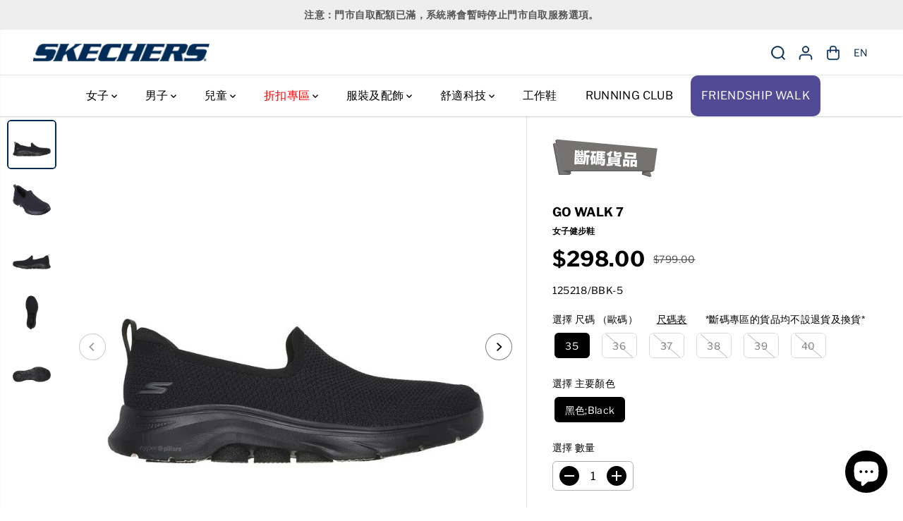

--- FILE ---
content_type: text/html; charset=utf-8
request_url: https://www.skechers.com.hk/products/go-walk-7-125218-bbk
body_size: 68102
content:
<!doctype html>
<html class="no-js" lang="zh-TW">
  <head>
    <meta charset="utf-8">
    <meta http-equiv="X-UA-Compatible" content="IE=edge,chrome=1">
    <meta name="viewport" content="width=device-width,initial-scale=1"><meta property="og:site_name" content="Skechers HK Store">
<meta property="og:url" content="https://www.skechers.com.hk/products/go-walk-7-125218-bbk">
<meta property="og:title" content="GO WALK 7 - 125218/BBK">
<meta property="og:type" content="product">
<meta property="og:description" content="舒適時尚 Skechers為您每一步提供創新的舒適科技。 穿着方式 一腳蹬 鞋筒高度 低幫 鞋面材質 編織網布 鞋垫 使用AIR-COOLED GOGA MAT加強透氣型避震緩衝瑜珈鞋墊，為鞋內提供更好的透氣性，保持鞋內乾爽，並為雙腳帶來良好的回彈性和緩震。 大底 鞋底採用Skechers Ultra Go材質，帶來更好的緩震，減緩每一步受到的衝擊力；並採用Hyper Pillar Technology技術，小柱子輕質高回彈材料，帶來良好的緩震和舒適感。 敬請注意，同款但不同配色的商品有可能在材質等方面存在些許差異；商品圖片均為官方拍攝，手機或電腦等其他顯示設備可能會造成色差；頁面顯示的尺碼數據均為手工測量，與收到商品可能存在一定的"><meta property="og:image:width" content="300"/> <meta property="og:image:height" content="300"/><meta property="og:image" content="https://www.skechers.com.hk/cdn/shop/products/125218_BBK_1.jpg?v=1700201814&width=300"><meta property="og:image" content="https://www.skechers.com.hk/cdn/shop/products/125218_BBK_2.jpg?v=1700201814&width=300"><meta property="og:image" content="https://www.skechers.com.hk/cdn/shop/products/125218_BBK_3.jpg?v=1700201814&width=300"><meta property="og:image:secure_url" content="https://www.skechers.com.hk/cdn/shop/products/125218_BBK_1.jpg?v=1700201814&width=300"><meta property="og:image:secure_url" content="https://www.skechers.com.hk/cdn/shop/products/125218_BBK_2.jpg?v=1700201814&width=300"><meta property="og:image:secure_url" content="https://www.skechers.com.hk/cdn/shop/products/125218_BBK_3.jpg?v=1700201814&width=300"><meta property="og:price:amount" content="298.00">
<meta property="og:price:currency" content="HKD">
  <script type="application/ld+json">
      {
        "@context": "http://schema.org",
        "@type": "Organization",
        "name": "Skechers HK Store","sameAs": ["","","","","","","",""],
        "url":"https:\/\/www.skechers.com.hk"}
    </script>
    <script type="application/ld+json">
    {
      "@context": "http://schema.org/",
      "@type": "Product",
      "name": "GO WALK 7 - 125218/BBK",
      "url": "https://www.skechers.com.hk/products/go-walk-7-125218-bbk",
      
        "image": [
          "https://www.skechers.com.hk/cdn/shop/products/125218_BBK_1.jpg?v=1700201814"
        ],
      
      "description": "


舒適時尚
Skechers為您每一步提供創新的舒適科技。


穿着方式
一腳蹬


鞋筒高度
低幫


鞋面材質
編織網布


鞋垫
使用AIR-COOLED GOGA MAT加強透氣型避震緩衝瑜珈鞋墊，為鞋內提供更好的透氣性，保持鞋內乾爽，並為雙腳帶來良好的回彈性和緩震。


大底
鞋底採用Skechers Ultra Go材質，帶來更好的緩震，減緩每一步受到的衝擊力；並採用Hyper Pillar Technology技術，小柱子輕質高回彈材料，帶來良好的緩震和舒適感。



敬請注意，同款但不同配色的商品有可能在材質等方面存在些許差異；商品圖片均為官方拍攝，手機或電腦等其他顯示設備可能會造成色差；頁面顯示的尺碼數據均為手工測量，與收到商品可能存在一定的誤差值屬於正常情況；本頁面中的商品介紹內容僅供參考，商品具體信息請以收到的實物為準。
",
      
        "sku": "125218/BBK-5",
      
      "brand": {
        "@type": "Thing",
        "name": "Skechers"
      },
      
        "offers": [
          
            {
              "@type" : "Offer",
              "availability" : "http://schema.org/InStock",
              "price" : "298.0",
              "priceCurrency" : "HKD",
              "url" : "https://www.skechers.com.hk/products/go-walk-7-125218-bbk?variant=47447910023479",
              "itemOffered" :
              {
                  "@type" : "Product",
                  
                  
                    "name" : "35 / 黑色;Black",
                  
                  
                    "sku": "125218/BBK-5",
                  
                  
                    "weight": {
                      "@type": "QuantitativeValue",
                      
                        "unitCode": "kg",
                      
                      "value": "0.0 kg"
                    },
                  
                  "url": "https://www.skechers.com.hk/products/go-walk-7-125218-bbk?variant=47447910023479"
              }
            },
          
            {
              "@type" : "Offer",
              "availability" : "http://schema.org/InStock",
              "price" : "298.0",
              "priceCurrency" : "HKD",
              "url" : "https://www.skechers.com.hk/products/go-walk-7-125218-bbk?variant=47447910056247",
              "itemOffered" :
              {
                  "@type" : "Product",
                  
                  
                    "name" : "36 / 黑色;Black",
                  
                  
                    "sku": "125218/BBK-6",
                  
                  
                    "weight": {
                      "@type": "QuantitativeValue",
                      
                        "unitCode": "kg",
                      
                      "value": "0.0 kg"
                    },
                  
                  "url": "https://www.skechers.com.hk/products/go-walk-7-125218-bbk?variant=47447910056247"
              }
            },
          
            {
              "@type" : "Offer",
              "availability" : "http://schema.org/InStock",
              "price" : "298.0",
              "priceCurrency" : "HKD",
              "url" : "https://www.skechers.com.hk/products/go-walk-7-125218-bbk?variant=47447910089015",
              "itemOffered" :
              {
                  "@type" : "Product",
                  
                  
                    "name" : "37 / 黑色;Black",
                  
                  
                    "sku": "125218/BBK-7",
                  
                  
                    "weight": {
                      "@type": "QuantitativeValue",
                      
                        "unitCode": "kg",
                      
                      "value": "0.0 kg"
                    },
                  
                  "url": "https://www.skechers.com.hk/products/go-walk-7-125218-bbk?variant=47447910089015"
              }
            },
          
            {
              "@type" : "Offer",
              "availability" : "http://schema.org/InStock",
              "price" : "298.0",
              "priceCurrency" : "HKD",
              "url" : "https://www.skechers.com.hk/products/go-walk-7-125218-bbk?variant=47447910121783",
              "itemOffered" :
              {
                  "@type" : "Product",
                  
                  
                    "name" : "38 / 黑色;Black",
                  
                  
                    "sku": "125218/BBK-8",
                  
                  
                    "weight": {
                      "@type": "QuantitativeValue",
                      
                        "unitCode": "kg",
                      
                      "value": "0.0 kg"
                    },
                  
                  "url": "https://www.skechers.com.hk/products/go-walk-7-125218-bbk?variant=47447910121783"
              }
            },
          
            {
              "@type" : "Offer",
              "availability" : "http://schema.org/InStock",
              "price" : "298.0",
              "priceCurrency" : "HKD",
              "url" : "https://www.skechers.com.hk/products/go-walk-7-125218-bbk?variant=47447910154551",
              "itemOffered" :
              {
                  "@type" : "Product",
                  
                  
                    "name" : "39 / 黑色;Black",
                  
                  
                    "sku": "125218/BBK-9",
                  
                  
                    "weight": {
                      "@type": "QuantitativeValue",
                      
                        "unitCode": "kg",
                      
                      "value": "0.0 kg"
                    },
                  
                  "url": "https://www.skechers.com.hk/products/go-walk-7-125218-bbk?variant=47447910154551"
              }
            },
          
            {
              "@type" : "Offer",
              "availability" : "http://schema.org/InStock",
              "price" : "298.0",
              "priceCurrency" : "HKD",
              "url" : "https://www.skechers.com.hk/products/go-walk-7-125218-bbk?variant=47447910187319",
              "itemOffered" :
              {
                  "@type" : "Product",
                  
                  
                    "name" : "40 / 黑色;Black",
                  
                  
                    "sku": "125218/BBK-10",
                  
                  
                    "weight": {
                      "@type": "QuantitativeValue",
                      
                        "unitCode": "kg",
                      
                      "value": "0.0 kg"
                    },
                  
                  "url": "https://www.skechers.com.hk/products/go-walk-7-125218-bbk?variant=47447910187319"
              }
            }
          
        ]
      
    }
  </script>
      
      
    
<meta name="twitter:card" content="summary_large_image">
<meta name="twitter:title" content="GO WALK 7 - 125218/BBK">
<meta name="twitter:description" content="舒適時尚 Skechers為您每一步提供創新的舒適科技。 穿着方式 一腳蹬 鞋筒高度 低幫 鞋面材質 編織網布 鞋垫 使用AIR-COOLED GOGA MAT加強透氣型避震緩衝瑜珈鞋墊，為鞋內提供更好的透氣性，保持鞋內乾爽，並為雙腳帶來良好的回彈性和緩震。 大底 鞋底採用Skechers Ultra Go材質，帶來更好的緩震，減緩每一步受到的衝擊力；並採用Hyper Pillar Technology技術，小柱子輕質高回彈材料，帶來良好的緩震和舒適感。 敬請注意，同款但不同配色的商品有可能在材質等方面存在些許差異；商品圖片均為官方拍攝，手機或電腦等其他顯示設備可能會造成色差；頁面顯示的尺碼數據均為手工測量，與收到商品可能存在一定的"><link rel="canonical" href="https://www.skechers.com.hk/products/go-walk-7-125218-bbk">
    <link rel="preconnect" href="https://cdn.shopify.com" crossorigin><link rel="preconnect" href="https://fonts.shopifycdn.com" crossorigin><title>
      GO WALK 7 - 125218/BBK -  | SKECHERS香港官方網上商店
    
&ndash; Skechers HK Store
</title>

    
<meta name="description" content="舒適時尚 Skechers為您每一步提供創新的舒適科技。 穿着方式 一腳蹬 鞋筒高度 低幫 鞋面材質 編織網布 鞋垫 使用AIR-COOLED GOGA MAT加強透氣型避震緩衝瑜珈鞋墊，為鞋內提供更好的透氣性，保持鞋內乾爽，並為雙腳帶來良好的回彈性和緩震。 大底 鞋底採用Skechers Ultra Go材質，帶來更好的緩震，減緩每一步受到的衝擊力；並採用Hyper Pillar Technology技術，小柱子輕質高回彈材料，帶來良好的緩震和舒適感。 敬請注意，同款但不同配色的商品有可能在材質等方面存在些許差異；商品圖片均為官方拍攝，手機或電腦等其他顯示設備可能會造成色差；頁面顯示的尺碼數據均為手工測量，與收到商品可能存在一定的"><script>window.performance && window.performance.mark && window.performance.mark('shopify.content_for_header.start');</script><meta name="google-site-verification" content="27jOkrou3kewBu7rnD0I2XSfQceuRKf5Db7VgVJOsaA">
<meta id="shopify-digital-wallet" name="shopify-digital-wallet" content="/73592799543/digital_wallets/dialog">
<link rel="alternate" hreflang="x-default" href="https://www.skechers.com.hk/products/go-walk-7-125218-bbk">
<link rel="alternate" hreflang="zh-Hant-HK" href="https://www.skechers.com.hk/products/go-walk-7-125218-bbk">
<link rel="alternate" hreflang="en-HK" href="https://www.skechers.com.hk/en/products/go-walk-7-125218-bbk">
<link rel="alternate" type="application/json+oembed" href="https://www.skechers.com.hk/products/go-walk-7-125218-bbk.oembed">
<script async="async" src="/checkouts/internal/preloads.js?locale=zh-HK"></script>
<script id="shopify-features" type="application/json">{"accessToken":"6355dab9e340d782f24dc79b947cd968","betas":["rich-media-storefront-analytics"],"domain":"www.skechers.com.hk","predictiveSearch":false,"shopId":73592799543,"locale":"zh-tw"}</script>
<script>var Shopify = Shopify || {};
Shopify.shop = "production-skechers-hk-store.myshopify.com";
Shopify.locale = "zh-TW";
Shopify.currency = {"active":"HKD","rate":"1.0"};
Shopify.country = "HK";
Shopify.theme = {"name":"Yuva_202501110 (Rolling)","id":172531908919,"schema_name":"Yuva","schema_version":"12.2.1","theme_store_id":1615,"role":"main"};
Shopify.theme.handle = "null";
Shopify.theme.style = {"id":null,"handle":null};
Shopify.cdnHost = "www.skechers.com.hk/cdn";
Shopify.routes = Shopify.routes || {};
Shopify.routes.root = "/";</script>
<script type="module">!function(o){(o.Shopify=o.Shopify||{}).modules=!0}(window);</script>
<script>!function(o){function n(){var o=[];function n(){o.push(Array.prototype.slice.apply(arguments))}return n.q=o,n}var t=o.Shopify=o.Shopify||{};t.loadFeatures=n(),t.autoloadFeatures=n()}(window);</script>
<script id="shop-js-analytics" type="application/json">{"pageType":"product"}</script>
<script defer="defer" async type="module" src="//www.skechers.com.hk/cdn/shopifycloud/shop-js/modules/v2/client.init-shop-cart-sync_Cu6C0GaI.zh-TW.esm.js"></script>
<script defer="defer" async type="module" src="//www.skechers.com.hk/cdn/shopifycloud/shop-js/modules/v2/chunk.common_CvTr1N09.esm.js"></script>
<script type="module">
  await import("//www.skechers.com.hk/cdn/shopifycloud/shop-js/modules/v2/client.init-shop-cart-sync_Cu6C0GaI.zh-TW.esm.js");
await import("//www.skechers.com.hk/cdn/shopifycloud/shop-js/modules/v2/chunk.common_CvTr1N09.esm.js");

  window.Shopify.SignInWithShop?.initShopCartSync?.({"fedCMEnabled":true,"windoidEnabled":true});

</script>
<script>(function() {
  var isLoaded = false;
  function asyncLoad() {
    if (isLoaded) return;
    isLoaded = true;
    var urls = ["https:\/\/cdn.nfcube.com\/instafeed-bdb7e70d5e7edec2b7566d9d14a0eff8.js?shop=production-skechers-hk-store.myshopify.com","https:\/\/www.chinesean.com\/shopify_tag.js?shop=production-skechers-hk-store.myshopify.com","\/\/cdn.shopify.com\/proxy\/749551c997a8d082240451545cabad6f11f78a352ea7d5d3c1a6d9fbd4b7bd47\/spfy-pxl.archive-digger.com\/assets\/script_tag.js?shopId=production-skechers-hk-store.myshopify.com\u0026taboolaId=1772214\u0026ecav=true\u0026eh=true\u0026ess=true\u0026ep=true\u0026eatc=true\u0026eprv=true\u0026ecv=true\u0026epv=true\u0026esc=true\u0026shop=production-skechers-hk-store.myshopify.com\u0026sp-cache-control=cHVibGljLCBtYXgtYWdlPTkwMA"];
    for (var i = 0; i < urls.length; i++) {
      var s = document.createElement('script');
      s.type = 'text/javascript';
      s.async = true;
      s.src = urls[i];
      var x = document.getElementsByTagName('script')[0];
      x.parentNode.insertBefore(s, x);
    }
  };
  if(window.attachEvent) {
    window.attachEvent('onload', asyncLoad);
  } else {
    window.addEventListener('load', asyncLoad, false);
  }
})();</script>
<script id="__st">var __st={"a":73592799543,"offset":28800,"reqid":"c3e08b2a-42a4-4dc3-be6e-7bd390da5f8c-1763104466","pageurl":"www.skechers.com.hk\/products\/go-walk-7-125218-bbk","u":"cd9928155be2","p":"product","rtyp":"product","rid":8972679119159};</script>
<script>window.ShopifyPaypalV4VisibilityTracking = true;</script>
<script id="captcha-bootstrap">!function(){'use strict';const t='contact',e='account',n='new_comment',o=[[t,t],['blogs',n],['comments',n],[t,'customer']],c=[[e,'customer_login'],[e,'guest_login'],[e,'recover_customer_password'],[e,'create_customer']],r=t=>t.map((([t,e])=>`form[action*='/${t}']:not([data-nocaptcha='true']) input[name='form_type'][value='${e}']`)).join(','),a=t=>()=>t?[...document.querySelectorAll(t)].map((t=>t.form)):[];function s(){const t=[...o],e=r(t);return a(e)}const i='password',u='form_key',d=['recaptcha-v3-token','g-recaptcha-response','h-captcha-response',i],f=()=>{try{return window.sessionStorage}catch{return}},m='__shopify_v',_=t=>t.elements[u];function p(t,e,n=!1){try{const o=window.sessionStorage,c=JSON.parse(o.getItem(e)),{data:r}=function(t){const{data:e,action:n}=t;return t[m]||n?{data:e,action:n}:{data:t,action:n}}(c);for(const[e,n]of Object.entries(r))t.elements[e]&&(t.elements[e].value=n);n&&o.removeItem(e)}catch(o){console.error('form repopulation failed',{error:o})}}const l='form_type',E='cptcha';function T(t){t.dataset[E]=!0}const w=window,h=w.document,L='Shopify',v='ce_forms',y='captcha';let A=!1;((t,e)=>{const n=(g='f06e6c50-85a8-45c8-87d0-21a2b65856fe',I='https://cdn.shopify.com/shopifycloud/storefront-forms-hcaptcha/ce_storefront_forms_captcha_hcaptcha.v1.5.2.iife.js',D={infoText:'已受到 hCaptcha 保護',privacyText:'隱私',termsText:'條款'},(t,e,n)=>{const o=w[L][v],c=o.bindForm;if(c)return c(t,g,e,D).then(n);var r;o.q.push([[t,g,e,D],n]),r=I,A||(h.body.append(Object.assign(h.createElement('script'),{id:'captcha-provider',async:!0,src:r})),A=!0)});var g,I,D;w[L]=w[L]||{},w[L][v]=w[L][v]||{},w[L][v].q=[],w[L][y]=w[L][y]||{},w[L][y].protect=function(t,e){n(t,void 0,e),T(t)},Object.freeze(w[L][y]),function(t,e,n,w,h,L){const[v,y,A,g]=function(t,e,n){const i=e?o:[],u=t?c:[],d=[...i,...u],f=r(d),m=r(i),_=r(d.filter((([t,e])=>n.includes(e))));return[a(f),a(m),a(_),s()]}(w,h,L),I=t=>{const e=t.target;return e instanceof HTMLFormElement?e:e&&e.form},D=t=>v().includes(t);t.addEventListener('submit',(t=>{const e=I(t);if(!e)return;const n=D(e)&&!e.dataset.hcaptchaBound&&!e.dataset.recaptchaBound,o=_(e),c=g().includes(e)&&(!o||!o.value);(n||c)&&t.preventDefault(),c&&!n&&(function(t){try{if(!f())return;!function(t){const e=f();if(!e)return;const n=_(t);if(!n)return;const o=n.value;o&&e.removeItem(o)}(t);const e=Array.from(Array(32),(()=>Math.random().toString(36)[2])).join('');!function(t,e){_(t)||t.append(Object.assign(document.createElement('input'),{type:'hidden',name:u})),t.elements[u].value=e}(t,e),function(t,e){const n=f();if(!n)return;const o=[...t.querySelectorAll(`input[type='${i}']`)].map((({name:t})=>t)),c=[...d,...o],r={};for(const[a,s]of new FormData(t).entries())c.includes(a)||(r[a]=s);n.setItem(e,JSON.stringify({[m]:1,action:t.action,data:r}))}(t,e)}catch(e){console.error('failed to persist form',e)}}(e),e.submit())}));const S=(t,e)=>{t&&!t.dataset[E]&&(n(t,e.some((e=>e===t))),T(t))};for(const o of['focusin','change'])t.addEventListener(o,(t=>{const e=I(t);D(e)&&S(e,y())}));const B=e.get('form_key'),M=e.get(l),P=B&&M;t.addEventListener('DOMContentLoaded',(()=>{const t=y();if(P)for(const e of t)e.elements[l].value===M&&p(e,B);[...new Set([...A(),...v().filter((t=>'true'===t.dataset.shopifyCaptcha))])].forEach((e=>S(e,t)))}))}(h,new URLSearchParams(w.location.search),n,t,e,['guest_login'])})(!0,!0)}();</script>
<script integrity="sha256-52AcMU7V7pcBOXWImdc/TAGTFKeNjmkeM1Pvks/DTgc=" data-source-attribution="shopify.loadfeatures" defer="defer" src="//www.skechers.com.hk/cdn/shopifycloud/storefront/assets/storefront/load_feature-81c60534.js" crossorigin="anonymous"></script>
<script data-source-attribution="shopify.dynamic_checkout.dynamic.init">var Shopify=Shopify||{};Shopify.PaymentButton=Shopify.PaymentButton||{isStorefrontPortableWallets:!0,init:function(){window.Shopify.PaymentButton.init=function(){};var t=document.createElement("script");t.src="https://www.skechers.com.hk/cdn/shopifycloud/portable-wallets/latest/portable-wallets.zh-tw.js",t.type="module",document.head.appendChild(t)}};
</script>
<script data-source-attribution="shopify.dynamic_checkout.buyer_consent">
  function portableWalletsHideBuyerConsent(e){var t=document.getElementById("shopify-buyer-consent"),n=document.getElementById("shopify-subscription-policy-button");t&&n&&(t.classList.add("hidden"),t.setAttribute("aria-hidden","true"),n.removeEventListener("click",e))}function portableWalletsShowBuyerConsent(e){var t=document.getElementById("shopify-buyer-consent"),n=document.getElementById("shopify-subscription-policy-button");t&&n&&(t.classList.remove("hidden"),t.removeAttribute("aria-hidden"),n.addEventListener("click",e))}window.Shopify?.PaymentButton&&(window.Shopify.PaymentButton.hideBuyerConsent=portableWalletsHideBuyerConsent,window.Shopify.PaymentButton.showBuyerConsent=portableWalletsShowBuyerConsent);
</script>
<script data-source-attribution="shopify.dynamic_checkout.cart.bootstrap">document.addEventListener("DOMContentLoaded",(function(){function t(){return document.querySelector("shopify-accelerated-checkout-cart, shopify-accelerated-checkout")}if(t())Shopify.PaymentButton.init();else{new MutationObserver((function(e,n){t()&&(Shopify.PaymentButton.init(),n.disconnect())})).observe(document.body,{childList:!0,subtree:!0})}}));
</script>

<script>window.performance && window.performance.mark && window.performance.mark('shopify.content_for_header.end');</script>
    <script>
      document.documentElement.className = document.documentElement.className.replace('no-js', 'js');
    </script><style>
  /*============= page loader css start ========*/
  .yv-page-loader {
    position: fixed;
    width: 100%;
    height: 100%;
    background-color: rgba(255, 255, 255, 1);
    left: 0;
    top: 0;
    display: flex;
    align-items: center;
    justify-content: center;
    z-index: 99;
    opacity: 0;
    transform: translateY(-100%);
  }

  .page-loading .yv-page-loader {
    opacity: 1;
    transform: translateY(0);
  }

  .yv-page-loader img {
    max-width: 100px;
  }

  /*============= page loader css end ========*/
</style>
<style data-shopify>

  @font-face {
  font-family: "Libre Franklin";
  font-weight: 400;
  font-style: normal;
  font-display: swap;
  src: url("//www.skechers.com.hk/cdn/fonts/libre_franklin/librefranklin_n4.a9b0508e1ffb743a0fd6d0614768959c54a27d86.woff2") format("woff2"),
       url("//www.skechers.com.hk/cdn/fonts/libre_franklin/librefranklin_n4.948f6f27caf8552b1a9560176e3f14eeb2c6f202.woff") format("woff");
}

  @font-face {
  font-family: "Libre Franklin";
  font-weight: 700;
  font-style: normal;
  font-display: swap;
  src: url("//www.skechers.com.hk/cdn/fonts/libre_franklin/librefranklin_n7.6739620624550b8695d0cc23f92ffd46eb51c7a3.woff2") format("woff2"),
       url("//www.skechers.com.hk/cdn/fonts/libre_franklin/librefranklin_n7.7cebc205621b23b061b803310af0ad39921ae57d.woff") format("woff");
}

  @font-face {
  font-family: "Libre Franklin";
  font-weight: 400;
  font-style: italic;
  font-display: swap;
  src: url("//www.skechers.com.hk/cdn/fonts/libre_franklin/librefranklin_i4.5cee60cade760b32c7b489f9d561e97341909d7c.woff2") format("woff2"),
       url("//www.skechers.com.hk/cdn/fonts/libre_franklin/librefranklin_i4.2f9ee939c2cc82522dfb62e1a084861f9beeb411.woff") format("woff");
}

  @font-face {
  font-family: "Libre Franklin";
  font-weight: 700;
  font-style: italic;
  font-display: swap;
  src: url("//www.skechers.com.hk/cdn/fonts/libre_franklin/librefranklin_i7.5cd0952dea701f27d5d0eb294c01347335232ef2.woff2") format("woff2"),
       url("//www.skechers.com.hk/cdn/fonts/libre_franklin/librefranklin_i7.41af936a1cd17668e4e060c6e0ad838ccf133ddd.woff") format("woff");
}

  @font-face {
  font-family: "Libre Franklin";
  font-weight: 700;
  font-style: normal;
  font-display: swap;
  src: url("//www.skechers.com.hk/cdn/fonts/libre_franklin/librefranklin_n7.6739620624550b8695d0cc23f92ffd46eb51c7a3.woff2") format("woff2"),
       url("//www.skechers.com.hk/cdn/fonts/libre_franklin/librefranklin_n7.7cebc205621b23b061b803310af0ad39921ae57d.woff") format("woff");
}

  @font-face {
  font-family: "Libre Franklin";
  font-weight: 700;
  font-style: italic;
  font-display: swap;
  src: url("//www.skechers.com.hk/cdn/fonts/libre_franklin/librefranklin_i7.5cd0952dea701f27d5d0eb294c01347335232ef2.woff2") format("woff2"),
       url("//www.skechers.com.hk/cdn/fonts/libre_franklin/librefranklin_i7.41af936a1cd17668e4e060c6e0ad838ccf133ddd.woff") format("woff");
}


  :root {
    --gray: #ececec;
    --dark-gray: #747474;
    --green:#6cad61;
    --red:#ec7c7c;
    --heading-font-family:"Libre Franklin",sans-serif;
    --heading-font-weight:700;
    --heading-font-style:normal;
    --font-family:"Libre Franklin",sans-serif;
    --font-weight:400;
    --font-style:normal;
    --body-font-weight-bold: 300;
    --thin:100;
    --light:300;
    --normal:400;
    --medium:500;
    --semibold:600;
    --bold:700;
    --extrabold:900;
    --theme-color: #002b56;
    --theme-light-color: rgba(0, 43, 86, 0.1);
    --colorTextBody: #000000;
    --colorLightTextBody: rgba(0, 0, 0, 0.5);
    --colorXlightTextBody: rgba(0, 0, 0, 0.3);
    --colorXXlightTextBody: rgba(0, 0, 0, 0.1);
    --cartDotColor: #43f47d;
    --cartDotColorLight:rgba(67, 244, 125, 0.3);
    --cartDotColorNull:rgba(67, 244, 125, 0);
    --colorBtnPrimary: #0063b9;
    --colorBtnPrimaryText: #ffffff;
    --colorBtnPrimaryBorder: #0063b9;
    --colorBtnSecondary: #ffffff;
    --colorBtnSecondaryText:#000000;
    --colorBtnSecondaryBorder:#000000;
    --primaryColorBody: #ffffff;
    --saleBadgeBg:#ffae00;
    --saleBadgeText:#ffffff;
    --soldBadgeBg:#000000;
    --soldBadgeText:#ffffff;
    --preorderBadgeBg:#000000;
    --preorderBadgeText:#ffffff;
    --customBadgeBg:#000000;
    --customBadgeText:#ffffff;
    --secondaryColorBody: rgba(0,0,0,0);
    --product-grid-image-size:cover;
    
--primarySocialIconBg:#e6e6e6;
      --primaryAlternateBg:#f2f2f2;--secondarySocialIconBg:rgba(26, 26, 26, 0.0);--tertiarySocialIconBg:#5ab4fe;--quaternarySocialIconBg:#d4d4d4;--secondarycolorTextBody: #000000;
    --secondaryColorLightTextBody: rgba(0, 0, 0, 0.5);
    --secondaryColorXlightTextBody: rgba(0, 0, 0, 0.3);
    --secondary_heading_color: #000000;
    --tertiaryColorBody:#8dcbfe;
    --tertiarycolorTextBody: #000000;
    --tertiaryColorLightTextBody: rgba(0, 0, 0, 0.5);
    --tertiaryColorXlightTextBody: rgba(0, 0, 0, 0.3);
    --tertiary_heading_color: #000000;
    --gradientColorBody: linear-gradient(262deg, rgba(0, 43, 86, 1), rgba(238, 238, 238, 1) 100%);
    --quaternaryColorBody: #eeeeee;
    --quaternarycolorTextBody: #000000;
    --quaternaryColorLightTextBody: rgba(0, 0, 0, 0.5);
    --quaternaryColorXlightTextBody: rgba(0, 0, 0, 0.3);
    --quaternary_heading_color: #000000;
    --colorImageBg: #ffffff;
    --colorImageBorder: #ffffff;
    --productImageBorder:0;
    --articleImageBorder:0;
    --collectionImageBorder:0;
    --colorTextSavings: #ffffff;
    --colorBgSavings: #808080;
    --heading_color: #000000;
    --heading_base_size: 0.88;
    --heading_spacing: 0.0em;
    --heading_line_height: 1.2;
    --base_spacing: 0.025em;
    --base_line_height: 1.5;
    --text_base_size: 1.0;
    --buttonRadius: 0px;
    --productGridRadius: 20px;
    --headingTextTransform:;
    --buttonFontFamily: var(--font-family);
    --buttonFontStyle: var(--font-style);
    --buttonFontWeight: var(--font-weight);
    --variantFontFamily: var(--font-family);
    --variantFontStyle: var(--font-style);
    --variantFontWeight: var(--font-weight);
    --filtersHeadingFontFamily: var(--font-family);
    --filtersHeadingFontStyle: var(--font-style);
    --filtersHeadingFontWeight: var(--font-weight);
    --priceFontFamily: var(--font-family);
    --priceFontStyle: var(--font-style);
    --priceFontWeight: var(--font-weight);
    --tabHeadingFontFamily: var(--font-family);
    --tabHeadingFontStyle: var(--font-style);
    --tabHeadingFontWeight: var(--font-weight);
    --tabHeadingTextTransform:;
    --navigationFontFamily: var(--font-family);
    --navigationFontStyle: var(--font-style);
    --navigationFontWeight: var(--font-weight);
    --navigationTextTransform:;
    --variantTextTransform:uppercase;
    --xsmallText:calc(var(--text_base_size) * 10px);
    --smallText: calc(var(--text_base_size) * 12px);
    --text: calc(var(--text_base_size) * 14px);
    --mediumText: calc(var(--text_base_size) * 16px);
    --largeText: calc(var(--text_base_size) * 18px);
    --xlargeText:  calc(var(--text_base_size) * 20px);
    --buttonAnimationDirection:translateX(-100%);


    
  }

  @media (min-width:1025px) {
    
    
    .button:before,
    .pdp-action-container button.shopify-payment-button__button--hidden:before,
    .pdp-action-container button.shopify-payment-button__button:before,
    .tertiary-button:before {
        content: "";
        position: absolute;top:0;
          right:0;
          width:0;
          height:100%;z-index: -1;
        transition: 0.6s ease-in-out;
    }
    .button:hover:before,
    .pdp-action-container button.shopify-payment-button__button--hidden:hover:before,
    .pdp-action-container button.shopify-payment-button__button:hover:before,
    .secondary-button:hover:before {right:auto;
        left:0;
        width:100%;}
    
  }

  .yv-product-title{
    opacity:1.0;
  }

 
  .countryflags { display:flex; background: url("//www.skechers.com.hk/cdn/shop/t/100/assets/countryFlagsLow.png?v=31976969039850678321728285765") no-repeat top left; width: 20px; height: 20px; flex-shrink: 0; filter: drop-shadow(0px 2px 3px rgb(0 0 0 / 0.1)); }
  .countryflag__AD { background-position: 0 0; } .countryflag__AE { background-position: -21px 0; } .countryflag__AF {
  background-position: 0 -21px; } .countryflag__African_nion { background-position: -21px -21px; } .countryflag__AG {
  background-position: -42px 0; } .countryflag__AI { background-position: -42px -21px; } .countryflag__AL {
  background-position: 0 -42px; } .countryflag__AM { background-position: -21px -42px; } .countryflag__AMS {
  background-position: -42px -42px; } .countryflag__AO { background-position: -63px 0; } .countryflag__AQ {
  background-position: -63px -21px; } .countryflag__AR { background-position: -63px -42px; } .countryflag__AS {
  background-position: 0 -63px; } .countryflag__AT { background-position: -21px -63px; } .countryflag__AU {
  background-position: -42px -63px; } .countryflag__AW { background-position: -63px -63px; } .countryflag__AX {
  background-position: -84px 0; } .countryflag__AZ { background-position: -84px -21px; } .countryflag__BA {
  background-position: -84px -42px; } .countryflag__BB { background-position: -84px -63px; } .countryflag__BD {
  background-position: 0 -84px; } .countryflag__BE { background-position: -21px -84px; } .countryflag__BF {
  background-position: -42px -84px; } .countryflag__BG { background-position: -63px -84px; } .countryflag__BH {
  background-position: -84px -84px; } .countryflag__BI { background-position: -105px 0; } .countryflag__BJ {
  background-position: -105px -21px; } .countryflag__BL { background-position: -105px -42px; } .countryflag__BM {
  background-position: -105px -63px; } .countryflag__BN { background-position: -105px -84px; } .countryflag__BO {
  background-position: 0 -105px; } .countryflag__BQ-BO { background-position: -21px -105px; } .countryflag__BQ-SA {
  background-position: -42px -105px; } .countryflag__BQ-SE { background-position: -63px -105px; } .countryflag__BR {
  background-position: -84px -105px; } .countryflag__BS { background-position: -105px -105px; } .countryflag__BT {
  background-position: -126px 0; } .countryflag__BV { background-position: -126px -21px; } .countryflag__BW {
  background-position: -126px -42px; } .countryflag__BY { background-position: -126px -63px; } .countryflag__BZ {
  background-position: -126px -84px; } .countryflag__CA { background-position: -126px -105px; } .countryflag__CC {
  background-position: 0 -126px; } .countryflag__CD { background-position: -21px -126px; } .countryflag__CF {
  background-position: -42px -126px; } .countryflag__CG { background-position: -63px -126px; } .countryflag__CH {
  background-position: -84px -126px; } .countryflag__CI { background-position: -105px -126px; } .countryflag__CK {
  background-position: -126px -126px; } .countryflag__CL { background-position: -147px 0; } .countryflag__CM {
  background-position: -147px -21px; } .countryflag__CN { background-position: -147px -42px; } .countryflag__CO {
  background-position: -147px -63px; } .countryflag__CR { background-position: -147px -84px; } .countryflag__CU {
  background-position: -147px -105px; } .countryflag__CV { background-position: -147px -126px; } .countryflag__CW {
  background-position: 0 -147px; } .countryflag__CX { background-position: -21px -147px; } .countryflag__CY {
  background-position: -42px -147px; } .countryflag__CZ { background-position: -63px -147px; } .countryflag__DE {
  background-position: -84px -147px; } .countryflag__DJ { background-position: -105px -147px; } .countryflag__DK {
  background-position: -126px -147px; } .countryflag__DM { background-position: -147px -147px; } .countryflag__DO {
  background-position: -168px 0; } .countryflag__DZ { background-position: -168px -21px; } .countryflag__EC {
  background-position: -168px -42px; } .countryflag__EE { background-position: -168px -63px; } .countryflag__EG {
  background-position: -168px -84px; } .countryflag__EH { background-position: -168px -105px; } .countryflag__ER {
  background-position: -168px -126px; } .countryflag__ES { background-position: -168px -147px; } .countryflag__ET {
  background-position: 0 -168px; } .countryflag__EUROPE { background-position: -21px -168px; } .countryflag__FI {
  background-position: -42px -168px; } .countryflag__FJ { background-position: -63px -168px; } .countryflag__FK {
  background-position: -84px -168px; } .countryflag__FM { background-position: -105px -168px; } .countryflag__FO {
  background-position: -126px -168px; } .countryflag__FR { background-position: -147px -168px; } .countryflag__GA {
  background-position: -168px -168px; } .countryflag__GB { background-position: -189px -63px; } .countryflag__GB-NIR {
  background-position: -189px -21px; } .countryflag__GB-SCT { background-position: -189px -42px; } .countryflag__GB-UKM {
  background-position: -189px -63px; } .countryflag__GB-WLS { background-position: -189px -84px; } .countryflag__GD {
  background-position: -189px -105px; } .countryflag__GE { background-position: -189px -126px; } .countryflag__GF {
  background-position: -189px -147px; } .countryflag__GG { background-position: -189px -168px; } .countryflag__GH {
  background-position: 0 -189px; } .countryflag__GI { background-position: -21px -189px; } .countryflag__GL {
  background-position: -42px -189px; } .countryflag__GM { background-position: -63px -189px; } .countryflag__GN {
  background-position: -84px -189px; } .countryflag__GP { background-position: -105px -189px; } .countryflag__GP {
  background-position: -126px -189px; } .countryflag__GQ { background-position: -147px -189px; } .countryflag__GR {
  background-position: -168px -189px; } .countryflag__GS { background-position: -189px -189px; } .countryflag__GT {
  background-position: -210px 0; } .countryflag__GU { background-position: -210px -21px; } .countryflag__GW {
  background-position: -210px -42px; } .countryflag__GY { background-position: -210px -63px; } .countryflag__HK {
  background-position: -210px -84px; } .countryflag__HM { background-position: -210px -105px; } .countryflag__HN {
  background-position: -210px -126px; } .countryflag__HR { background-position: -210px -147px; } .countryflag__HT {
  background-position: -210px -168px; } .countryflag__HU { background-position: -210px -189px; } .countryflag__ID {
  background-position: 0 -210px; } .countryflag__IE { background-position: -21px -210px; } .countryflag__IL {
  background-position: -42px -210px; } .countryflag__IM { background-position: -63px -210px; } .countryflag__IN {
  background-position: -84px -210px; } .countryflag__IO { background-position: -105px -210px; } .countryflag__IQ {
  background-position: -126px -210px; } .countryflag__IR { background-position: -147px -210px; } .countryflag__IS {
  background-position: -168px -210px; } .countryflag__IT { background-position: -189px -210px; } .countryflag__JE {
  background-position: -210px -210px; } .countryflag__JM { background-position: -231px 0; } .countryflag__JO {
  background-position: -231px -21px; } .countryflag__JP { background-position: -231px -42px; } .countryflag__KG {
  background-position: -231px -63px; } .countryflag__KH { background-position: -231px -84px; } .countryflag__KI {
  background-position: -231px -105px; } .countryflag__KM { background-position: -231px -126px; } .countryflag__KN {
  background-position: -231px -147px; } .countryflag__KN-SK { background-position: -231px -168px; } .countryflag__KP {
  background-position: -231px -189px; } .countryflag__KR { background-position: -231px -210px; } .countryflag__KW {
  background-position: 0 -231px; } .countryflag__KY { background-position: -21px -231px; } .countryflag__KZ {
  background-position: -42px -231px; } .countryflag__LA { background-position: -63px -231px; } .countryflag__LB {
  background-position: -84px -231px; } .countryflag__LC { background-position: -105px -231px; } .countryflag__LI {
  background-position: -126px -231px; } .countryflag__LK { background-position: -147px -231px; } .countryflag__LR {
  background-position: -168px -231px; } .countryflag__LS { background-position: -189px -231px; } .countryflag__LT {
  background-position: -210px -231px; } .countryflag__LU { background-position: -231px -231px; } .countryflag__LV {
  background-position: -252px 0; } .countryflag__LY { background-position: -252px -21px; } .countryflag__MA {
  background-position: -252px -42px; } .countryflag__MC { background-position: -252px -63px; } .countryflag__MD {
  background-position: -252px -84px; } .countryflag__ME { background-position: -252px -105px; } .countryflag__MF {
  background-position: -252px -126px; } .countryflag__MG { background-position: -252px -147px; } .countryflag__MH {
  background-position: -252px -168px; } .countryflag__MK { background-position: -252px -189px; } .countryflag__ML {
  background-position: -252px -210px; } .countryflag__MM { background-position: -252px -231px; } .countryflag__MN {
  background-position: 0 -252px; } .countryflag__MO { background-position: -21px -252px; } .countryflag__MP {
  background-position: -42px -252px; } .countryflag__MQ { background-position: -63px -252px; } .countryflag__MQ-UNF {
  background-position: -84px -252px; } .countryflag__MR { background-position: -105px -252px; } .countryflag__MS {
  background-position: -126px -252px; } .countryflag__MT { background-position: -147px -252px; } .countryflag__MU {
  background-position: -168px -252px; } .countryflag__MV { background-position: -189px -252px; } .countryflag__MW {
  background-position: -210px -252px; } .countryflag__MX { background-position: -231px -252px; } .countryflag__MY {
  background-position: -252px -252px; } .countryflag__MZ { background-position: -273px 0; } .countryflag__NA {
  background-position: -273px -21px; } .countryflag__NC { background-position: -273px -42px; } .countryflag__NE {
  background-position: -273px -63px; } .countryflag__NF { background-position: -273px -84px; } .countryflag__NG {
  background-position: -273px -105px; } .countryflag__NI { background-position: -273px -126px; } .countryflag__NL {
  background-position: -273px -147px; } .countryflag__NO { background-position: -273px -168px; } .countryflag__NP {
  background-position: -273px -189px; } .countryflag__NR { background-position: -273px -210px; } .countryflag__NU {
  background-position: -273px -231px; } .countryflag__NZ { background-position: -273px -252px; } .countryflag__OM {
  background-position: 0 -273px; } .countryflag__PA { background-position: -21px -273px; } .countryflag__PE {
  background-position: -42px -273px; } .countryflag__PF { background-position: -63px -273px; } .countryflag__PG {
  background-position: -84px -273px; } .countryflag__PH { background-position: -105px -273px; } .countryflag__PK {
  background-position: -126px -273px; } .countryflag__PL { background-position: -147px -273px; } .countryflag__PM {
  background-position: -168px -273px; } .countryflag__PM-UNF { background-position: -189px -273px; } .countryflag__PN {
  background-position: -210px -273px; } .countryflag__PR { background-position: -231px -273px; } .countryflag__PS {
  background-position: -252px -273px; } .countryflag__PT { background-position: -273px -273px; } .countryflag__PW {
  background-position: -294px 0; } .countryflag__PY { background-position: -294px -21px; } .countryflag__QA {
  background-position: -294px -42px; } .countryflag__RAINBOW { background-position: -294px -63px; } .countryflag__RE {
  background-position: -294px -84px; } .countryflag__RO { background-position: -294px -105px; } .countryflag__RS {
  background-position: -294px -126px; } .countryflag__RU { background-position: -294px -147px; } .countryflag__RW {
  background-position: -294px -168px; } .countryflag__SA { background-position: -294px -189px; } .countryflag__SB {
  background-position: -294px -210px; } .countryflag__SC { background-position: -294px -231px; } .countryflag__SD {
  background-position: -294px -252px; } .countryflag__SE { background-position: -294px -273px; } .countryflag__SG {
  background-position: 0 -294px; } .countryflag__SH { background-position: -21px -294px; } .countryflag__SI {
  background-position: -42px -294px; } .countryflag__SJ { background-position: -63px -294px; } .countryflag__SK {
  background-position: -84px -294px; } .countryflag__SL { background-position: -105px -294px; } .countryflag__SM {
  background-position: -126px -294px; } .countryflag__SN { background-position: -147px -294px; } .countryflag__SO {
  background-position: -168px -294px; } .countryflag__SR { background-position: -189px -294px; } .countryflag__SS {
  background-position: -210px -294px; } .countryflag__ST { background-position: -231px -294px; } .countryflag__SV {
  background-position: -252px -294px; } .countryflag__SX { background-position: -273px -294px; } .countryflag__SY {
  background-position: -294px -294px; } .countryflag__SZ { background-position: -315px 0; } .countryflag__TC {
  background-position: -315px -21px; } .countryflag__TD { background-position: -315px -42px; } .countryflag__TF {
  background-position: -315px -63px; } .countryflag__TG { background-position: -315px -84px; } .countryflag__TH {
  background-position: -315px -105px; } .countryflag__TJ { background-position: -315px -126px; } .countryflag__TK {
  background-position: -315px -147px; } .countryflag__TL { background-position: -315px -168px; } .countryflag__TM {
  background-position: -315px -189px; } .countryflag__TN { background-position: -315px -210px; } .countryflag__TO {
  background-position: -315px -231px; } .countryflag__TR { background-position: -315px -252px; } .countryflag__TT {
  background-position: -315px -273px; } .countryflag__TV { background-position: -315px -294px; } .countryflag__TW {
  background-position: 0 -315px; } .countryflag__TZ { background-position: -21px -315px; } .countryflag__UA {
  background-position: -42px -315px; } .countryflag__UG { background-position: -63px -315px; } .countryflag__UM {
  background-position: -84px -315px; } .countryflag__Union_f_outh_merican_ations { background-position: -105px -315px; }
  .countryflag__US { background-position: -126px -315px; } .countryflag__UY { background-position: -147px -315px; }
  .countryflag__UZ { background-position: -168px -315px; } .countryflag__VA { background-position: -189px -315px; }
  .countryflag__VC { background-position: -210px -315px; } .countryflag__VE { background-position: -231px -315px; }
  .countryflag__VG { background-position: -252px -315px; } .countryflag__VI { background-position: -273px -315px; }
  .countryflag__VN { background-position: -294px -315px; } .countryflag__VU { background-position: -315px -315px; }
  .countryflag__WF { background-position: -336px 0; } .countryflag__WS { background-position: -336px -21px; }
  .countryflag__XK { background-position: -336px -42px; } .countryflag__YE { background-position: -336px -63px; }
  .countryflag__YT-UNF { background-position: -336px -84px; } .countryflag__ZA { background-position: -336px -105px; }
  .countryflag__ZM { background-position: -336px -126px; } .countryflag__ZW { background-position: -336px -147px; }

    .langdrop {
      display: flex;
      align-items: center;
  }

  .langdrop .select-box {
      margin: 0 5px;
  }

  .langdrop .select-box .form-control {
      padding: 4px 10px;
      min-height: 36px;
      min-width: 140px;
      max-width: 200px;
      border-radius: 5px;
      background: var(--footer-form-bg);
      color: var(--footer-form-text-color);
      border-color: var(--footer-form-border-color);
  }

  .country-dropdown,
  .lang-dropdown {
      position: relative;
  }

  .country-dropdown-item {
      position: relative;
      min-height: 40px;
      max-width: 100%;
      width: max-content;
      padding: 4px 10px 4px;
      padding-right: 30px;
      display: flex;
      align-items: center;
      border: 0;
      font-size: var(--text);
      border-radius: 5px;
      text-transform: uppercase;
  }

  .footer-dropdown .country-dropdown-item {
      min-height: 44px;
      padding: 4px 24px 4px 10px;
  }

  .countryflags {
      margin-right: 10px;
  }
  .country-dropdown-item .country-name {
    line-height: 11px;
  }

  .active .country-dropdown-expand {
      max-height: 300px;
      overflow: auto;
      transition: max-height 0.5s ease;
  }

  .country-dropdown-expand {
      display: none;
      position: absolute;
      width: max-content;
      min-width: 100px;
      max-height: 300px;
      overflow-y: auto;
      background: var(--primaryColorBody);
      left: 0;
      bottom: 120%;
      border-radius: 5px;
      z-index: 2;
      transition: all 0.5s ease;
      box-shadow: 0 1px 10px #00000026;
  }

  .announcement-bar-main-wrapper .country-dropdown-expand {
      bottom: auto;
      top: 100%;
  }

  .country-list {
      padding: 6px 4px;
  }

  .country-list-item {
      color: var(--footer-text-color);
      padding: 5px 10px;
      font-size: var(--small-text);
  }

  .country-list-item .custom-checkbox {
      display: flex;
      align-items: flex-start;
      padding-left: 0;
      background: transparent;
      color: var(--footer-form-text-color);
      font-size: var(--xsmall-text);
      text-align: left;
  }

  .country-dropdown-item:after {
      border-bottom-style: solid;
      border-bottom-width: 2px;
      border-right-style: solid;
      border-right-width: 2px;
      content: "";
      display: inline-block;
      height: 6px;
      right: 14px;
      position: absolute;
      top: calc(50% - 5px);
      width: 6px;
      border-color: var(--footer-form-text-color);
      filter: none;
      transform: rotate(45deg);
  }

  
</style>
<link rel="preload" as="style" href="//www.skechers.com.hk/cdn/shop/t/100/assets/common.min.css?v=32069623780893771021745486166">

<link rel="preload" as="style" href="//www.skechers.com.hk/cdn/shop/t/100/assets/customer.css?v=175248032215052712841728285765">

<link rel="preload" as="style" href="//www.skechers.com.hk/cdn/shop/t/100/assets/header.min.css?v=71855095044057848671733811239">

<link rel="preload" as="style" href="//www.skechers.com.hk/cdn/shop/t/100/assets/footer.min.css?v=128406738407595205651728285765">

<link rel="preload" as="style" href="//www.skechers.com.hk/cdn/shop/t/100/assets/theme.min.css?v=26587048047206314861740362613">

<link rel="preload" as="style" href="//www.skechers.com.hk/cdn/shop/t/100/assets/responsive.min.css?v=91548107473494940011728285765">

<link rel="preload" as="style" href="//www.skechers.com.hk/cdn/shop/t/100/assets/fancybox.min.css?v=82321193459872401151728285765">

<link rel="preload" as="style" href="//www.skechers.com.hk/cdn/shop/t/100/assets/flickity.min.css?v=58391348945399336901728285765">



<link href="//www.skechers.com.hk/cdn/shop/t/100/assets/flickity.min.css?v=58391348945399336901728285765" rel="stylesheet" type="text/css" media="all" />

<link href="//www.skechers.com.hk/cdn/shop/t/100/assets/fancybox.min.css?v=82321193459872401151728285765" rel="stylesheet" type="text/css" media="all" />

<link href="//www.skechers.com.hk/cdn/shop/t/100/assets/common.min.css?v=32069623780893771021745486166" rel="stylesheet" type="text/css" media="all" />

<link href="//www.skechers.com.hk/cdn/shop/t/100/assets/customer.css?v=175248032215052712841728285765" rel="stylesheet" type="text/css" media="all" />

<link href="//www.skechers.com.hk/cdn/shop/t/100/assets/header.min.css?v=71855095044057848671733811239" rel="stylesheet" type="text/css" media="all" />

<link href="//www.skechers.com.hk/cdn/shop/t/100/assets/footer.min.css?v=128406738407595205651728285765" rel="stylesheet" type="text/css" media="all" />

<link href="//www.skechers.com.hk/cdn/shop/t/100/assets/theme.min.css?v=26587048047206314861740362613" rel="stylesheet" type="text/css" media="all" />

<link href="//www.skechers.com.hk/cdn/shop/t/100/assets/responsive.min.css?v=91548107473494940011728285765" rel="stylesheet" type="text/css" media="all" />




  <link rel="stylesheet" href="https://cdn.shopify.com/shopifycloud/model-viewer-ui/assets/v1.0/model-viewer-ui.css">


<script>       
  var focusElement = '';
  var productSlider;
  var productThumbSlider; 
    const moneyFormat = '${{amount}}';
    const moneyFormatWithoutCurrency = '{{amount}}';
  const freeShippingBarText = ``;
  const freeShippingBarSuccessText = ``;
  const shopCurrency = `HKD`;
  const freeShippingBarAmount = 0;const freeShippingBarStatus = false;const gridPickupAvailabilityStatus = false;const addToCartText = '添加到購物車';
  const preorderText = '預購';
  const preorderStatus = false;
  const soldOutText = '售罄';
  const saleText = '銷售';
  const saleOffText = '離開';
  const regularPriceText = '正常價格';
  const comparePriceText = '銷售價格'; 
  const savedPriceText = '你已保存了';
  const unitPriceText = '單價';
  const priceVariText = '從 [[price]]';
  const cartTitleLabel = '您的購物車';
  const errorLabel = '錯誤';
  const notAvailableLabel = '我們不運送到這個目的地。';
  const variantStyle = 'swatch';
  const pickUpAvialabiliyHeading = '拿起可用性';
  const productGridContentAlignment = 'text-left';
  const unavailableText = '不可用';
  const oneTimePurchaseText = '一次性購買';
  const showSavedAmount = false;
  const savedAmountStyle = 'currency';
  const quickViewHeading = '快速瀏覽';
  const searchSuggestions = true;
  const searchPageResults = false;
  const searchArticleResults = false;
  const searchDrawerSuggestionHead = '相關查詢';
  const searchDrawerProductHead = '產品';
  const searchDrawerArticleHead = '文章';
  const searchDrawerPageHead = '頁數';
  const searchAllResultText = '查看所有結果';
  const searchRecentTitleText = '最近搜索';
  const searchNoResultText = '未找到結果。';
  const searchForText = '搜索';
  const searchResultText = '結果';
  const searchNoSuggestionText = '未找到任何建議。';
  const searchProductImageHeight = 'image-square';
  const searchArticleImageHeight = 'image-aspect';
  const showMoreText = '展示更多';
  const showLessText = '顯示較少';
  const readMoreText = '閱讀更多';
  const animationStatus = false;
  const rootUrl = '/';
  const cartUrl = '/cart.js';
  const mainCartUrl = '/cart';
  const cartStatusEmpty = `您的購物車是空的。`;
  const cartStatusNotEmpty = `您的購物車中已有一些商品。`;var emptyCartStatus = true;const cartAdd = '/cart/add';
  const cartAddUrl = '/cart/add.js';
  const cartUpdateUrl = '/cart/update.js';
  const cartChangeUrl = '/cart/change.js';
  const cartClearUrl = '/cart/clear.js';
  const cartChangeError = "你只能添加 [qty] 這個項目到您的購物車。";
  const productRecommendationUrl = '/recommendations/products';
  const googleMapApiKey = '';
  const searchUrl = '/search';
  const preLoadLoadGif = `<div class="yv_load">
          <svg xmlns="http://www.w3.org/2000/svg" xmlns:xlink="http://www.w3.org/1999/xlink"
               style="margin: auto; display: block; shape-rendering: auto;"
               width="200px" height="200px" viewBox="0 0 100 100" preserveAspectRatio="xMidYMid" class="svg-loader" >
            <circle cx="50" cy="50" fill="none" stroke="#dddddd" stroke-width="6" r="35" stroke-dasharray="164.93361431346415 56.97787143782138">
              <animateTransform attributeName="transform" type="rotate" repeatCount="indefinite" dur="1s" values="0 50 50;360 50 50" keyTimes="0;1"/>
            </circle>
          </svg>
    </div>`;
  const noImage = `<svg class="placeholder-svg" xmlns="http://www.w3.org/2000/svg" viewBox="0 0 525.5 525.5"><path d="M324.5 212.7H203c-1.6 0-2.8 1.3-2.8 2.8V308c0 1.6 1.3 2.8 2.8 2.8h121.6c1.6 0 2.8-1.3 2.8-2.8v-92.5c0-1.6-1.3-2.8-2.9-2.8zm1.1 95.3c0 .6-.5 1.1-1.1 1.1H203c-.6 0-1.1-.5-1.1-1.1v-92.5c0-.6.5-1.1 1.1-1.1h121.6c.6 0 1.1.5 1.1 1.1V308z"/><path d="M210.4 299.5H240v.1s.1 0 .2-.1h75.2v-76.2h-105v76.2zm1.8-7.2l20-20c1.6-1.6 3.8-2.5 6.1-2.5s4.5.9 6.1 2.5l1.5 1.5 16.8 16.8c-12.9 3.3-20.7 6.3-22.8 7.2h-27.7v-5.5zm101.5-10.1c-20.1 1.7-36.7 4.8-49.1 7.9l-16.9-16.9 26.3-26.3c1.6-1.6 3.8-2.5 6.1-2.5s4.5.9 6.1 2.5l27.5 27.5v7.8zm-68.9 15.5c9.7-3.5 33.9-10.9 68.9-13.8v13.8h-68.9zm68.9-72.7v46.8l-26.2-26.2c-1.9-1.9-4.5-3-7.3-3s-5.4 1.1-7.3 3l-26.3 26.3-.9-.9c-1.9-1.9-4.5-3-7.3-3s-5.4 1.1-7.3 3l-18.8 18.8V225h101.4z"/><path d="M232.8 254c4.6 0 8.3-3.7 8.3-8.3s-3.7-8.3-8.3-8.3-8.3 3.7-8.3 8.3 3.7 8.3 8.3 8.3zm0-14.9c3.6 0 6.6 2.9 6.6 6.6s-2.9 6.6-6.6 6.6-6.6-2.9-6.6-6.6 3-6.6 6.6-6.6z"/></svg>`;
  const noProductImage = `<svg class="placeholder-svg" xmlns="http://www.w3.org/2000/svg" viewBox="0 0 525.5 525.5"><path d="M375.5 345.2c0-.1 0-.1 0 0 0-.1 0-.1 0 0-1.1-2.9-2.3-5.5-3.4-7.8-1.4-4.7-2.4-13.8-.5-19.8 3.4-10.6 3.6-40.6 1.2-54.5-2.3-14-12.3-29.8-18.5-36.9-5.3-6.2-12.8-14.9-15.4-17.9 8.6-5.6 13.3-13.3 14-23 0-.3 0-.6.1-.8.4-4.1-.6-9.9-3.9-13.5-2.1-2.3-4.8-3.5-8-3.5h-54.9c-.8-7.1-3-13-5.2-17.5-6.8-13.9-12.5-16.5-21.2-16.5h-.7c-8.7 0-14.4 2.5-21.2 16.5-2.2 4.5-4.4 10.4-5.2 17.5h-48.5c-3.2 0-5.9 1.2-8 3.5-3.2 3.6-4.3 9.3-3.9 13.5 0 .2 0 .5.1.8.7 9.8 5.4 17.4 14 23-2.6 3.1-10.1 11.7-15.4 17.9-6.1 7.2-16.1 22.9-18.5 36.9-2.2 13.3-1.2 47.4 1 54.9 1.1 3.8 1.4 14.5-.2 19.4-1.2 2.4-2.3 5-3.4 7.9-4.4 11.6-6.2 26.3-5 32.6 1.8 9.9 16.5 14.4 29.4 14.4h176.8c12.9 0 27.6-4.5 29.4-14.4 1.2-6.5-.5-21.1-5-32.7zm-97.7-178c.3-3.2.8-10.6-.2-18 2.4 4.3 5 10.5 5.9 18h-5.7zm-36.3-17.9c-1 7.4-.5 14.8-.2 18h-5.7c.9-7.5 3.5-13.7 5.9-18zm4.5-6.9c0-.1.1-.2.1-.4 4.4-5.3 8.4-5.8 13.1-5.8h.7c4.7 0 8.7.6 13.1 5.8 0 .1 0 .2.1.4 3.2 8.9 2.2 21.2 1.8 25h-30.7c-.4-3.8-1.3-16.1 1.8-25zm-70.7 42.5c0-.3 0-.6-.1-.9-.3-3.4.5-8.4 3.1-11.3 1-1.1 2.1-1.7 3.4-2.1l-.6.6c-2.8 3.1-3.7 8.1-3.3 11.6 0 .2 0 .5.1.8.3 3.5.9 11.7 10.6 18.8.3.2.8.2 1-.2.2-.3.2-.8-.2-1-9.2-6.7-9.8-14.4-10-17.7 0-.3 0-.6-.1-.8-.3-3.2.5-7.7 3-10.5.8-.8 1.7-1.5 2.6-1.9h155.7c1 .4 1.9 1.1 2.6 1.9 2.5 2.8 3.3 7.3 3 10.5 0 .2 0 .5-.1.8-.3 3.6-1 13.1-13.8 20.1-.3.2-.5.6-.3 1 .1.2.4.4.6.4.1 0 .2 0 .3-.1 13.5-7.5 14.3-17.5 14.6-21.3 0-.3 0-.5.1-.8.4-3.5-.5-8.5-3.3-11.6l-.6-.6c1.3.4 2.5 1.1 3.4 2.1 2.6 2.9 3.5 7.9 3.1 11.3 0 .3 0 .6-.1.9-1.5 20.9-23.6 31.4-65.5 31.4h-43.8c-41.8 0-63.9-10.5-65.4-31.4zm91 89.1h-7c0-1.5 0-3-.1-4.2-.2-12.5-2.2-31.1-2.7-35.1h3.6c.8 0 1.4-.6 1.4-1.4v-14.1h2.4v14.1c0 .8.6 1.4 1.4 1.4h3.7c-.4 3.9-2.4 22.6-2.7 35.1v4.2zm65.3 11.9h-16.8c-.4 0-.7.3-.7.7 0 .4.3.7.7.7h16.8v2.8h-62.2c0-.9-.1-1.9-.1-2.8h33.9c.4 0 .7-.3.7-.7 0-.4-.3-.7-.7-.7h-33.9c-.1-3.2-.1-6.3-.1-9h62.5v9zm-12.5 24.4h-6.3l.2-1.6h5.9l.2 1.6zm-5.8-4.5l1.6-12.3h2l1.6 12.3h-5.2zm-57-19.9h-62.4v-9h62.5c0 2.7 0 5.8-.1 9zm-62.4 1.4h62.4c0 .9-.1 1.8-.1 2.8H194v-2.8zm65.2 0h7.3c0 .9.1 1.8.1 2.8H259c.1-.9.1-1.8.1-2.8zm7.2-1.4h-7.2c.1-3.2.1-6.3.1-9h7c0 2.7 0 5.8.1 9zm-7.7-66.7v6.8h-9v-6.8h9zm-8.9 8.3h9v.7h-9v-.7zm0 2.1h9v2.3h-9v-2.3zm26-1.4h-9v-.7h9v.7zm-9 3.7v-2.3h9v2.3h-9zm9-5.9h-9v-6.8h9v6.8zm-119.3 91.1c-2.1-7.1-3-40.9-.9-53.6 2.2-13.5 11.9-28.6 17.8-35.6 5.6-6.5 13.5-15.7 15.7-18.3 11.4 6.4 28.7 9.6 51.8 9.6h6v14.1c0 .8.6 1.4 1.4 1.4h5.4c.3 3.1 2.4 22.4 2.7 35.1 0 1.2.1 2.6.1 4.2h-63.9c-.8 0-1.4.6-1.4 1.4v16.1c0 .8.6 1.4 1.4 1.4H256c-.8 11.8-2.8 24.7-8 33.3-2.6 4.4-4.9 8.5-6.9 12.2-.4.7-.1 1.6.6 1.9.2.1.4.2.6.2.5 0 1-.3 1.3-.8 1.9-3.7 4.2-7.7 6.8-12.1 5.4-9.1 7.6-22.5 8.4-34.7h7.8c.7 11.2 2.6 23.5 7.1 32.4.2.5.8.8 1.3.8.2 0 .4 0 .6-.2.7-.4 1-1.2.6-1.9-4.3-8.5-6.1-20.3-6.8-31.1H312l-2.4 18.6c-.1.4.1.8.3 1.1.3.3.7.5 1.1.5h9.6c.4 0 .8-.2 1.1-.5.3-.3.4-.7.3-1.1l-2.4-18.6H333c.8 0 1.4-.6 1.4-1.4v-16.1c0-.8-.6-1.4-1.4-1.4h-63.9c0-1.5 0-2.9.1-4.2.2-12.7 2.3-32 2.7-35.1h5.2c.8 0 1.4-.6 1.4-1.4v-14.1h6.2c23.1 0 40.4-3.2 51.8-9.6 2.3 2.6 10.1 11.8 15.7 18.3 5.9 6.9 15.6 22.1 17.8 35.6 2.2 13.4 2 43.2-1.1 53.1-1.2 3.9-1.4 8.7-1 13-1.7-2.8-2.9-4.4-3-4.6-.2-.3-.6-.5-.9-.6h-.5c-.2 0-.4.1-.5.2-.6.5-.8 1.4-.3 2 0 0 .2.3.5.8 1.4 2.1 5.6 8.4 8.9 16.7h-42.9v-43.8c0-.8-.6-1.4-1.4-1.4s-1.4.6-1.4 1.4v44.9c0 .1-.1.2-.1.3 0 .1 0 .2.1.3v9c-1.1 2-3.9 3.7-10.5 3.7h-7.5c-.4 0-.7.3-.7.7 0 .4.3.7.7.7h7.5c5 0 8.5-.9 10.5-2.8-.1 3.1-1.5 6.5-10.5 6.5H210.4c-9 0-10.5-3.4-10.5-6.5 2 1.9 5.5 2.8 10.5 2.8h67.4c.4 0 .7-.3.7-.7 0-.4-.3-.7-.7-.7h-67.4c-6.7 0-9.4-1.7-10.5-3.7v-54.5c0-.8-.6-1.4-1.4-1.4s-1.4.6-1.4 1.4v43.8h-43.6c4.2-10.2 9.4-17.4 9.5-17.5.5-.6.3-1.5-.3-2s-1.5-.3-2 .3c-.1.2-1.4 2-3.2 5 .1-4.9-.4-10.2-1.1-12.8zm221.4 60.2c-1.5 8.3-14.9 12-26.6 12H174.4c-11.8 0-25.1-3.8-26.6-12-1-5.7.6-19.3 4.6-30.2H197v9.8c0 6.4 4.5 9.7 13.4 9.7h105.4c8.9 0 13.4-3.3 13.4-9.7v-9.8h44c4 10.9 5.6 24.5 4.6 30.2z"/><path d="M286.1 359.3c0 .4.3.7.7.7h14.7c.4 0 .7-.3.7-.7 0-.4-.3-.7-.7-.7h-14.7c-.3 0-.7.3-.7.7zm5.3-145.6c13.5-.5 24.7-2.3 33.5-5.3.4-.1.6-.5.4-.9-.1-.4-.5-.6-.9-.4-8.6 3-19.7 4.7-33 5.2-.4 0-.7.3-.7.7 0 .4.3.7.7.7zm-11.3.1c.4 0 .7-.3.7-.7 0-.4-.3-.7-.7-.7H242c-19.9 0-35.3-2.5-45.9-7.4-.4-.2-.8 0-.9.3-.2.4 0 .8.3.9 10.8 5 26.4 7.5 46.5 7.5h38.1zm-7.2 116.9c.4.1.9.1 1.4.1 1.7 0 3.4-.7 4.7-1.9 1.4-1.4 1.9-3.2 1.5-5-.2-.8-.9-1.2-1.7-1.1-.8.2-1.2.9-1.1 1.7.3 1.2-.4 2-.7 2.4-.9.9-2.2 1.3-3.4 1-.8-.2-1.5.3-1.7 1.1s.2 1.5 1 1.7z"/><path d="M275.5 331.6c-.8 0-1.4.6-1.5 1.4 0 .8.6 1.4 1.4 1.5h.3c3.6 0 7-2.8 7.7-6.3.2-.8-.4-1.5-1.1-1.7-.8-.2-1.5.4-1.7 1.1-.4 2.3-2.8 4.2-5.1 4zm5.4 1.6c-.6.5-.6 1.4-.1 2 1.1 1.3 2.5 2.2 4.2 2.8.2.1.3.1.5.1.6 0 1.1-.3 1.3-.9.3-.7-.1-1.6-.8-1.8-1.2-.5-2.2-1.2-3-2.1-.6-.6-1.5-.6-2.1-.1zm-38.2 12.7c.5 0 .9 0 1.4-.1.8-.2 1.3-.9 1.1-1.7-.2-.8-.9-1.3-1.7-1.1-1.2.3-2.5-.1-3.4-1-.4-.4-1-1.2-.8-2.4.2-.8-.3-1.5-1.1-1.7-.8-.2-1.5.3-1.7 1.1-.4 1.8.1 3.7 1.5 5 1.2 1.2 2.9 1.9 4.7 1.9z"/><path d="M241.2 349.6h.3c.8 0 1.4-.7 1.4-1.5s-.7-1.4-1.5-1.4c-2.3.1-4.6-1.7-5.1-4-.2-.8-.9-1.3-1.7-1.1-.8.2-1.3.9-1.1 1.7.7 3.5 4.1 6.3 7.7 6.3zm-9.7 3.6c.2 0 .3 0 .5-.1 1.6-.6 3-1.6 4.2-2.8.5-.6.5-1.5-.1-2s-1.5-.5-2 .1c-.8.9-1.8 1.6-3 2.1-.7.3-1.1 1.1-.8 1.8 0 .6.6.9 1.2.9z"/></svg>`;
  const noResultFound = `<div class="nodatafound_wrapper">
  <div class="nodatafound_box">
    <svg width="113" height="112" viewBox="0 0 113 112" fill="none" xmlns="http://www.w3.org/2000/svg">
      <path opacity="0.6" d="M54.7148 112C84.5491 112 108.715 87.8144 108.715 58C108.715 28.1856 84.5292 4 54.7148 4C24.9005 4 0.714844 28.1459 0.714844 57.9602C0.714844 87.7746 24.9005 112 54.7148 112Z" fill="#DFDFDF"/>
      <path d="M83.8909 16H23.5188C19.7455 16 16.7148 19.1593 16.7148 23H90.7148C90.6948 19.118 87.6641 16 83.8909 16Z" fill="#D9D9D9"/>
      <path d="M16.755 23H90.7148V78.6662C90.7148 81.1631 89.7119 83.5213 87.9466 85.2652C86.1814 87.0091 83.7542 88 81.2668 88H26.1629C23.6354 88 21.2483 87.0091 19.4831 85.2652C17.7178 83.5213 16.7148 81.1235 16.7148 78.6662V23H16.755Z" fill="white"/>
      <path d="M29.4578 57.3904H3.75461C1.69756 57.3904 0 59.0472 0 61.1432V97.8931C0 99.9492 1.65762 101.646 3.75461 101.646H29.4578C31.5148 101.646 33.2124 99.9891 33.2124 97.8931V61.1432C33.1724 59.0672 31.5148 57.3904 29.4578 57.3904Z" fill="white"/>
      <path d="M102.632 0H74.233C72.895 0 71.8564 1.07794 71.8564 2.37546V15.71C71.8564 17.0475 72.9349 18.0855 74.233 18.0855H102.632C103.97 18.0855 105.009 17.0075 105.009 15.71V2.39543C105.049 1.07794 103.97 0 102.632 0Z" fill="white"/>
      <path d="M26.5358 76H6.89339C6.24519 76 5.71484 76.45 5.71484 77C5.71484 77.55 6.24519 78 6.89339 78H26.5358C27.184 78 27.7143 77.55 27.7143 77C27.734 76.45 27.184 76 26.5358 76Z" fill="#DFDFDF"/>
      <path d="M26.5273 93H6.90186C6.249 93 5.71484 93.4407 5.71484 94C5.71484 94.5593 6.249 95 6.90186 95H26.5273C27.1802 95 27.7143 94.5593 27.7143 94C27.7341 93.4576 27.1802 93 26.5273 93Z" fill="#D9D9D9"/>
      <path d="M26.5273 84H6.90186C6.249 84 5.71484 84.4407 5.71484 85C5.71484 85.5593 6.249 86 6.90186 86H26.5273C27.1802 86 27.7143 85.5593 27.7143 85C27.7341 84.4576 27.1802 84 26.5273 84Z" fill="#D9D9D9"/>
      <path d="M14.2565 63H8.17318C6.81901 63 5.71484 64 5.71484 65.2264V66.7736C5.71484 68 6.81901 69 8.17318 69H14.2565C15.6107 69 16.7148 68 16.7148 66.7736V65.2264C16.7148 64 15.6107 63 14.2565 63Z" fill="#DFDFDF"/>
      <path d="M78.7148 12C80.367 12 81.7148 10.6522 81.7148 9C81.7148 7.34783 80.367 6 78.7148 6C77.0627 6 75.7148 7.34783 75.7148 9C75.7148 10.6522 77.0409 12 78.7148 12Z" fill="#D9D9D9"/>
      <path d="M88.7149 12C90.367 12 91.7148 10.6522 91.7148 9C91.7148 7.34783 90.367 6 88.7149 6C87.0627 6 85.7148 7.34783 85.7148 9C85.7366 10.6522 87.0409 12 88.7149 12Z" fill="#D9D9D9"/>
      <path d="M98.7148 12C100.367 12 101.715 10.6522 101.715 9C101.715 7.34783 100.367 6 98.7148 6C97.0627 6 95.7148 7.34783 95.7148 9C95.7366 10.6522 97.0409 12 98.7148 12Z" fill="#D9D9D9"/>
      <path d="M69.2148 89C82.7334 89 93.7148 78.0186 93.7148 64.5C93.7148 50.9814 82.7334 40 69.2148 40C55.6962 40 44.7148 50.9814 44.7148 64.5C44.7347 78.0186 55.6764 89 69.2148 89Z" fill="url(#paint0_linear_13_189)" fill-opacity="0.2"/>
      <path d="M72.4826 64.9903L76.1675 61.3204C76.5184 60.9515 76.6939 60.466 76.6939 59.9806C76.6939 59.4757 76.4989 59.0097 76.1285 58.6408C75.758 58.2718 75.2901 58.0971 74.7832 58.0777C74.2763 58.0777 73.7889 58.2718 73.438 58.6019L69.7531 62.2719L66.0682 58.6019C65.8928 58.4078 65.6783 58.2718 65.4444 58.1553C65.2104 58.0388 64.9569 58 64.684 58C64.4305 58 64.1576 58.0388 63.9236 58.1359C63.6897 58.233 63.4752 58.3689 63.2802 58.5631C63.0853 58.7573 62.9488 58.9515 62.8513 59.2039C62.7538 59.4369 62.7148 59.6893 62.7148 59.9612C62.7148 60.2136 62.7733 60.4854 62.8708 60.7185C62.9878 60.9515 63.1243 61.165 63.3192 61.3398L67.0041 65.0097L63.3777 68.6602C63.1828 68.8349 63.0463 69.0485 62.9293 69.2816C62.8123 69.5146 62.7733 69.767 62.7733 70.0388C62.7733 70.2913 62.8123 70.5631 62.9098 70.7961C63.0073 71.0291 63.1438 71.2427 63.3387 71.4369C63.5337 71.6311 63.7287 71.767 63.9821 71.8641C64.2161 71.9612 64.4695 72 64.7425 72C64.9959 72 65.2689 71.9417 65.5029 71.8447C65.7368 71.7282 65.9513 71.5922 66.1267 71.3981L69.8116 67.7282L73.4964 71.3981C73.8669 71.7282 74.3543 71.9029 74.8417 71.8641C75.3291 71.8447 75.797 71.6505 76.148 71.301C76.4989 70.9515 76.6939 70.4854 76.7134 70C76.7329 69.5146 76.5574 69.0485 76.226 68.6602L72.4826 64.9903Z" fill="#CCCCCC"/>
      <path d="M10.7007 4.74272C10.9516 3.75243 12.4781 3.75243 12.729 4.74272L13.5864 8.0631C13.6909 8.41262 13.9628 8.68447 14.3392 8.76213L17.915 9.55825C18.9815 9.79126 18.9815 11.2087 17.915 11.4417L14.3392 12.2379C13.9628 12.3349 13.67 12.5874 13.5864 12.9369L12.729 16.2573C12.4781 17.2476 10.9516 17.2476 10.7007 16.2573L9.8433 12.9369C9.73875 12.5874 9.46689 12.3155 9.09049 12.2379L5.51469 11.4417C4.44823 11.2087 4.44823 9.79126 5.51469 9.55825L9.09049 8.76213C9.46689 8.66505 9.75966 8.41262 9.8433 8.0631L10.7007 4.74272Z" fill="#D9D9D9"/>
      <path fill-rule="evenodd" clip-rule="evenodd" d="M52.7148 4.93104C53.6459 4.93104 54.4321 4.27586 54.4321 3.5C54.4321 2.72414 53.6459 2.06897 52.7148 2.06897C51.7838 2.06897 50.9976 2.72414 50.9976 3.5C50.9976 4.27586 51.7424 4.93104 52.7148 4.93104ZM52.7148 6C54.37 6 55.7148 4.87931 55.7148 3.5C55.7148 2.12069 54.37 1 52.7148 1C51.0597 1 49.7148 2.12069 49.7148 3.5C49.7148 4.87931 51.0597 6 52.7148 6Z" fill="#D9D9D9"/>
      <path fill-rule="evenodd" clip-rule="evenodd" d="M107.715 29.7172C108.646 29.7172 109.432 28.931 109.432 28C109.432 27.069 108.646 26.2828 107.715 26.2828C106.784 26.2828 105.998 27.069 105.998 28C105.998 28.931 106.784 29.7172 107.715 29.7172ZM107.715 31C109.37 31 110.715 29.6552 110.715 28C110.715 26.3448 109.37 25 107.715 25C106.06 25 104.715 26.3448 104.715 28C104.715 29.6552 106.06 31 107.715 31Z" fill="#D9D9D9"/>
      <path d="M90.7786 78L83.7148 85.5391L103.651 103L110.715 95.4609L90.7786 78Z" fill="#D9D9D9"/>
      <path fill-rule="evenodd" clip-rule="evenodd" d="M98.7148 65C98.7148 81.0206 85.5116 94 69.2148 94C52.9181 94 39.7148 81.0206 39.7148 65C39.7148 48.9794 52.9181 36 69.2148 36C85.5116 36 98.7148 48.9794 98.7148 65ZM94.1857 65C94.1857 78.5559 82.9842 89.5675 69.1946 89.5675C55.405 89.5675 44.2035 78.5559 44.2035 65C44.2035 51.4441 55.405 40.4325 69.1946 40.4325C83.0246 40.4524 94.1857 51.4441 94.1857 65Z" fill="#D9D9D9"/>
      <path d="M103 102.701L110.163 95L111.25 95.9576C112.297 96.8953 112.933 98.1521 112.995 99.5486C113.056 100.945 112.564 102.262 111.62 103.299C110.655 104.317 109.362 104.935 107.926 104.995C106.489 105.055 105.134 104.576 104.067 103.658L103 102.701Z" fill="#D9D9D9"/>
      <defs>
        <linearGradient id="paint0_linear_13_189" x1="60.9937" y1="43.1766" x2="85.6663" y2="107.203" gradientUnits="userSpaceOnUse">
          <stop stop-color="white"/>
          <stop offset="1" stop-color="white"/>
        </linearGradient>
      </defs>
    </svg><h5>No  Found</h5></div>
</div>`;
  const cartDrawerEnable = true;
  var cartItemsCount = 0;
  const browserNotificationStatus = false;
  const browserNotificationBg = '#000000';
  const browserNotificationText = '#ffffff';
  const hapticFeedbackStatus = true;
  
  const browserNotificationShape = 'circle';
  
  const stickers = [
    `<svg width="228" height="199" viewBox="0 0 228 199" fill="none">
      <path d="M209.472 18.6241C184.75 -6.20803 144.639 -6.20803 119.889 18.6241L114 24.5324L108.111 18.6241C83.3891 -6.20803 43.278 -6.20803 18.5554 18.6241C6.16682 31.0262 0 47.3022 0 63.5506C0 79.7985 6.16682 96.0746 18.5554 108.477L24.4445 114.385L105.043 195.276C109.99 200.241 118.011 200.241 122.958 195.278L209.472 108.477C221.833 96.0746 228 79.7985 228 63.5506C228 47.3022 221.833 31.0262 209.472 18.6241Z" fill="currentColor"/>
      </svg>`,
    `<svg width="208" height="199" viewBox="0 0 208 199" fill="none">
      <path d="M104 34.1122L136.138 0L142.206 46.6002L188.138 38.0056L165.819 79.2941L208 99.5L165.819 119.706L188.138 160.994L142.206 152.4L136.138 199L104 164.888L71.8622 199L65.794 152.4L19.8622 160.994L42.1813 119.706L0 99.5L42.1813 79.2941L19.8622 38.0056L65.794 46.6002L71.8622 0L104 34.1122Z" fill="currentColor"/>
      </svg>
      `,
    `<svg width="183" height="199" viewBox="0 0 183 199" fill="none">
      <path d="M165.444 100.61C182.387 89.8993 188.079 67.7029 178.035 50.1437C168.174 32.9109 146.751 26.4398 129.09 34.8358C127.631 15.3618 111.379 0 91.5 0C72.2886 0 56.4679 14.3422 54.1053 32.884C37.0341 25.2149 16.515 31.2082 6.48806 47.566C-4.07819 64.8123 0.940359 87.1769 17.5565 98.3895C0.613428 109.101 -5.0792 131.297 4.96463 148.856C14.8265 166.089 36.2488 172.56 53.9098 164.164C55.3692 183.638 71.6213 199 91.5 199C110.711 199 126.532 184.658 128.895 166.116C145.966 173.778 166.482 167.788 176.509 151.431C187.075 134.181 182.056 111.823 165.444 100.61ZM91.5 131.832C73.6166 131.832 59.1171 117.355 59.1171 99.5C59.1171 81.6446 73.6166 67.1679 91.5 67.1679C109.383 67.1679 123.883 81.6446 123.883 99.5C123.883 117.355 109.383 131.832 91.5 131.832Z" fill="currentColor"/>
      </svg>
      `,
    `<svg width="199" height="199" viewBox="0 0 199 199" fill="none">
      <path d="M99.3936 199C154.305 199 199 154.353 199 99.5C199 44.6474 154.305 0 99.3936 0C44.4824 0 0 44.6474 0 99.5C0 154.353 44.4824 199 99.3936 199ZM112.589 58.0417C114.93 55.0652 118.123 53.3643 121.741 52.9391C125.359 52.5139 128.978 53.5769 131.957 55.9156L132.809 56.5534L133.66 55.703C136.214 53.1517 139.619 51.8761 143.237 51.8761C147.068 51.8761 150.687 53.3643 153.241 56.1282C157.923 61.0182 158.349 68.8846 154.092 74.1998C153.666 74.625 153.241 75.2628 152.815 75.688L137.278 90.5705C136.427 91.4209 135.363 91.8462 134.298 91.8462C133.447 91.8462 132.383 91.6335 131.744 90.9957L114.93 77.6015C111.951 75.2628 110.248 72.0737 109.822 68.4594C109.397 64.4199 110.461 60.8056 112.589 58.0417ZM141.109 108.642C142.173 108.642 143.45 109.067 144.089 109.918C144.727 110.768 145.366 111.831 145.366 113.107C144.727 137.982 124.508 157.542 99.3936 157.542C74.2791 157.542 54.0599 137.982 53.2086 113.107C53.2086 112.044 53.6342 110.768 54.4856 109.918C55.3369 109.067 56.4011 108.642 57.4652 108.642H141.109ZM44.4824 58.0417C46.8235 55.0652 50.016 53.3643 53.6342 52.9391C57.2524 52.5139 60.8706 53.5769 63.8503 55.9156L64.7016 56.5534L65.5529 55.703C68.1069 53.1517 71.5123 51.8761 75.1305 51.8761C78.9615 51.8761 82.5797 53.3643 85.1337 56.1282C89.816 61.0182 90.2417 68.8846 85.985 74.1998C85.5594 74.625 85.1337 75.2628 84.708 75.688L69.1711 90.5705C68.3198 91.4209 67.2556 91.8462 66.1914 91.8462C65.3401 91.8462 64.2759 91.6335 63.6374 90.9957L46.8235 77.6015C43.8438 75.2628 42.1412 72.0737 41.7155 68.4594C41.2898 64.4199 42.354 60.8056 44.4824 58.0417Z" fill="currentColor"/>
      </svg>`,
    `<svg width="166" height="199" viewBox="0 0 166 199" fill="none">
      <path d="M165.011 168.266L152.574 57.4336C152.242 54.6144 149.92 52.5139 147.101 52.5139H115.814V33.0561C115.814 14.8144 100.889 0 82.6473 0C64.4057 0 49.4807 14.8144 49.4807 33.0561V52.5139H18.2487C15.4296 52.5139 13.0526 54.6697 12.7762 57.4336C12.7209 58.1522 4.48455 129.682 0.172883 168.266C-0.711562 176.06 1.83122 183.909 7.02733 189.769C12.2787 195.628 19.7412 199 27.6459 199H137.538C145.388 199 152.905 195.628 158.157 189.769C163.408 183.909 165.896 176.06 165.011 168.266ZM104.758 52.5139H60.5362V33.0561C60.5362 20.895 70.4862 11.0556 82.6473 11.0556C94.8084 11.0556 104.758 20.9503 104.758 33.0561V52.5139Z" fill="currentColor"/>
      </svg>`,
    `<svg width="199" height="199" viewBox="0 0 199 199" fill="none">
      <path d="M187.681 72.1325C183.501 67.9609 181.204 62.4044 181.204 56.4953C181.204 35.1566 163.841 17.7944 142.503 17.7944C136.594 17.7944 131.037 15.493 126.865 11.3173C111.784 -3.76829 87.2315 -3.77658 72.1293 11.3173C67.9578 15.4972 62.4012 17.7944 56.4922 17.7944C35.1534 17.7944 17.7913 35.1566 17.7913 56.4953C17.7913 62.4044 15.4899 67.9609 11.3142 72.1325C-3.7714 87.2222 -3.7714 111.779 11.3142 126.869C15.4941 131.04 17.7913 136.597 17.7913 142.506C17.7913 163.844 35.1534 181.207 56.4922 181.207C62.4012 181.207 67.9578 183.508 72.1293 187.684C79.6721 195.227 89.5827 199 99.4974 199C109.412 199 119.319 195.231 126.87 187.684C131.041 183.504 136.598 181.207 142.507 181.207C163.846 181.207 181.208 163.844 181.208 142.506C181.208 136.597 183.509 131.04 187.685 126.869C202.77 111.779 202.77 87.2222 187.685 72.1325H187.681ZM59.0632 71.5146C59.0632 64.6436 64.6322 59.0746 71.5032 59.0746C78.3742 59.0746 83.9432 64.6436 83.9432 71.5146C83.9432 78.3856 78.3742 83.9546 71.5032 83.9546C64.6322 83.9546 59.0632 78.3856 59.0632 71.5146ZM77.462 133.267C75.8406 134.888 73.7217 135.697 71.5986 135.697C69.4755 135.697 67.3565 134.888 65.7352 133.267C62.4966 130.028 62.4966 124.779 65.7352 121.54L121.529 65.7466C124.767 62.508 130.017 62.508 133.255 65.7466C136.494 68.9851 136.494 74.2348 133.255 77.4734L77.462 133.267ZM127.483 139.935C120.612 139.935 115.043 134.366 115.043 127.495C115.043 120.624 120.612 115.055 127.483 115.055C134.354 115.055 139.923 120.624 139.923 127.495C139.923 134.366 134.354 139.935 127.483 139.935Z" fill="currentColor"/>
      </svg>`
  ]
  
  
    const stickersTimer = Number(120000);
  

  
  
  const randomBgColors = ['one', 'two', 'three', 'four', 'five']
  const randomTextColors = ['one', 'two', 'three', 'four', 'five']
</script>

<script src="//www.skechers.com.hk/cdn/shop/t/100/assets/jquery.min.js?v=139795564768526529091728285765" defer></script>
<script src="//www.skechers.com.hk/cdn/shop/t/100/assets/cookies.min.js?v=122995936109649284831728285765" defer></script>
<script src="//www.skechers.com.hk/cdn/shop/t/100/assets/flickity.min.js?v=174334796353110676611728285765" defer></script>
<script src="//www.skechers.com.hk/cdn/shop/t/100/assets/fancybox.min.js?v=30264878135814575241728285765" defer></script>
<script src="//www.skechers.com.hk/cdn/shop/t/100/assets/parallax.js?v=176613159166806793511728285765" defer></script>

<script src="//www.skechers.com.hk/cdn/shop/t/100/assets/common.js?v=122318355783050856881728285765" defer></script>
<script src="//www.skechers.com.hk/cdn/shop/t/100/assets/modernizr.min.js?v=108850953235252822071728285765" defer></script>
<script src="//www.skechers.com.hk/cdn/shop/t/100/assets/lazysizes.min.js?v=166473712726788881691728285765" defer></script>

<script src="//www.skechers.com.hk/cdn/shop/t/100/assets/cart-ajax.js?v=65496749754344938131728285765" defer></script>
    <link href="https://cdnjs.cloudflare.com/ajax/libs/font-awesome/5.13.0/css/all.min.css" rel="stylesheet">
    
<script>
// Parse the URL
function getParameterByName(a){
   var hashParams = location.hash? location.hash.split('?')[1]: '';
   var params = location.search? location.search:'?'+hashParams;
   return(a=params.match(new RegExp("[?\x26]"+a+"\x3d([^\x26]*)(\x26?)","i")))?a[1]:a
}
// Give the URL parameters variable names
var txid = getParameterByName('txId');
// Set the cookies
if (txid&&!/[^a-z0-9]/.test(txid)) {
   txid = txid.length>13?txid.substring(0, 13):txid;   
   var date = new Date();
   date.setTime(date.getTime()+ 2592000 * 100000);
   var expirationTime = date.toUTCString();
   document.cookie = "txid=" + txid + "; expires=" + expirationTime + "; path=/; domain=." + location.hostname.replace(/^www\./i, "");
}  
</script>

    <!-- Google Tag Manager -->
    <script>(function(w,d,s,l,i){w[l]=w[l]||[];w[l].push({'gtm.start':
    new Date().getTime(),event:'gtm.js'});var f=d.getElementsByTagName(s)[0],
    j=d.createElement(s),dl=l!='dataLayer'?'&l='+l:'';j.async=true;j.src=
    'https://www.googletagmanager.com/gtm.js?id='+i+dl;f.parentNode.insertBefore(j,f);
    })(window,document,'script','dataLayer','GTM-K7W85TR');</script>
    <!-- End Google Tag Manager -->

  <!-- BEGIN app block: shopify://apps/smart-product-filter-search/blocks/app-embed/5cc1944c-3014-4a2a-af40-7d65abc0ef73 --><link href="https://cdn.shopify.com/extensions/019a8115-a394-743e-a70a-8f03a7b9ac10/frontend-479/assets/globo.filter.min.js" as="script" rel="preload">
<link rel="preconnect" href="https://filter-x3.globo.io" crossorigin /><link rel="stylesheet" href="https://cdn.shopify.com/extensions/019a8115-a394-743e-a70a-8f03a7b9ac10/frontend-479/assets/globo.search.css" media="print" onload="this.media='all'">

<meta id="search_terms_value" content="" />
<!-- BEGIN app snippet: global.variables --><script>
  window.shopCurrency = "HKD";
  window.shopCountry = "HK";
  window.shopLanguageCode = "HK";

  window.currentCurrency = "HKD";
  window.currentCountry = "HK";
  window.currentLanguageCode = "zh-TW";

  window.shopCustomer = false

  window.useCustomTreeTemplate = true

  window.GloboFilterRequestOrigin = "https://www.skechers.com.hk";
  window.GloboFilterShopifyDomain = "production-skechers-hk-store.myshopify.com";
  window.GloboFilterSFAT = "";
  window.GloboFilterSFApiVersion = "2025-04";
  window.GloboFilterProxyPath = "/apps/globofilters";
  window.GloboFilterRootUrl = "";
  window.GloboFilterTranslation = {"search":{"suggestions":"Suggestions","collections":"Collections","articles":"Blog Posts","pages":"Pages","product":"商品","products":"商品","view_all":"Search for","view_all_products":"View all products","not_found":"Sorry, nothing found for","product_not_found":"No products were found","no_result_keywords_suggestions_title":"Popular searches","no_result_products_suggestions_title":"However, You may like","zero_character_keywords_suggestions_title":"Suggestions","zero_character_popular_searches_title":"Popular searches","zero_character_products_suggestions_title":"Trending products"},"form":{"heading":"Search products","select":"-- Select --","search":"Search","submit":"Search","clear":"Clear"},"filter":{"filter_by":"篩選","clear_all":"清除所有","view":"查看","clear":"清除","in_stock":"In Stock","out_of_stock":"Out of Stock","ready_to_ship":"Ready to ship","search":"Search options","choose_values":"Choose values"},"sort":{"sort_by":"Sort By","manually":"精選","availability_in_stock_first":"Availability","relevance":"精選商品","best_selling":"熱賣","alphabetically_a_z":"產品排序：A-Z","alphabetically_z_a":"產品排序：Z-A","price_low_to_high":"價格從低至高","price_high_to_low":"價格從高至低","date_new_to_old":"上架日期：由新至舊","date_old_to_new":"上架日期：由舊至新","inventory_low_to_high":"Inventory, low to high","inventory_high_to_low":"Inventory, high to low","sale_off":"% Sale off"},"product":{"add_to_cart":"加入購物車","unavailable":"Unavailable","sold_out":"Sold out","sale":"Sale","load_more":"Load more","limit":"顯示","search":"Search products","no_results":"Sorry, there are no products in this collection"},"labels":{"556005":"價錢","556006":"tag","556007":"Category","556008":"性別","556010":"尺碼 （歐碼）","556011":"顏色","556012":"折扣優惠","556013":"商品","556015":"商品分類"}};
  window.isMultiCurrency =false;
  window.globoEmbedFilterAssetsUrl = 'https://cdn.shopify.com/extensions/019a8115-a394-743e-a70a-8f03a7b9ac10/frontend-479/assets/';
  window.assetsUrl = window.globoEmbedFilterAssetsUrl;
  window.GloboMoneyFormat = "${{amount}}";
</script><!-- END app snippet -->
<script type="text/javascript" hs-ignore data-ccm-injected>
document.getElementsByTagName('html')[0].classList.add('spf-filter-loading', 'spf-has-filter');
window.enabledEmbedFilter = true;
window.sortByRelevance = false;
window.moneyFormat = "${{amount}}";
window.GloboMoneyWithCurrencyFormat = "HK${{amount}}";
window.filesUrl = '//www.skechers.com.hk/cdn/shop/files/';
window.GloboThemesInfo ={"172531908919":{"id":172531908919,"name":"Yuva_20241015 (Rolling)","theme_store_id":1615},"162680176951":{"id":162680176951,"name":"Do not publish [Plus] [JK]","theme_store_id":null,"theme_name":"Wokiee","theme_version":"2.2.2"},"162875441463":{"id":162875441463,"name":"Tapita Assets - NO DELETE - NO PUBLISH","theme_store_id":null},"165189583159":{"id":165189583159,"name":"wokiee_backup240124 - for testing new banners","theme_store_id":null,"theme_name":"Wokiee","theme_version":"2.2.2"},"165591712055":{"id":165591712055,"name":"ShowTime","theme_store_id":687,"theme_name":"ShowTime"},"165851857207":{"id":165851857207,"name":"Unicorn","theme_store_id":2264,"theme_name":"Unicorn"},"165851889975":{"id":165851889975,"name":"Eurus","theme_store_id":2048,"theme_name":"Eurus"},"165851988279":{"id":165851988279,"name":"Yuva - back up only (DO NOT UPDATE)","theme_store_id":1615},"166002753847":{"id":166002753847,"name":"Area","theme_store_id":2073,"theme_name":"Area"},"166002819383":{"id":166002819383,"name":"Fashionopolism","theme_store_id":141,"theme_name":"Fashionopolism"},"166285279543":{"id":166285279543,"name":"wokiee_backup240301","theme_store_id":null,"theme_name":"Wokiee","theme_version":"2.2.2"},"166311919927":{"id":166311919927,"name":"wokiee_backup240307","theme_store_id":null,"theme_name":"Wokiee","theme_version":"2.2.2"},"166316540215":{"id":166316540215,"name":"wokiee_backup240311","theme_store_id":null,"theme_name":"Wokiee","theme_version":"2.2.2"},"166696059191":{"id":166696059191,"name":"wokiee_backup240315","theme_store_id":null,"theme_name":"Wokiee","theme_version":"2.2.2"},"166866125111":{"id":166866125111,"name":"wokiee_backup240320","theme_store_id":null,"theme_name":"Wokiee","theme_version":"2.2.2"},"167054672183":{"id":167054672183,"name":"wokiee_backup240408","theme_store_id":null,"theme_name":"Wokiee","theme_version":"2.2.2"},"167283982647":{"id":167283982647,"name":"wokiee_backup240404","theme_store_id":null,"theme_name":"Wokiee","theme_version":"2.2.2"},"167522074935":{"id":167522074935,"name":"wokiee_20240411","theme_store_id":null,"theme_name":"Wokiee","theme_version":"2.2.2"},"167522238775":{"id":167522238775,"name":"wokiee_20240414 - event","theme_store_id":null,"theme_name":"Wokiee","theme_version":"2.2.2"},"167887175991":{"id":167887175991,"name":"wokiee_20240426","theme_store_id":null,"theme_name":"Wokiee","theme_version":"2.2.2"},"168028635447":{"id":168028635447,"name":"wokiee_20240502","theme_store_id":null,"theme_name":"Wokiee","theme_version":"2.2.2"},"168285176119":{"id":168285176119,"name":"wokiee_20240510","theme_store_id":null,"theme_name":"Wokiee","theme_version":"2.2.2"},"168426602807":{"id":168426602807,"name":"wokiee_20240516","theme_store_id":null,"theme_name":"Wokiee","theme_version":"2.2.2"},"168599683383":{"id":168599683383,"name":"wokiee_20240520","theme_store_id":null,"theme_name":"Wokiee","theme_version":"2.2.2"},"168636383543":{"id":168636383543,"name":"wokiee_20240523","theme_store_id":null,"theme_name":"Wokiee","theme_version":"2.2.2"},"168690843959":{"id":168690843959,"name":"wokiee_20240523 (no GWP)","theme_store_id":null,"theme_name":"Wokiee","theme_version":"2.2.2"},"168904229175":{"id":168904229175,"name":"wokiee_20240601","theme_store_id":null,"theme_name":"Wokiee","theme_version":"2.2.2"},"169111814455":{"id":169111814455,"name":"wokiee_20240607","theme_store_id":null,"theme_name":"Wokiee","theme_version":"2.2.2"},"169270313271":{"id":169270313271,"name":"wokiee_20240613","theme_store_id":null,"theme_name":"Wokiee","theme_version":"2.2.2"},"169300853047":{"id":169300853047,"name":"wokiee_20240614","theme_store_id":null,"theme_name":"Wokiee","theme_version":"2.2.2"},"169448767799":{"id":169448767799,"name":"wokiee_20240620","theme_store_id":null,"theme_name":"Wokiee","theme_version":"2.2.2"},"169983770935":{"id":169983770935,"name":"Yuva_20240822","theme_store_id":1615},"170205249847":{"id":170205249847,"name":"wokiee_20240718","theme_store_id":null,"theme_name":"Wokiee","theme_version":"2.2.2"},"170365026615":{"id":170365026615,"name":"wokiee_20240724","theme_store_id":null,"theme_name":"Wokiee","theme_version":"2.2.2"},"170398351671":{"id":170398351671,"name":"wokiee_20240726","theme_store_id":null,"theme_name":"Wokiee","theme_version":"2.2.2"},"170571497783":{"id":170571497783,"name":"wokiee_20240801 checking","theme_store_id":null,"theme_name":"Wokiee","theme_version":"2.2.2"},"170606068023":{"id":170606068023,"name":"wokiee_20240801","theme_store_id":null,"theme_name":"Wokiee","theme_version":"2.2.2"},"170789208375":{"id":170789208375,"name":"wokiee_20240808","theme_store_id":null,"theme_name":"Wokiee","theme_version":"2.2.2"},"170946691383":{"id":170946691383,"name":"wokiee_20240814","theme_store_id":null,"theme_name":"Wokiee","theme_version":"2.2.2"},"171145265463":{"id":171145265463,"name":"wokiee_20240822","theme_store_id":null,"theme_name":"Wokiee","theme_version":"2.2.2"},"171231183159":{"id":171231183159,"name":"Yuva_20240823","theme_store_id":1615},"171342692663":{"id":171342692663,"name":"Yuva_20240827","theme_store_id":1615},"171424088375":{"id":171424088375,"name":"Yuva_20240901","theme_store_id":1615},"171573707063":{"id":171573707063,"name":"Yuva_20240905","theme_store_id":1615},"171790401847":{"id":171790401847,"name":"Yuva_20240912","theme_store_id":1615},"171970101559":{"id":171970101559,"name":"Yuva_20240919","theme_store_id":1615},"172201902391":{"id":172201902391,"name":"Yuva_20240926","theme_store_id":1615},"172342149431":{"id":172342149431,"name":"Yuva_20241001","theme_store_id":1615},"172451594551":{"id":172451594551,"name":"Yuva_20241004","theme_store_id":1615},"172898517303":{"id":172898517303,"name":"Copy of Yuva_20241015 v3","theme_store_id":1615}};



var GloboEmbedFilterConfig = {
api: {filterUrl: "https://filter-x3.globo.io/filter",searchUrl: "https://filter-x3.globo.io/search", url: "https://filter-x3.globo.io"},
shop: {
name: "Skechers HK Store",
url: "https://www.skechers.com.hk",
domain: "production-skechers-hk-store.myshopify.com",
locale: "zh-TW",
cur_locale: "zh-TW",
predictive_search_url: "/search/suggest",
country_code: "HK",
root_url: "",
cart_url: "/cart",
product_image: {width: 360, height: 504},
no_image_url: "https://cdn.shopify.com/s/images/themes/product-1.png",
swatches: {"顏色":{"黑色;black":{"mode":2,"color_1":"rgba(0, 0, 0, 1)","color_2":"rgba(0, 0, 0, 1)"},"米白色/杏色;off-white/beige ":{"mode":2,"color_1":"rgba(245, 245, 220, 1)","color_2":"rgba(245, 245, 220, 1)"},"灰色/銀色;grey/silver":{"mode":2,"color_1":"rgba(192, 192, 192, 1)","color_2":"rgba(192, 192, 192, 1)"},"拼色;multi color":{"mode":2,"color_1":"rgba(243, 249, 241, 1)","color_2":"rgba(243, 249, 241, 1)"},"粉紅色;pink":{"mode":2,"color_1":"rgba(255, 182, 193, 1)","color_2":"rgba(255, 182, 193, 1)"},"紅色;red":{"mode":2,"color_1":"rgba(255, 0, 0, 1)","color_2":"rgba(255, 0, 0, 1)"},"橙色;orange":{"mode":2,"color_1":"rgba(255, 165, 0, 1)","color_2":"rgba(255, 165, 0, 1)"},"棕色;brown":{"mode":2,"color_1":"rgba(160, 82, 45, 1)","color_2":"rgba(160, 82, 45, 1)"},"黃色/金色;yellow/gold":{"mode":2,"color_1":"rgba(255, 255, 0, 1)","color_2":"rgba(255, 255, 0, 1)"},"綠色;green":{"mode":2,"color_1":"rgba(0, 128, 0, 1)","color_2":"rgba(0, 128, 0, 1)"},"藍色;blue":{"mode":2,"color_1":"rgba(0, 0, 255, 1)","color_2":"rgba(0, 0, 255, 1)"},"紫色;purple":{"mode":2,"color_1":"rgba(128, 0, 128, 1)","color_2":"rgba(128, 0, 128, 1)"},"白色;white":{"mode":2,"color_1":"rgba(255, 255, 255, 1)","color_2":"rgba(255, 255, 255, 1)"},"橙紅色;orange-red":{"mode":2,"color_1":"rgba(255, 83, 73, 1)","color_2":"rgba(255, 83, 73, 1)"},"藍綠色;blue-green":{"mode":2,"color_1":"rgba(13, 152, 186, 1)","color_2":"rgba(13, 152, 186, 1)"}}},
swatchConfig: {"enable":true,"color":["colour","color"],"label":["size"]},
enableRecommendation: false,
hideOneValue: false,
newUrlStruct: true,
newUrlForSEO: false,redirects: [],
images: {},
settings: {"free_threshold":"399","free_delivery_message":"單筆購物滿HK$399即享免運費","cartbanner":"\u003ca href=\"\/collections\/recommendation\"\u003e \n\u003cimg style=\"width:100%\" src=\"https:\/\/cdn.shopify.com\/s\/files\/1\/0735\/9279\/9543\/files\/Banner1800x320_11.11MegaSale2_251110_CHT.jpg\"\u003e \n\u003c\/a\u003e","tier0_text":"","tier0_url":null,"tier1_text":"","tier1_url":null,"tier2_text":"","tier2_url":null,"tier3_text":"","tier3_url":null,"tier4_text_trigger_amount":"","tier4_text":"","tier4_url":null,"tier5_text":"","tier5_url":null,"tier6_text":"","tier6_url":null,"pmo_message_1":"SKECHERS PLUS新會員：購物折實滿$500，輸入優惠碼 【WELCOME】即減$100。（限時快閃貨品＆斷碼貨品除外；每帳戶只限用一次）","pmo_message_2":"","message_tranlate":"","hkflashmessage_tranlate":"hkflash01|綠色標籤: 快閃價 $99|GREEN TAG: Special Price $99,\nhkflash02|綠色標籤: 快閃價 $199|GREEN TAG: Special Price $199,\nhkflash03|綠色標籤: 快閃價 $299|GREEN TAG: Special Price $299,\nhkflash04|綠色標籤: 快閃價 $399|GREEN TAG: Special Price $399,\nhkflash05|綠色標籤: 快閃價 $499|GREEN TAG: Special Price $499,\nhkflash06|綠色標籤: 快閃價 $599|GREEN TAG: Special Price $599,\nhkflashex01|綠色標籤: 快閃價 $99|GREEN TAG: Special Price $99,\nhkflashex02|綠色標籤: 快閃價 $199|GREEN TAG: Special Price $199,\nhkflashex03|綠色標籤: 快閃價 $299|GREEN TAG: Special Price $299,\nhkflashex04|綠色標籤: 快閃價 $399|GREEN TAG: Special Price $399,\nhkflashex05|綠色標籤: 快閃價 $499|GREEN TAG: Special Price $499,\nhkflashex06|綠色標籤: 快閃價 $599|GREEN TAG: Special Price $599,\nhksocksadult|指定成人襪 $140三包 |3 packs of Adult Socks $140,\nhksockskids|指定童裝襪 $110三包 |3 packs of Kids Socks $110,\nhkevent|12.12大激減: 折實滿$900減$500|12.12 Mega Sale: $500 off with $900 purchase,\nhkeventex|12.12大激減: 折實滿$900減$500|12.12 Mega Sale: $500 off with $900 purchase,\nBROKENSIZE|斷碼貨品 - 一口價|Broken Size - Special Price,\nhkpink|粉紅標籤: 2件4折|PINK TAG: Buy 2 Get 60% Off,\nhkorange|橙色標籤: 2件6折，額滿-$100加送襪|ORANGE TAG: 40% Off on 2 items; Extra $100 Off \u0026 Socks,","featuresizechart_tag":"E;https:\/\/cdn.shopify.com\/s\/files\/1\/0735\/9279\/9543\/files\/SizeChart_EX_men-shoes.jpg,\nX;https:\/\/cdn.shopify.com\/s\/files\/1\/0735\/9279\/9543\/files\/SizeChart_EX_men-shoes.jpg,\nD;https:\/\/cdn.shopify.com\/s\/files\/1\/0735\/9279\/9543\/files\/SizeChart_D_women-shoes.jpg,\nL;https:\/\/cdn.shopify.com\/s\/files\/1\/0735\/9279\/9543\/files\/SizeChart_L_kids-shoes.jpg,\nN;https:\/\/cdn.shopify.com\/s\/files\/1\/0735\/9279\/9543\/files\/SizeChart_N_infants-shoes.jpg,\nWL;https:\/\/cdn.shopify.com\/s\/files\/1\/0735\/9279\/9543\/files\/WL_-_-_Women_s_Long_Sleeve_Top_Size_Chart.jpg,\nML;https:\/\/cdn.shopify.com\/s\/files\/1\/0735\/9279\/9543\/files\/ML_-_-_Men_s_Long_Sleeve_Top_Size_Chart.jpg,\nMT;https:\/\/cdn.shopify.com\/s\/files\/1\/0735\/9279\/9543\/files\/ML_-_-_Men_s_Long_Sleeve_Top_Size_Chart.jpg,\nMS;https:\/\/cdn.shopify.com\/s\/files\/1\/0735\/9279\/9543\/files\/MS_-_-_Men_s_Short_Sleeve_Top_Size_Chart.jpg,\nMBL;https:\/\/cdn.shopify.com\/s\/files\/1\/0735\/9279\/9543\/files\/MBL_-_-_Men_s_Pants_Size_Chart.jpg,\nMB;https:\/\/cdn.shopify.com\/s\/files\/1\/0735\/9279\/9543\/files\/MB_-_-_Bottom_Size_Chart.jpg,\nWS;https:\/\/cdn.shopify.com\/s\/files\/1\/0735\/9279\/9543\/files\/WS_-_-_Women_s_Short_Sleeve_Top_Size_Chart.jpg,\nWLG;https:\/\/cdn.shopify.com\/s\/files\/1\/0735\/9279\/9543\/files\/WLG_-_-_Bottom_Size_Chart.jpg,\nWBL;https:\/\/cdn.shopify.com\/s\/files\/1\/0735\/9279\/9543\/files\/WBL_-_-_Women_s_Pants_Size_Chart.jpg,\nWT;https:\/\/cdn.shopify.com\/s\/files\/1\/0735\/9279\/9543\/files\/WT_-_-_Top_Size_Chart.jpg,\nWB;https:\/\/cdn.shopify.com\/s\/files\/1\/0735\/9279\/9543\/files\/WB_-_-_Bottom_Size_Chart.jpg,\nKS;https:\/\/cdn.shopify.com\/s\/files\/1\/0735\/9279\/9543\/files\/KS_-_-_Top_Size_Chart.jpg,\nKL;https:\/\/cdn.shopify.com\/s\/files\/1\/0735\/9279\/9543\/files\/KS_-_-_Top_Size_Chart.jpg,\nKBT;https:\/\/cdn.shopify.com\/s\/files\/1\/0735\/9279\/9543\/files\/KBT_-_-_Top_Size_Chart.jpg,\nKBB;https:\/\/cdn.shopify.com\/s\/files\/1\/0735\/9279\/9543\/files\/KBB_-_-_Bottom_Size_Chart.jpg,\nKGT;https:\/\/cdn.shopify.com\/s\/files\/1\/0735\/9279\/9543\/files\/KGT_-_-_Top_Size_Chart.jpg,\nKGB;https:\/\/cdn.shopify.com\/s\/files\/1\/0735\/9279\/9543\/files\/KGB_-_-_Bottom_Size_Chart.jpg,\nKUH;https:\/\/cdn.shopify.com\/s\/files\/1\/0735\/9279\/9543\/files\/KUH_-_-_Hat_Size_Chart.jpg,\nKUS;https:\/\/cdn.shopify.com\/s\/files\/1\/0735\/9279\/9543\/files\/KUS_-_-_Socks_Size_Chart.jpg,\nUNISEX;https:\/\/cdn.shopify.com\/s\/files\/1\/0735\/9279\/9543\/files\/MS_-_-_Men_s_Short_Sleeve_Top_Size_Chart.jpg","promotion_tag":"hknormal;https:\/\/cdn.shopify.com\/s\/files\/1\/0735\/9279\/9543\/files\/Tag_hknormal75C.png,\nhknormalex;https:\/\/cdn.shopify.com\/s\/files\/1\/0735\/9279\/9543\/files\/Tag_hknormalex7C.png,\nhkoutlet;https:\/\/cdn.shopify.com\/s\/files\/1\/0735\/9279\/9543\/files\/Tag_hkoutletC.png,\nhkoutletex;https:\/\/cdn.shopify.com\/s\/files\/1\/0735\/9279\/9543\/files\/Tag_hkoutletexC.png,\nhkdisposal;https:\/\/cdn.shopify.com\/s\/files\/1\/0735\/9279\/9543\/files\/Tag_hkdisposalC.png,\nhkdisposalex;https:\/\/cdn.shopify.com\/s\/files\/1\/0735\/9279\/9543\/files\/Tag_hkdisposalexC.png,\nhkflash01;https:\/\/cdn.shopify.com\/s\/files\/1\/0735\/9279\/9543\/files\/Tag_hkflash01C.png,\nhkflash02;https:\/\/cdn.shopify.com\/s\/files\/1\/0735\/9279\/9543\/files\/Tag_hkflash02C.png,\nhkflash03;https:\/\/cdn.shopify.com\/s\/files\/1\/0735\/9279\/9543\/files\/Tag_hkflash03C.png,\nhkflash04;https:\/\/cdn.shopify.com\/s\/files\/1\/0735\/9279\/9543\/files\/Tag_hkflash04C.png,\nhkflash05;https:\/\/cdn.shopify.com\/s\/files\/1\/0735\/9279\/9543\/files\/Tag_hkflash05C.png,\nhkflash06;https:\/\/cdn.shopify.com\/s\/files\/1\/0735\/9279\/9543\/files\/Tag_hkflash06C.png,\nhkflashex01;https:\/\/cdn.shopify.com\/s\/files\/1\/0735\/9279\/9543\/files\/Tag_hkflashex01C.png,\nhkflashex02;https:\/\/cdn.shopify.com\/s\/files\/1\/0735\/9279\/9543\/files\/Tag_hkflashex02C.png,\nhkflashex03;https:\/\/cdn.shopify.com\/s\/files\/1\/0735\/9279\/9543\/files\/Tag_hkflashex03C.png,\nhkflashex04;https:\/\/cdn.shopify.com\/s\/files\/1\/0735\/9279\/9543\/files\/Tag_hkflashex04C.png,\nhkflashex05;https:\/\/cdn.shopify.com\/s\/files\/1\/0735\/9279\/9543\/files\/Tag_hkflashex05C.png,\nhkflashex06;https:\/\/cdn.shopify.com\/s\/files\/1\/0735\/9279\/9543\/files\/Tag_hkflashex06C.png,\nhkselected;https:\/\/cdn.shopify.com\/s\/files\/1\/0735\/9279\/9543\/files\/Tag_hkselectedC.png,\nhkselected159;https:\/\/cdn.shopify.com\/s\/files\/1\/0735\/9279\/9543\/files\/Tag_hkselected159C.png,\nhksocksadult;https:\/\/cdn.shopify.com\/s\/files\/1\/0735\/9279\/9543\/files\/Tag_hksocksadult01C.png,\nhksockskids;https:\/\/cdn.shopify.com\/s\/files\/1\/0735\/9279\/9543\/files\/Tag_hksockskids01C.png,\nhkorange;https:\/\/cdn.shopify.com\/s\/files\/1\/0735\/9279\/9543\/files\/Tag_hkorange01C.png,\nhkpink;https:\/\/cdn.shopify.com\/s\/files\/1\/0735\/9279\/9543\/files\/Tag_hkpinkC.png,\nhkpinkex;https:\/\/cdn.shopify.com\/s\/files\/1\/0735\/9279\/9543\/files\/Tag_hkpinkexC.png,\nBROKENSIZE;https:\/\/cdn.shopify.com\/s\/files\/1\/0735\/9279\/9543\/files\/Tag_brokensizeC.png,","filter_tag":"hknormal|2件或以上75折|Buy 2 Get 25% off,\nhkoutlet|3件或以上5折；2件6折|Buy 3 Get 50% off; Buy 2 Get 40% off,\nhkdisposal|2件再減$100|Extra $100off on 2 items,\nonline_exclusive|線上限定款|Online Exclusive,\nhkvip85|會員: 正價貨品85折|MEMBER DISCOUNT: 15% on regular items,\nhkflash01|快閃一口價 $99|Flash Sale: Special Price at $99,\nhkflash02|快閃一口價 $199|Flash Sale: Special Price at $199,\nhkflash03|快閃一口價 $299|Flash Sale: Special Price at $299,\nhkflash04|快閃一口價 $399|Flash Sale: Special Price at $399,\nhkflash05|快閃一口價 $499|Flash Sale: Special Price at $499,\nhkflash06|快閃一口價 $599|Flash Sale: Special Price at $599,\nBROKENSIZE|斷碼貨品 - 一口價|Broken Size - Sepcial Price,\nhkselected|$49加購優惠|$49 Add-On: Special Price,\nhkselected159|$159加購優惠|$159 Add-On: Special Price,\nhksocksadult|$140三包指定成人襪 | $140 for 3 packs of Adult Socks,\nhksockskids|$110三包指定童裝襪 |$110 for 3 packs of Kids Socks,\nhkevent01|限時優惠|Flash Sale,\nhkevent|限時優惠|Flash Sale,\nhkpink|粉紅標籤: 2件4折|PINK TAG: Buy 2 Get 60% Off,\nhkorange|橙色標籤: 2件6折，額滿-$100加送襪|ORANGE TAG: 40% Off on 2 items; Extra $100 Off \u0026 Socks,","color_base":"#002b56","color_body_bg":"#ffffff","color_body_text":"#000000","heading_color":"#000000","color_button":"#0063b9","color_button_text":"#ffffff","color_button_border":"#0063b9","color_image_bg":"#ffffff","color_image_border":"#ffffff","bg_savings_text":"#808080","color_savings_text":"#ffffff","color_cart_dot":"#43f47d","browser_notification_bg":"#000000","browser_notification_text":"#ffffff","sale_badge_bg":"#ffae00","sale_badge_text":"#ffffff","sold_badge_bg":"#000000","sold_badge_text":"#ffffff","preorder_badge_bg":"#000000","preorder_badge_text":"#ffffff","custom_badge_bg":"#000000","custom_badge_text":"#ffffff","secondary_color_body_bg":"rgba(0,0,0,0)","secondary_color_body_text":"#000000","secondary_heading_color":"#000000","secondary_color_button":"#ffffff","secondary_color_button_text":"#000000","secondary_color_button_border":"#000000","tertiary_color_body_bg":"#8dcbfe","tertiary_color_body_text":"#000000","tertiary_heading_color":"#000000","quaternary_color_body_bg":"#eeeeee","quaternary_color_body_text":"#000000","quaternary_heading_color":"#000000","gradient_color_body_bg":"linear-gradient(262deg, rgba(0, 43, 86, 1), rgba(238, 238, 238, 1) 100%)","type_heading_font_family":{"error":"json not allowed for this object"},"heading_font_scale":88,"type_header_spacing":"0","type_heading_line_height":1.2,"heading_text_transform":"capitalize","type_base_font_family":{"error":"json not allowed for this object"},"type_base_spacing":"25","type_base_size":100,"type_base_line_height":1.5,"navigation_font_family":"--font-family","buttons_font_family":"--font-family","tab_heading_font_family":"--font-family","filters_heading_font_family":"--font-family","layout_style":"rounded","layout_width":"fullwidth","enable_animation":false,"button_radius":0,"buttonAnimation":"left","enable_lazyload":false,"product_image_style":"square","product_image_size":"cover","collection_image_style":"aspect","article_image_style":"aspect","product_image_border":false,"collection_image_border":false,"article_image_border":false,"pass_through_product_images":false,"social_facebook_link":"","social_twitter_link":"","social_linkedin_link":"","social_instagram_link":"","social_pinterest_link":"","social_snapchat_link":"","social_tiktok_link":"","social_tumblr_link":"","social_youtube_link":"","social_vimeo_link":"","enable_result_suggestions":true,"enable_article_result":false,"enable_page_result":false,"enable_search_prompts":false,"search_prompts_1":"Search for products","search_prompts_2":"Search for articles","search_prompts_3":"Search for collections","enable_cart_drawer":true,"enable_browser_notification":false,"enable_cartdrawer_note":false,"gift_wrap_text":"Add a gift wrap","enable_shipping":false,"shipping_rate":"","shipping_text":"","free_shipping_text":"","upsell_products":false,"upsell_heading":"Heading","upsell_type":"product-list","product_list":[],"product_range":6,"enable_breadcrumb":false,"enable_preorder":false,"option_style":"swatch","color_name":"Color, Colour","size_name":"Size, Measure","color_swatch_style":"circle","variant_image":false,"show_saved_amount":false,"saved_amount_style":"currency","option_title_font_family":"--font-family","price_font_family":"--font-family","option_title_capital":"uppercase","atc_alert":"none","haptic_feedback":true,"enable_terms_checkbox":false,"terms_conditions_text":"I agree with the terms and conditions","show_atc":true,"hide_atc_mobile":true,"show_similar":false,"show_similar_text":true,"similar_condition":"type","show_grid_pickup":false,"show_vendor":false,"show_price":true,"show_reviews":false,"product_title_opacity":100,"show_inventory":false,"inventory_threshold":0,"show_hover":"slider","product_hover_auto_slide":false,"enable_color_swatches":false,"product_grid_content_alignment":"text-left","custom_label1":"","custom_label2":"","custom_label3":"","custom_label4":"","enable_sale_badge":false,"enable_badges":false,"enable_preorder_badge":false,"custom_tag":"","custom_tag_label":"","show_quick_view":false,"hide_quick_view_mobile":true,"quick_view_style":"drawer","dynamic_checkout_btn":true,"newsletter_pop_enable":false,"newsletter_heading":"Join our Newsletter","newsletter_description":"\u003cp\u003eJoin our Newsletter\u003c\/p\u003e","show_newsletter_social":false,"popup_cookie":10,"newsletter_heading_color":"#000000","newsletter_description_color":"#555555","newsletter_bk":"#ffffff","newsletter_btn_bg":"#000000","newsletter_btn_text":"#ffffff","newsletter_btn_border":"#000000","reorder_enable":true,"age_verification_pop_enable":false,"age_verification_title":"Welcome to our site","age_verification_heading":"Age Verification","age_verification_sub-heading":"\u003cp\u003eCreate your own style with our variety of collections with Mens Women.\u003c\/p\u003e","approve_btn_text":"I am over 18","decline_btn_text":"I am under 18","decline_heading":"Come back when you're older","decline_sub-heading":"\u003cp\u003eSorry, the content of this store can't be seen by a younger audience. Come back when you're older.\u003c\/p\u003e","age-decline_btn_text":"Oops, I entered incorrectly","age_verify_popup_cookie":10,"enable_cookie_banner":false,"description":"\u003cp\u003eThis website uses cookies to ensure you get the best experience on our website.\u003c\/p\u003e","accept_cookie_btn_text":"Accept","decline_cookie_btn_text":"Decline","enableScrollToTop":false,"show_scrollToTop_text":true,"show_scrollToTop_background":false,"custom_scrollToTop_svg":"","scrollToTop_position":"right","googlemapapi":"","seo_microdata":false,"remove_collection_url":false,"enable_stickers":false,"enable_test_mode":false,"sticker_timer":"120000","sticker_color_1":"#F175B8","sticker_color_2":"#E1FF00","sticker_color_3":"#00F4FF","sticker_color_4":"#9100FF","sticker_color_5":"#FFD1D1","enable_gradient_colors":false,"gradient_color_1":"linear-gradient(320deg, rgba(255, 0, 0, 1) 20%, rgba(31, 13, 255, 0.84) 86%)","gradient_color_2":"linear-gradient(247deg, rgba(11, 147, 0, 1), rgba(25, 255, 70, 1) 61%)","gradient_color_3":"linear-gradient(247deg, rgba(0, 152, 255, 1), rgba(118, 13, 255, 1) 82%)","gradient_color_4":"linear-gradient(247deg, rgba(0, 152, 255, 1), rgba(118, 13, 255, 1) 82%)","gradient_color_5":"linear-gradient(247deg, rgba(0, 152, 255, 1), rgba(118, 13, 255, 1) 82%)","checkout_logo_image":"\/\/www.skechers.com.hk\/cdn\/shop\/files\/logo-skhk.png?v=1683710897","checkout_logo_position":"left","checkout_logo_size":"medium","checkout_body_background_color":"#fff","checkout_input_background_color_mode":"white","checkout_sidebar_background_color":"#fafafa","checkout_heading_font":"-apple-system, BlinkMacSystemFont, 'Segoe UI', Roboto, Helvetica, Arial, sans-serif, 'Apple Color Emoji', 'Segoe UI Emoji', 'Segoe UI Symbol'","checkout_body_font":"-apple-system, BlinkMacSystemFont, 'Segoe UI', Roboto, Helvetica, Arial, sans-serif, 'Apple Color Emoji', 'Segoe UI Emoji', 'Segoe UI Symbol'","checkout_accent_color":"#1878b9","checkout_button_color":"#1878b9","checkout_error_color":"#e22120","buttonType":"custom","custom_radius":6,"color_button_hover":"#ffffff","color_button_text_hover":"#000000","color_button_border_hover":"#46c0bf","show_image_border":true,"heading_capital":true,"product_grid_layout":"rounded","product_grid_radius":"20px","product_layout_design":"rounded","customer_layout":"customer_area"},
home_filter: false,
page: "product",
sorts: ["best-selling","created-ascending","created-descending","title-ascending","title-descending","price-ascending","price-descending"],
cache: true,
layout: "theme",
marketTaxInclusion: false,
priceTaxesIncluded: false,
customerTaxesIncluded: false,
useCustomTemplate: true,
hasQuickviewTemplate: false,
useCustomTreeTemplate: true
},
analytic: {"enableViewProductAnalytic":true,"enableSearchAnalytic":true,"enableFilterAnalytic":true,"enableATCAnalytic":false},
taxes: [],
special_countries: null,
adjustments: false,
year_make_model: {
id: 0,
prefix: "gff_"
},
filter: {
id:6689,
prefix: "gf_",
layout: 1,
useThemeFilterCss: false,
sublayout: 1,
showCount: true,
showRefine: true,
refineSettings: {"style":"rounded","positions":["sidebar_mobile","toolbar_desktop","toolbar_mobile"],"color":"#000000","iconColor":"#959595","bgColor":"#E8E8E8"},
isLoadMore: 0,
filter_on_search_page: true
},
search:{
enable: true,
zero_character_suggestion: false,
pages_suggestion: {enable:false,limit:5},
keywords_suggestion: {enable:true,limit:10},
articles_suggestion: {enable:false,limit:5},
layout: 1,
},
collection: {
id:0,
handle:'',
sort: 'best-selling',
vendor: null,
tags: null,
type: null,
term: document.getElementById("search_terms_value") != null ? document.getElementById("search_terms_value").content : "",
limit: 48,
settings: {"171231183159":{"collection_title":false,"seo_heading":"h1","collection_description":false,"pagination_type":"paged","products_per_page":16,"product_count":false,"enable_filtering":false,"filters_layout":"sidebar","enable_sorting":false,"enable_display_options":false,"filter_menu":"","collection_image":false,"default_banner":"shopify:\/\/shop_images\/Banner1400X250_Niteowl_CN.jpg","banner_height_desktop":"200px","banner_height_mobile":"auto","bgcolor":"#f8f8f8","textcolor":"#000000","filter_menu_color":"#181818","filter_sub_menu_color":"#181818","filter_menu_bg":"#f4f4f4","filter_menu_border":"#ececec"},"171342692663":{"collection_title":false,"seo_heading":"h1","collection_description":false,"pagination_type":"paged","products_per_page":16,"product_count":false,"enable_filtering":false,"filters_layout":"sidebar","enable_sorting":false,"enable_display_options":false,"filter_menu":"","collection_image":false,"default_banner":"shopify:\/\/shop_images\/Banner1400X250_Niteowl_CN.jpg","banner_height_desktop":"200px","banner_height_mobile":"auto","bgcolor":"#f8f8f8","textcolor":"#000000","filter_menu_color":"#181818","filter_sub_menu_color":"#181818","filter_menu_bg":"#f4f4f4","filter_menu_border":"#ececec"},"171970101559":{"collection_title":false,"seo_heading":"h1","collection_description":false,"pagination_type":"paged","products_per_page":16,"product_count":false,"enable_filtering":false,"filters_layout":"sidebar","enable_sorting":false,"enable_display_options":false,"filter_menu":"","collection_image":false,"default_banner":"shopify:\/\/shop_images\/Banner1400X250_Niteowl_CN.jpg","banner_height_desktop":"200px","banner_height_mobile":"auto","bgcolor":"#f8f8f8","textcolor":"#000000","filter_menu_color":"#181818","filter_sub_menu_color":"#181818","filter_menu_bg":"#f4f4f4","filter_menu_border":"#ececec"},"172531908919":{"collection_title":false,"seo_heading":"h1","collection_description":false,"pagination_type":"paged","products_per_page":60,"product_count":false,"enable_filtering":false,"filters_layout":"sidebar","enable_sorting":false,"enable_display_options":false,"filter_menu":"","collection_image":false,"default_banner":"shopify:\/\/shop_images\/Banner1400X250_Niteowl_CN.jpg","banner_height_desktop":"200px","banner_height_mobile":"auto","bgcolor":"#f8f8f8","textcolor":"#000000","filter_menu_color":"#181818","filter_sub_menu_color":"#181818","filter_menu_bg":"#f4f4f4","filter_menu_border":"#ececec"},"172898517303":{"collection_title":false,"seo_heading":"h1","collection_description":false,"pagination_type":"paged","products_per_page":60,"product_count":false,"enable_filtering":false,"filters_layout":"sidebar","enable_sorting":false,"enable_display_options":false,"filter_menu":"","collection_image":false,"default_banner":"shopify:\/\/shop_images\/Banner1400X250_Niteowl_CN.jpg","banner_height_desktop":"200px","banner_height_mobile":"auto","bgcolor":"#f8f8f8","textcolor":"#000000","filter_menu_color":"#181818","filter_sub_menu_color":"#181818","filter_menu_bg":"#f4f4f4","filter_menu_border":"#ececec"}},
products_count: 0,
enableCollectionSearch: false,
excludeTags:null,
showSelectedVariantInfo: true
},
selector: {products: ""}
}
</script>
<script src="https://cdn.shopify.com/extensions/019a8115-a394-743e-a70a-8f03a7b9ac10/frontend-479/assets/globo.filter.themes.min.js" defer></script><style>.gf-block-title h3, 
.gf-block-title .h3,
.gf-form-input-inner label {
  font-size: 14px !important;
  color: #3a3a3a !important;
  text-transform: uppercase !important;
  font-weight: bold !important;
}
.gf-option-block .gf-btn-show-more{
  font-size: 14px !important;
  text-transform: none !important;
  font-weight: normal !important;
}
.gf-option-block ul li a, 
.gf-option-block ul li button, 
.gf-option-block ul li a span.gf-count,
.gf-option-block ul li button span.gf-count,
.gf-clear, 
.gf-clear-all, 
.selected-item.gf-option-label a,
.gf-form-input-inner select,
.gf-refine-toggle{
  font-size: 14px !important;
  color: #000000 !important;
  text-transform: none !important;
  font-weight: normal !important;
}

.gf-refine-toggle-mobile,
.gf-form-button-group button {
  font-size: 14px !important;
  text-transform: none !important;
  font-weight: normal !important;
  color: #3a3a3a !important;
  border: 1px solid #bfbfbf !important;
  background: #ffffff !important;
}
.gf-option-block-box-rectangle.gf-option-block ul li.gf-box-rectangle a,
.gf-option-block-box-rectangle.gf-option-block ul li.gf-box-rectangle button {
  border-color: #000000 !important;
}
.gf-option-block-box-rectangle.gf-option-block ul li.gf-box-rectangle a.checked,
.gf-option-block-box-rectangle.gf-option-block ul li.gf-box-rectangle button.checked{
  color: #fff !important;
  background-color: #000000 !important;
}
@media (min-width: 768px) {
  .gf-option-block-box-rectangle.gf-option-block ul li.gf-box-rectangle button:hover,
  .gf-option-block-box-rectangle.gf-option-block ul li.gf-box-rectangle a:hover {
    color: #fff !important;
    background-color: #000000 !important;	
  }
}
.gf-option-block.gf-option-block-select select {
  color: #000000 !important;
}

#gf-form.loaded, .gf-YMM-forms.loaded {
  background: #FFFFFF !important;
}
#gf-form h2, .gf-YMM-forms h2 {
  color: #3a3a3a !important;
}
#gf-form label, .gf-YMM-forms label{
  color: #3a3a3a !important;
}
.gf-form-input-wrapper select, 
.gf-form-input-wrapper input{
  border: 1px solid #DEDEDE !important;
  background-color: #FFFFFF !important;
  border-radius: 0px !important;
}
#gf-form .gf-form-button-group button, .gf-YMM-forms .gf-form-button-group button{
  color: #FFFFFF !important;
  background: #3a3a3a !important;
  border-radius: 0px !important;
}

.spf-product-card.spf-product-card__template-3 .spf-product__info.hover{
  background: #FFFFFF;
}
a.spf-product-card__image-wrapper{
  padding-top: 100%;
}
.h4.spf-product-card__title a{
  color: #333333;
  font-size: 15px;
   font-family: inherit;     font-style: normal;
  text-transform: none;
}
.h4.spf-product-card__title a:hover{
  color: #000000;
}
.spf-product-card button.spf-product__form-btn-addtocart{
  font-size: 14px;
   font-family: inherit;   font-weight: normal;   font-style: normal;   text-transform: none;
}
.spf-product-card button.spf-product__form-btn-addtocart,
.spf-product-card.spf-product-card__template-4 a.open-quick-view,
.spf-product-card.spf-product-card__template-5 a.open-quick-view,
#gfqv-btn{
  color: #FFFFFF !important;
  border: 1px solid #333333 !important;
  background: #333333 !important;
}
.spf-product-card button.spf-product__form-btn-addtocart:hover,
.spf-product-card.spf-product-card__template-4 a.open-quick-view:hover,
.spf-product-card.spf-product-card__template-5 a.open-quick-view:hover{
  color: #FFFFFF !important;
  border: 1px solid #000000 !important;
  background: #000000 !important;
}
span.spf-product__label.spf-product__label-soldout{
  color: #ffffff;
  background: #989898;
}
span.spf-product__label.spf-product__label-sale{
  color: #F0F0F0;
  background: #d21625;
}
.spf-product-card__vendor a{
  color: #969595;
  font-size: 13px;
   font-family: inherit;   font-weight: normal;   font-style: normal; }
.spf-product-card__vendor a:hover{
  color: #969595;
}
.spf-product-card__price-wrapper{
  font-size: 14px;
}
.spf-image-ratio{
  padding-top:100% !important;
}
.spf-product-card__oldprice,
.spf-product-card__saleprice,
.spf-product-card__price,
.gfqv-product-card__oldprice,
.gfqv-product-card__saleprice,
.gfqv-product-card__price
{
  font-size: 14px;
   font-family: inherit;   font-weight: normal;   font-style: normal; }

span.spf-product-card__price, span.gfqv-product-card__price{
  color: #141414;
}
span.spf-product-card__oldprice, span.gfqv-product-card__oldprice{
  color: #969595;
}
span.spf-product-card__saleprice, span.gfqv-product-card__saleprice{
  color: #d21625;
}
</style><style>.spf-has-filter #search-page-articles { display: none;}</style><script></script><script id="gspfSearchResultTemplate" type="template/html"><!-- BEGIN app snippet: search -->


{% assign root_url = "" %}
{% assign search_url = "/search" %}
{% assign lazySrc = "[data-uri]" %}
{% capture noImage %}<img width="200" height="200" loading="lazy" src="{{ 'https://cdn.shopify.com/s/images/themes/product-1.png' | img_url: '200x' }}" />{% endcapture %}
{% assign zero_character_result = true %}
{% assign searchTranslation = translation.search %}
{% if result.term %}{% assign zero_character_result = false %}{% endif %}
{% assign product_list_layout = "grid" %}
{% assign products_suggestions_title = searchTranslation.products | default: "Products" %}
{% assign keywords_suggestions_title = searchTranslation.suggestions | default: "Suggestions" %}
{% if zero_character_result %}
{% assign product_list_layout = "grid" %}
{% if searchTranslation.zero_character_products_suggestions_title %}
{% assign products_suggestions_title = searchTranslation.zero_character_products_suggestions_title %}
{% endif %}
{% if searchTranslation.zero_character_keywords_searches_title %}
{% assign keywords_suggestions_title = searchTranslation.zero_character_keywords_searches_title %}
{% endif %}
{% elsif result.isEmpty %}
{% assign product_list_layout = "grid" %}
{% if searchTranslation.no_result_products_suggestions_title %}
{% assign products_suggestions_title = searchTranslation.no_result_products_suggestions_title %}
{% endif %}
{% if searchTranslation.no_result_keywords_suggestions_title %}
{% assign keywords_suggestions_title = searchTranslation.no_result_keywords_suggestions_title %}
{% endif %}
{% endif %}
{% assign page_limit = 3 %}
{% assign article_limit = 3 %}
{% assign elements = "vendor,price" | split: "," %}
{%- if layout == 1 -%}
<div id="glFilter-search-popup" class="ui-menu glFilter-search-popup gl-filter-search-fullscreen gl-filter-animate">
<div class="gl-backdrop gl-close-layer"></div>
<div class="gl-fullscreen-layer gl-animate-transition">
<div class="gl-fullscreen-header">
<form class="gl-d-searchbox" method="GET" action="{{ search_url }}">
<label class="gl-icon gl-d-searchbox-icon" for="gl-d-searchbox-input"><svg xmlns="http://www.w3.org/2000/svg" viewBox="0 0 24 24" width="18px" height="18px"><path d="M0 0h24v24H0V0z" fill="none"></path><path d="M15.5 14h-.79l-.28-.27c1.2-1.4 1.82-3.31 1.48-5.34-.47-2.78-2.79-5-5.59-5.34-4.23-.52-7.79 3.04-7.27 7.27.34 2.8 2.56 5.12 5.34 5.59 2.03.34 3.94-.28 5.34-1.48l.27.28v.79l4.25 4.25c.41.41 1.08.41 1.49 0 .41-.41.41-1.08 0-1.49L15.5 14zm-6 0C7.01 14 5 11.99 5 9.5S7.01 5 9.5 5 14 7.01 14 9.5 11.99 14 9.5 14z"></path></svg></label>
<input type="text" class="gl-d-searchbox-input" id="gl-d-searchbox-input" placeholder="{{ translation.product.search }}" name="q" value="{{ result.term | escape }}" autocapitalize="off" autocomplete="off" autocorrect="off">
</form>
<button type="button" class="gl-d-close-btn"><svg xmlns="http://www.w3.org/2000/svg" viewBox="0 0 20 20"><path d="M11.414 10l6.293-6.293a1 1 0 10-1.414-1.414L10 8.586 3.707 2.293a1 1 0 00-1.414 1.414L8.586 10l-6.293 6.293a1 1 0 101.414 1.414L10 11.414l6.293 6.293A.998.998 0 0018 17a.999.999 0 00-.293-.707L11.414 10z" fill="#5C5F62"/></svg></button>
</div>
<div class="gl-fullscreen-suggestions">
{% if result.isEmpty and result.term %}
<div>{% if searchTranslation.not_found %}{{ searchTranslation.not_found }}{% else %}Sorry, nothing found for{% endif %}&nbsp;<b>{{ result.term | escape }}</b></div>
{% endif %}
{% if zero_character_result and result.popular_keywords %}
<div>{% for keyword in result.popular_keywords %}<a href="{{ search_url }}?q={{ keyword.keyword | url_encode }}">{{ keyword.keyword | escape }}</a>{% endfor %}</div>
{% endif %}
</div>
<div class="gl-fullscreen-initial-content">
<div class="gl-row">
{% if result.suggestions or result.collections or result.pages or result.articles %}
<div class="gl-col-left">
<div class="gl-list gl-fullscreen-top-searches">
{% if result.suggestions %}
<div class="gl-list__group">
<div class="gl-list__title">{{ keywords_suggestions_title | escape }}</div>
<div class="gl-list__content"><ul>{% for suggestion in result.suggestions %}<li><a href="{{ search_url }}?q={{ suggestion.keyword | url_encode }}">{{ suggestion.keyword | escape }}<span class="count">{{ suggestion.count }}</span></a></li>{% endfor %}</ul></div>
</div>
{% endif %}
{%- if result.collections -%}
<div class="gl-list__group">
<div class="gl-list__title">{{ searchTranslation.collections | default: "Collections" }}</div>
<div class="gl-list__content"><ul>{%- for collection in result.collections -%}<li class="gl-list__item"><a href="{{ root_url }}/collections/{{ collection.handle }}">{{ collection.title | escape }}</a></li>{%- endfor -%}</ul></div>
</div>
{%- endif -%}
{%- if result.pages and result.pages.size > 0 -%}
<div class="gl-list__group">
<div class="gl-list__title">{{ searchTranslation.pages | default: "Pages" }}</div>
<div class="gl-list__content"><ul>{%- for page in result.pages limit: page_limit -%}<li class="gl-list__item"><a href="{{ page.url }}">{{ page.title | escape }}</a></li>{%- endfor -%}</ul></div>
</div>
{%- endif -%}
{%- if result.articles and result.articles.size > 0 -%}
<div class="gl-list__group">
<div class="gl-list__title">{{ searchTranslation.articles | default: "Blog Posts" }}</div>
<div class="gl-list__content"><ul>{%- for article in result.articles limit: article_limit -%}<li class="gl-list__item"><a href="{{ article.url }}">{{ article.title | escape }}</a></li>{%- endfor -%}</ul></div>
</div>
{%- endif -%}
</div>
</div>
{% endif %} 
<div class="gl-col-right">
{% if result.products %}
<div class="gl-list gl-fullscreen-top-clicked">
<div class="gl-fullscreen-results__meta">
<div class="gl-list__title">{{ products_suggestions_title }}</div>
{% if result.term and result.isEmpty == false %}
<a href="{% if result.url %}{{ result.url }}{% else %}{{ search_url }}?q={{ result.term | url_encode }}{% endif %}">
{% if searchTranslation.view_all_products %}{{ searchTranslation.view_all_products }}{% else %}View all products{% endif %}
</a>
{% endif %}
</div>
<div class="gl-list__content">
{% if product_list_layout == "carousel" %}<div class="gl-owl--carousel owl-carousel" id="gl-fullscreen-recommended-products">{% else %}<div class="gl-fullscreen-results__content">{% endif %}
{% for product in result.products %}
{% assign variantUrl = "" %}{%- if product.selected_variant -%}{% assign variantUrl = "?variant=" | append: product.selected_variant.id %}{%- endif -%}
{% assign productUrl = root_url | append: product.url | append: variantUrl %}
<div class="gl-card">
<div class="gl-card-media">
<div class="gl-card-thumbnail">
<a class="spf-image-ratio" href="{{productUrl}}" aria-label="{{ products_suggestions_title | escape }}: {{ product.title | escape }}">
{% if product.image %}
<img class="gflazyload" srcset="{{lazySrc}}" src="{{ product.image.src | img_url: image_size }}" data-src="{{ product.image.src | img_lazyload_url }}" data-sizes="auto" data-aspectratio="{{ product.image.aspect_ratio }}" data-parent-fit="contain" width="{{ product.image.width }}"  height="{{ product.image.height }}" alt="{{ product.image.alt | escape }}" />
{% else %}{{noImage}}{% endif %}
</a>
</div>
</div>
<div class="gl-card-content gl-card-flex">
<div class="gl-card-title" title="{{ product.title | escape }}"><a href="{{productUrl}}">{{ product.title | escape }}</a></div>
{%- if product.vendor and elements contains "vendor" -%}<div class="gf-search-item-product-vendor">{{ product.vendor }}</div>{%- endif -%}
{%- if elements contains 'type' -%}<div class="gf-search-item-product-vendor">{{ product.product_type | escape }}</div>{%- endif -%}
{%- if product.selected_or_first_available_variant.sku and elements contains 'sku' -%}<div class="gf-search-item-product-vendor">{{ product.selected_or_first_available_variant.sku }}</div>{%- endif -%}
<div class="gl-card-flex"></div>
{%- if elements contains 'price' -%}<div class="gl-card-pricing"><span class="gl-card-price">{{ product.price | money }}</span>{%- if product.compare_at_price and product.compare_at_price > product.price -%} <span class="gl-card-old-price">{{ product.compare_at_price | money }}</span>{%- endif -%}</div>{%- endif -%}
</div>
</div>
{% endfor %}
</div>
</div>
</div>
{% endif %}
</div>
</div>
</div>
</div>
</div>

{%- endif -%}

<!-- END app snippet --></script><script>
  const productGrid = document.querySelector('[data-globo-filter-items]')
  if(productGrid){
    if( productGrid.id ){
      productGrid.setAttribute('old-id', productGrid.id)
    }
    productGrid.id = 'gf-products';
  }
</script>
<script>if(window.AVADA_SPEED_WHITELIST){const spfs_w = new RegExp("smart-product-filter-search", 'i'); if(Array.isArray(window.AVADA_SPEED_WHITELIST)){window.AVADA_SPEED_WHITELIST.push(spfs_w);}else{window.AVADA_SPEED_WHITELIST = [spfs_w];}} </script><!-- END app block --><script src="https://cdn.shopify.com/extensions/019a8115-a394-743e-a70a-8f03a7b9ac10/frontend-479/assets/globo.filter.min.js" type="text/javascript" defer="defer"></script>
<script src="https://cdn.shopify.com/extensions/7bc9bb47-adfa-4267-963e-cadee5096caf/inbox-1252/assets/inbox-chat-loader.js" type="text/javascript" defer="defer"></script>
<link href="https://monorail-edge.shopifysvc.com" rel="dns-prefetch">
<script>(function(){if ("sendBeacon" in navigator && "performance" in window) {try {var session_token_from_headers = performance.getEntriesByType('navigation')[0].serverTiming.find(x => x.name == '_s').description;} catch {var session_token_from_headers = undefined;}var session_cookie_matches = document.cookie.match(/_shopify_s=([^;]*)/);var session_token_from_cookie = session_cookie_matches && session_cookie_matches.length === 2 ? session_cookie_matches[1] : "";var session_token = session_token_from_headers || session_token_from_cookie || "";function handle_abandonment_event(e) {var entries = performance.getEntries().filter(function(entry) {return /monorail-edge.shopifysvc.com/.test(entry.name);});if (!window.abandonment_tracked && entries.length === 0) {window.abandonment_tracked = true;var currentMs = Date.now();var navigation_start = performance.timing.navigationStart;var payload = {shop_id: 73592799543,url: window.location.href,navigation_start,duration: currentMs - navigation_start,session_token,page_type: "product"};window.navigator.sendBeacon("https://monorail-edge.shopifysvc.com/v1/produce", JSON.stringify({schema_id: "online_store_buyer_site_abandonment/1.1",payload: payload,metadata: {event_created_at_ms: currentMs,event_sent_at_ms: currentMs}}));}}window.addEventListener('pagehide', handle_abandonment_event);}}());</script>
<script id="web-pixels-manager-setup">(function e(e,d,r,n,o){if(void 0===o&&(o={}),!Boolean(null===(a=null===(i=window.Shopify)||void 0===i?void 0:i.analytics)||void 0===a?void 0:a.replayQueue)){var i,a;window.Shopify=window.Shopify||{};var t=window.Shopify;t.analytics=t.analytics||{};var s=t.analytics;s.replayQueue=[],s.publish=function(e,d,r){return s.replayQueue.push([e,d,r]),!0};try{self.performance.mark("wpm:start")}catch(e){}var l=function(){var e={modern:/Edge?\/(1{2}[4-9]|1[2-9]\d|[2-9]\d{2}|\d{4,})\.\d+(\.\d+|)|Firefox\/(1{2}[4-9]|1[2-9]\d|[2-9]\d{2}|\d{4,})\.\d+(\.\d+|)|Chrom(ium|e)\/(9{2}|\d{3,})\.\d+(\.\d+|)|(Maci|X1{2}).+ Version\/(15\.\d+|(1[6-9]|[2-9]\d|\d{3,})\.\d+)([,.]\d+|)( \(\w+\)|)( Mobile\/\w+|) Safari\/|Chrome.+OPR\/(9{2}|\d{3,})\.\d+\.\d+|(CPU[ +]OS|iPhone[ +]OS|CPU[ +]iPhone|CPU IPhone OS|CPU iPad OS)[ +]+(15[._]\d+|(1[6-9]|[2-9]\d|\d{3,})[._]\d+)([._]\d+|)|Android:?[ /-](13[3-9]|1[4-9]\d|[2-9]\d{2}|\d{4,})(\.\d+|)(\.\d+|)|Android.+Firefox\/(13[5-9]|1[4-9]\d|[2-9]\d{2}|\d{4,})\.\d+(\.\d+|)|Android.+Chrom(ium|e)\/(13[3-9]|1[4-9]\d|[2-9]\d{2}|\d{4,})\.\d+(\.\d+|)|SamsungBrowser\/([2-9]\d|\d{3,})\.\d+/,legacy:/Edge?\/(1[6-9]|[2-9]\d|\d{3,})\.\d+(\.\d+|)|Firefox\/(5[4-9]|[6-9]\d|\d{3,})\.\d+(\.\d+|)|Chrom(ium|e)\/(5[1-9]|[6-9]\d|\d{3,})\.\d+(\.\d+|)([\d.]+$|.*Safari\/(?![\d.]+ Edge\/[\d.]+$))|(Maci|X1{2}).+ Version\/(10\.\d+|(1[1-9]|[2-9]\d|\d{3,})\.\d+)([,.]\d+|)( \(\w+\)|)( Mobile\/\w+|) Safari\/|Chrome.+OPR\/(3[89]|[4-9]\d|\d{3,})\.\d+\.\d+|(CPU[ +]OS|iPhone[ +]OS|CPU[ +]iPhone|CPU IPhone OS|CPU iPad OS)[ +]+(10[._]\d+|(1[1-9]|[2-9]\d|\d{3,})[._]\d+)([._]\d+|)|Android:?[ /-](13[3-9]|1[4-9]\d|[2-9]\d{2}|\d{4,})(\.\d+|)(\.\d+|)|Mobile Safari.+OPR\/([89]\d|\d{3,})\.\d+\.\d+|Android.+Firefox\/(13[5-9]|1[4-9]\d|[2-9]\d{2}|\d{4,})\.\d+(\.\d+|)|Android.+Chrom(ium|e)\/(13[3-9]|1[4-9]\d|[2-9]\d{2}|\d{4,})\.\d+(\.\d+|)|Android.+(UC? ?Browser|UCWEB|U3)[ /]?(15\.([5-9]|\d{2,})|(1[6-9]|[2-9]\d|\d{3,})\.\d+)\.\d+|SamsungBrowser\/(5\.\d+|([6-9]|\d{2,})\.\d+)|Android.+MQ{2}Browser\/(14(\.(9|\d{2,})|)|(1[5-9]|[2-9]\d|\d{3,})(\.\d+|))(\.\d+|)|K[Aa][Ii]OS\/(3\.\d+|([4-9]|\d{2,})\.\d+)(\.\d+|)/},d=e.modern,r=e.legacy,n=navigator.userAgent;return n.match(d)?"modern":n.match(r)?"legacy":"unknown"}(),u="modern"===l?"modern":"legacy",c=(null!=n?n:{modern:"",legacy:""})[u],f=function(e){return[e.baseUrl,"/wpm","/b",e.hashVersion,"modern"===e.buildTarget?"m":"l",".js"].join("")}({baseUrl:d,hashVersion:r,buildTarget:u}),m=function(e){var d=e.version,r=e.bundleTarget,n=e.surface,o=e.pageUrl,i=e.monorailEndpoint;return{emit:function(e){var a=e.status,t=e.errorMsg,s=(new Date).getTime(),l=JSON.stringify({metadata:{event_sent_at_ms:s},events:[{schema_id:"web_pixels_manager_load/3.1",payload:{version:d,bundle_target:r,page_url:o,status:a,surface:n,error_msg:t},metadata:{event_created_at_ms:s}}]});if(!i)return console&&console.warn&&console.warn("[Web Pixels Manager] No Monorail endpoint provided, skipping logging."),!1;try{return self.navigator.sendBeacon.bind(self.navigator)(i,l)}catch(e){}var u=new XMLHttpRequest;try{return u.open("POST",i,!0),u.setRequestHeader("Content-Type","text/plain"),u.send(l),!0}catch(e){return console&&console.warn&&console.warn("[Web Pixels Manager] Got an unhandled error while logging to Monorail."),!1}}}}({version:r,bundleTarget:l,surface:e.surface,pageUrl:self.location.href,monorailEndpoint:e.monorailEndpoint});try{o.browserTarget=l,function(e){var d=e.src,r=e.async,n=void 0===r||r,o=e.onload,i=e.onerror,a=e.sri,t=e.scriptDataAttributes,s=void 0===t?{}:t,l=document.createElement("script"),u=document.querySelector("head"),c=document.querySelector("body");if(l.async=n,l.src=d,a&&(l.integrity=a,l.crossOrigin="anonymous"),s)for(var f in s)if(Object.prototype.hasOwnProperty.call(s,f))try{l.dataset[f]=s[f]}catch(e){}if(o&&l.addEventListener("load",o),i&&l.addEventListener("error",i),u)u.appendChild(l);else{if(!c)throw new Error("Did not find a head or body element to append the script");c.appendChild(l)}}({src:f,async:!0,onload:function(){if(!function(){var e,d;return Boolean(null===(d=null===(e=window.Shopify)||void 0===e?void 0:e.analytics)||void 0===d?void 0:d.initialized)}()){var d=window.webPixelsManager.init(e)||void 0;if(d){var r=window.Shopify.analytics;r.replayQueue.forEach((function(e){var r=e[0],n=e[1],o=e[2];d.publishCustomEvent(r,n,o)})),r.replayQueue=[],r.publish=d.publishCustomEvent,r.visitor=d.visitor,r.initialized=!0}}},onerror:function(){return m.emit({status:"failed",errorMsg:"".concat(f," has failed to load")})},sri:function(e){var d=/^sha384-[A-Za-z0-9+/=]+$/;return"string"==typeof e&&d.test(e)}(c)?c:"",scriptDataAttributes:o}),m.emit({status:"loading"})}catch(e){m.emit({status:"failed",errorMsg:(null==e?void 0:e.message)||"Unknown error"})}}})({shopId: 73592799543,storefrontBaseUrl: "https://www.skechers.com.hk",extensionsBaseUrl: "https://extensions.shopifycdn.com/cdn/shopifycloud/web-pixels-manager",monorailEndpoint: "https://monorail-edge.shopifysvc.com/unstable/produce_batch",surface: "storefront-renderer",enabledBetaFlags: ["2dca8a86"],webPixelsConfigList: [{"id":"2003271991","configuration":"{\"eventMapping\":\"{\\\"conversion\\\":{\\\"page_viewed\\\":\\\"QmFDkSv5wt2c2aQqFuX7Gx\\\",\\\"product_viewed\\\":\\\"KTtPWcrb84yBP3AbBX8AZN\\\",\\\"product_added_to_cart\\\":\\\"6C7KrIPDPdqinUYJxKY0y9\\\",\\\"checkout_started\\\":\\\"M2iZWwx0Iy5caFyJmu51Q4\\\",\\\"payment_info_submitted\\\":\\\"o44Xgcyw6QUSWNjP9HpynD\\\",\\\"checkout_completed\\\":\\\"beCpGWUqSBJyHuATw05IQT\\\",\\\"search_submitted\\\":\\\"9fkuUL7hPmDbZZEqWLGxU6\\\",\\\"collection_viewed\\\":\\\"QQWc1YimKjppbB02VCg3de\\\"},\\\"events\\\":{\\\"page_viewed\\\":\\\"EsCcsABWYaXMgUIbxBiVQc\\\",\\\"product_viewed\\\":\\\"Eh5XkuPxsVA5AbAlWVdbvE\\\",\\\"product_added_to_cart\\\":\\\"pNmZ1ZdOPfAdFu0XqrQIeE\\\",\\\"checkout_started\\\":\\\"iwp9AEoMEkXtdfkpyIuR06\\\",\\\"payment_info_submitted\\\":\\\"MpJNs0AZOYGi6AX13GcmjX\\\",\\\"checkout_completed\\\":\\\"GfvmTmvIbbINzLDSgZLnQT\\\",\\\"search_submitted\\\":\\\"4Tc2nXVp2ziNoAtWZXxfcE\\\",\\\"collection_viewed\\\":\\\"ngHefVYTXndhjMlcBWggPr\\\"}}\",\"shopId\":\"gid:\/\/shopify\/Shop\/73592799543\"}","eventPayloadVersion":"v1","runtimeContext":"STRICT","scriptVersion":"366b3a9010347d184560eaf557f14210","type":"APP","apiClientId":81768316929,"privacyPurposes":["SALE_OF_DATA"],"dataSharingAdjustments":{"protectedCustomerApprovalScopes":["read_customer_address","read_customer_email","read_customer_name","read_customer_personal_data","read_customer_phone"]}},{"id":"1258946871","configuration":"{\"accountID\":\"1772214\",\"domain\":\"spfy-pxl.archive-digger.com\"}","eventPayloadVersion":"v1","runtimeContext":"STRICT","scriptVersion":"256e0f107bfa102eabd3cbf632fd11d1","type":"APP","apiClientId":117664743425,"privacyPurposes":["ANALYTICS","MARKETING","SALE_OF_DATA"],"dataSharingAdjustments":{"protectedCustomerApprovalScopes":[]}},{"id":"837189943","configuration":"{\"config\":\"{\\\"pixel_id\\\":\\\"G-BSWCHYQ7VD\\\",\\\"target_country\\\":\\\"HK\\\",\\\"gtag_events\\\":[{\\\"type\\\":\\\"begin_checkout\\\",\\\"action_label\\\":\\\"G-BSWCHYQ7VD\\\"},{\\\"type\\\":\\\"search\\\",\\\"action_label\\\":\\\"G-BSWCHYQ7VD\\\"},{\\\"type\\\":\\\"view_item\\\",\\\"action_label\\\":[\\\"G-BSWCHYQ7VD\\\",\\\"MC-QGCVE8ZK99\\\"]},{\\\"type\\\":\\\"purchase\\\",\\\"action_label\\\":[\\\"G-BSWCHYQ7VD\\\",\\\"MC-QGCVE8ZK99\\\"]},{\\\"type\\\":\\\"page_view\\\",\\\"action_label\\\":[\\\"G-BSWCHYQ7VD\\\",\\\"MC-QGCVE8ZK99\\\"]},{\\\"type\\\":\\\"add_payment_info\\\",\\\"action_label\\\":\\\"G-BSWCHYQ7VD\\\"},{\\\"type\\\":\\\"add_to_cart\\\",\\\"action_label\\\":\\\"G-BSWCHYQ7VD\\\"}],\\\"enable_monitoring_mode\\\":false}\"}","eventPayloadVersion":"v1","runtimeContext":"OPEN","scriptVersion":"b2a88bafab3e21179ed38636efcd8a93","type":"APP","apiClientId":1780363,"privacyPurposes":[],"dataSharingAdjustments":{"protectedCustomerApprovalScopes":["read_customer_address","read_customer_email","read_customer_name","read_customer_personal_data","read_customer_phone"]}},{"id":"353239351","configuration":"{\"pixel_id\":\"683422833611589\",\"pixel_type\":\"facebook_pixel\",\"metaapp_system_user_token\":\"-\"}","eventPayloadVersion":"v1","runtimeContext":"OPEN","scriptVersion":"ca16bc87fe92b6042fbaa3acc2fbdaa6","type":"APP","apiClientId":2329312,"privacyPurposes":["ANALYTICS","MARKETING","SALE_OF_DATA"],"dataSharingAdjustments":{"protectedCustomerApprovalScopes":["read_customer_address","read_customer_email","read_customer_name","read_customer_personal_data","read_customer_phone"]}},{"id":"278135095","configuration":"{\"partnerId\": \"109004\", \"environment\": \"prod\", \"countryCode\": \"HK\", \"logLevel\": \"none\"}","eventPayloadVersion":"v1","runtimeContext":"STRICT","scriptVersion":"3add57fd2056b63da5cf857b4ed8b1f3","type":"APP","apiClientId":5829751,"privacyPurposes":["ANALYTICS","MARKETING","SALE_OF_DATA"],"dataSharingAdjustments":{"protectedCustomerApprovalScopes":[]}},{"id":"147030327","eventPayloadVersion":"1","runtimeContext":"LAX","scriptVersion":"2","type":"CUSTOM","privacyPurposes":[],"name":"Chinesean"},{"id":"186679607","eventPayloadVersion":"1","runtimeContext":"LAX","scriptVersion":"2","type":"CUSTOM","privacyPurposes":["ANALYTICS","MARKETING","SALE_OF_DATA"],"name":"Thanks_You_Page_for_Tony_Leung"},{"id":"shopify-app-pixel","configuration":"{}","eventPayloadVersion":"v1","runtimeContext":"STRICT","scriptVersion":"0450","apiClientId":"shopify-pixel","type":"APP","privacyPurposes":["ANALYTICS","MARKETING"]},{"id":"shopify-custom-pixel","eventPayloadVersion":"v1","runtimeContext":"LAX","scriptVersion":"0450","apiClientId":"shopify-pixel","type":"CUSTOM","privacyPurposes":["ANALYTICS","MARKETING"]}],isMerchantRequest: false,initData: {"shop":{"name":"Skechers HK Store","paymentSettings":{"currencyCode":"HKD"},"myshopifyDomain":"production-skechers-hk-store.myshopify.com","countryCode":"HK","storefrontUrl":"https:\/\/www.skechers.com.hk"},"customer":null,"cart":null,"checkout":null,"productVariants":[{"price":{"amount":298.0,"currencyCode":"HKD"},"product":{"title":"GO WALK 7 - 125218\/BBK","vendor":"Skechers","id":"8972679119159","untranslatedTitle":"GO WALK 7 - 125218\/BBK","url":"\/products\/go-walk-7-125218-bbk","type":"FOOTWEAR"},"id":"47447910023479","image":{"src":"\/\/www.skechers.com.hk\/cdn\/shop\/products\/125218_BBK_1.jpg?v=1700201814"},"sku":"125218\/BBK-5","title":"35 \/ 黑色;Black","untranslatedTitle":"35 \/ 黑色;Black"},{"price":{"amount":298.0,"currencyCode":"HKD"},"product":{"title":"GO WALK 7 - 125218\/BBK","vendor":"Skechers","id":"8972679119159","untranslatedTitle":"GO WALK 7 - 125218\/BBK","url":"\/products\/go-walk-7-125218-bbk","type":"FOOTWEAR"},"id":"47447910056247","image":{"src":"\/\/www.skechers.com.hk\/cdn\/shop\/products\/125218_BBK_1.jpg?v=1700201814"},"sku":"125218\/BBK-6","title":"36 \/ 黑色;Black","untranslatedTitle":"36 \/ 黑色;Black"},{"price":{"amount":298.0,"currencyCode":"HKD"},"product":{"title":"GO WALK 7 - 125218\/BBK","vendor":"Skechers","id":"8972679119159","untranslatedTitle":"GO WALK 7 - 125218\/BBK","url":"\/products\/go-walk-7-125218-bbk","type":"FOOTWEAR"},"id":"47447910089015","image":{"src":"\/\/www.skechers.com.hk\/cdn\/shop\/products\/125218_BBK_1.jpg?v=1700201814"},"sku":"125218\/BBK-7","title":"37 \/ 黑色;Black","untranslatedTitle":"37 \/ 黑色;Black"},{"price":{"amount":298.0,"currencyCode":"HKD"},"product":{"title":"GO WALK 7 - 125218\/BBK","vendor":"Skechers","id":"8972679119159","untranslatedTitle":"GO WALK 7 - 125218\/BBK","url":"\/products\/go-walk-7-125218-bbk","type":"FOOTWEAR"},"id":"47447910121783","image":{"src":"\/\/www.skechers.com.hk\/cdn\/shop\/products\/125218_BBK_1.jpg?v=1700201814"},"sku":"125218\/BBK-8","title":"38 \/ 黑色;Black","untranslatedTitle":"38 \/ 黑色;Black"},{"price":{"amount":298.0,"currencyCode":"HKD"},"product":{"title":"GO WALK 7 - 125218\/BBK","vendor":"Skechers","id":"8972679119159","untranslatedTitle":"GO WALK 7 - 125218\/BBK","url":"\/products\/go-walk-7-125218-bbk","type":"FOOTWEAR"},"id":"47447910154551","image":{"src":"\/\/www.skechers.com.hk\/cdn\/shop\/products\/125218_BBK_1.jpg?v=1700201814"},"sku":"125218\/BBK-9","title":"39 \/ 黑色;Black","untranslatedTitle":"39 \/ 黑色;Black"},{"price":{"amount":298.0,"currencyCode":"HKD"},"product":{"title":"GO WALK 7 - 125218\/BBK","vendor":"Skechers","id":"8972679119159","untranslatedTitle":"GO WALK 7 - 125218\/BBK","url":"\/products\/go-walk-7-125218-bbk","type":"FOOTWEAR"},"id":"47447910187319","image":{"src":"\/\/www.skechers.com.hk\/cdn\/shop\/products\/125218_BBK_1.jpg?v=1700201814"},"sku":"125218\/BBK-10","title":"40 \/ 黑色;Black","untranslatedTitle":"40 \/ 黑色;Black"}],"purchasingCompany":null},},"https://www.skechers.com.hk/cdn","ae1676cfwd2530674p4253c800m34e853cb",{"modern":"","legacy":""},{"shopId":"73592799543","storefrontBaseUrl":"https:\/\/www.skechers.com.hk","extensionBaseUrl":"https:\/\/extensions.shopifycdn.com\/cdn\/shopifycloud\/web-pixels-manager","surface":"storefront-renderer","enabledBetaFlags":"[\"2dca8a86\"]","isMerchantRequest":"false","hashVersion":"ae1676cfwd2530674p4253c800m34e853cb","publish":"custom","events":"[[\"page_viewed\",{}],[\"product_viewed\",{\"productVariant\":{\"price\":{\"amount\":298.0,\"currencyCode\":\"HKD\"},\"product\":{\"title\":\"GO WALK 7 - 125218\/BBK\",\"vendor\":\"Skechers\",\"id\":\"8972679119159\",\"untranslatedTitle\":\"GO WALK 7 - 125218\/BBK\",\"url\":\"\/products\/go-walk-7-125218-bbk\",\"type\":\"FOOTWEAR\"},\"id\":\"47447910023479\",\"image\":{\"src\":\"\/\/www.skechers.com.hk\/cdn\/shop\/products\/125218_BBK_1.jpg?v=1700201814\"},\"sku\":\"125218\/BBK-5\",\"title\":\"35 \/ 黑色;Black\",\"untranslatedTitle\":\"35 \/ 黑色;Black\"}}]]"});</script><script>
  window.ShopifyAnalytics = window.ShopifyAnalytics || {};
  window.ShopifyAnalytics.meta = window.ShopifyAnalytics.meta || {};
  window.ShopifyAnalytics.meta.currency = 'HKD';
  var meta = {"product":{"id":8972679119159,"gid":"gid:\/\/shopify\/Product\/8972679119159","vendor":"Skechers","type":"FOOTWEAR","variants":[{"id":47447910023479,"price":29800,"name":"GO WALK 7 - 125218\/BBK - 35 \/ 黑色;Black","public_title":"35 \/ 黑色;Black","sku":"125218\/BBK-5"},{"id":47447910056247,"price":29800,"name":"GO WALK 7 - 125218\/BBK - 36 \/ 黑色;Black","public_title":"36 \/ 黑色;Black","sku":"125218\/BBK-6"},{"id":47447910089015,"price":29800,"name":"GO WALK 7 - 125218\/BBK - 37 \/ 黑色;Black","public_title":"37 \/ 黑色;Black","sku":"125218\/BBK-7"},{"id":47447910121783,"price":29800,"name":"GO WALK 7 - 125218\/BBK - 38 \/ 黑色;Black","public_title":"38 \/ 黑色;Black","sku":"125218\/BBK-8"},{"id":47447910154551,"price":29800,"name":"GO WALK 7 - 125218\/BBK - 39 \/ 黑色;Black","public_title":"39 \/ 黑色;Black","sku":"125218\/BBK-9"},{"id":47447910187319,"price":29800,"name":"GO WALK 7 - 125218\/BBK - 40 \/ 黑色;Black","public_title":"40 \/ 黑色;Black","sku":"125218\/BBK-10"}],"remote":false},"page":{"pageType":"product","resourceType":"product","resourceId":8972679119159}};
  for (var attr in meta) {
    window.ShopifyAnalytics.meta[attr] = meta[attr];
  }
</script>
<script class="analytics">
  (function () {
    var customDocumentWrite = function(content) {
      var jquery = null;

      if (window.jQuery) {
        jquery = window.jQuery;
      } else if (window.Checkout && window.Checkout.$) {
        jquery = window.Checkout.$;
      }

      if (jquery) {
        jquery('body').append(content);
      }
    };

    var hasLoggedConversion = function(token) {
      if (token) {
        return document.cookie.indexOf('loggedConversion=' + token) !== -1;
      }
      return false;
    }

    var setCookieIfConversion = function(token) {
      if (token) {
        var twoMonthsFromNow = new Date(Date.now());
        twoMonthsFromNow.setMonth(twoMonthsFromNow.getMonth() + 2);

        document.cookie = 'loggedConversion=' + token + '; expires=' + twoMonthsFromNow;
      }
    }

    var trekkie = window.ShopifyAnalytics.lib = window.trekkie = window.trekkie || [];
    if (trekkie.integrations) {
      return;
    }
    trekkie.methods = [
      'identify',
      'page',
      'ready',
      'track',
      'trackForm',
      'trackLink'
    ];
    trekkie.factory = function(method) {
      return function() {
        var args = Array.prototype.slice.call(arguments);
        args.unshift(method);
        trekkie.push(args);
        return trekkie;
      };
    };
    for (var i = 0; i < trekkie.methods.length; i++) {
      var key = trekkie.methods[i];
      trekkie[key] = trekkie.factory(key);
    }
    trekkie.load = function(config) {
      trekkie.config = config || {};
      trekkie.config.initialDocumentCookie = document.cookie;
      var first = document.getElementsByTagName('script')[0];
      var script = document.createElement('script');
      script.type = 'text/javascript';
      script.onerror = function(e) {
        var scriptFallback = document.createElement('script');
        scriptFallback.type = 'text/javascript';
        scriptFallback.onerror = function(error) {
                var Monorail = {
      produce: function produce(monorailDomain, schemaId, payload) {
        var currentMs = new Date().getTime();
        var event = {
          schema_id: schemaId,
          payload: payload,
          metadata: {
            event_created_at_ms: currentMs,
            event_sent_at_ms: currentMs
          }
        };
        return Monorail.sendRequest("https://" + monorailDomain + "/v1/produce", JSON.stringify(event));
      },
      sendRequest: function sendRequest(endpointUrl, payload) {
        // Try the sendBeacon API
        if (window && window.navigator && typeof window.navigator.sendBeacon === 'function' && typeof window.Blob === 'function' && !Monorail.isIos12()) {
          var blobData = new window.Blob([payload], {
            type: 'text/plain'
          });

          if (window.navigator.sendBeacon(endpointUrl, blobData)) {
            return true;
          } // sendBeacon was not successful

        } // XHR beacon

        var xhr = new XMLHttpRequest();

        try {
          xhr.open('POST', endpointUrl);
          xhr.setRequestHeader('Content-Type', 'text/plain');
          xhr.send(payload);
        } catch (e) {
          console.log(e);
        }

        return false;
      },
      isIos12: function isIos12() {
        return window.navigator.userAgent.lastIndexOf('iPhone; CPU iPhone OS 12_') !== -1 || window.navigator.userAgent.lastIndexOf('iPad; CPU OS 12_') !== -1;
      }
    };
    Monorail.produce('monorail-edge.shopifysvc.com',
      'trekkie_storefront_load_errors/1.1',
      {shop_id: 73592799543,
      theme_id: 172531908919,
      app_name: "storefront",
      context_url: window.location.href,
      source_url: "//www.skechers.com.hk/cdn/s/trekkie.storefront.308893168db1679b4a9f8a086857af995740364f.min.js"});

        };
        scriptFallback.async = true;
        scriptFallback.src = '//www.skechers.com.hk/cdn/s/trekkie.storefront.308893168db1679b4a9f8a086857af995740364f.min.js';
        first.parentNode.insertBefore(scriptFallback, first);
      };
      script.async = true;
      script.src = '//www.skechers.com.hk/cdn/s/trekkie.storefront.308893168db1679b4a9f8a086857af995740364f.min.js';
      first.parentNode.insertBefore(script, first);
    };
    trekkie.load(
      {"Trekkie":{"appName":"storefront","development":false,"defaultAttributes":{"shopId":73592799543,"isMerchantRequest":null,"themeId":172531908919,"themeCityHash":"1505837667641799831","contentLanguage":"zh-TW","currency":"HKD"},"isServerSideCookieWritingEnabled":true,"monorailRegion":"shop_domain","enabledBetaFlags":["f0df213a"]},"Session Attribution":{},"S2S":{"facebookCapiEnabled":true,"source":"trekkie-storefront-renderer","apiClientId":580111}}
    );

    var loaded = false;
    trekkie.ready(function() {
      if (loaded) return;
      loaded = true;

      window.ShopifyAnalytics.lib = window.trekkie;

      var originalDocumentWrite = document.write;
      document.write = customDocumentWrite;
      try { window.ShopifyAnalytics.merchantGoogleAnalytics.call(this); } catch(error) {};
      document.write = originalDocumentWrite;

      window.ShopifyAnalytics.lib.page(null,{"pageType":"product","resourceType":"product","resourceId":8972679119159,"shopifyEmitted":true});

      var match = window.location.pathname.match(/checkouts\/(.+)\/(thank_you|post_purchase)/)
      var token = match? match[1]: undefined;
      if (!hasLoggedConversion(token)) {
        setCookieIfConversion(token);
        window.ShopifyAnalytics.lib.track("Viewed Product",{"currency":"HKD","variantId":47447910023479,"productId":8972679119159,"productGid":"gid:\/\/shopify\/Product\/8972679119159","name":"GO WALK 7 - 125218\/BBK - 35 \/ 黑色;Black","price":"298.00","sku":"125218\/BBK-5","brand":"Skechers","variant":"35 \/ 黑色;Black","category":"FOOTWEAR","nonInteraction":true,"remote":false},undefined,undefined,{"shopifyEmitted":true});
      window.ShopifyAnalytics.lib.track("monorail:\/\/trekkie_storefront_viewed_product\/1.1",{"currency":"HKD","variantId":47447910023479,"productId":8972679119159,"productGid":"gid:\/\/shopify\/Product\/8972679119159","name":"GO WALK 7 - 125218\/BBK - 35 \/ 黑色;Black","price":"298.00","sku":"125218\/BBK-5","brand":"Skechers","variant":"35 \/ 黑色;Black","category":"FOOTWEAR","nonInteraction":true,"remote":false,"referer":"https:\/\/www.skechers.com.hk\/products\/go-walk-7-125218-bbk"});
      }
    });


        var eventsListenerScript = document.createElement('script');
        eventsListenerScript.async = true;
        eventsListenerScript.src = "//www.skechers.com.hk/cdn/shopifycloud/storefront/assets/shop_events_listener-3da45d37.js";
        document.getElementsByTagName('head')[0].appendChild(eventsListenerScript);

})();</script>
<script
  defer
  src="https://www.skechers.com.hk/cdn/shopifycloud/perf-kit/shopify-perf-kit-2.1.2.min.js"
  data-application="storefront-renderer"
  data-shop-id="73592799543"
  data-render-region="gcp-us-central1"
  data-page-type="product"
  data-theme-instance-id="172531908919"
  data-theme-name="Yuva"
  data-theme-version="12.2.1"
  data-monorail-region="shop_domain"
  data-resource-timing-sampling-rate="10"
  data-shs="true"
  data-shs-beacon="true"
  data-shs-export-with-fetch="true"
  data-shs-logs-sample-rate="1"
></script>
</head>
  <body
    class="template_product page-loading breadcrumb-false theme-layout-rounded"
    style="--layoutRadius:10px;"
  >    
    <!-- Google Tag Manager (noscript) -->
    <noscript><iframe src=https://www.googletagmanager.com/ns.html?id=GTM-K7W85TR
    height="0" width="0" style="display:none;visibility:hidden"></iframe></noscript>
    <!-- End Google Tag Manager (noscript) -->

    <a class="skip-to-content-link button yv-visually-hidden focus-inside" href="#MainContent">
      跳到內容
    </a>
    <div class="body-wrapper">
      <div class="wrapper">
        <!-- BEGIN sections: header-group -->
<div id="shopify-section-sections--23554419130679__announcement-bar" class="shopify-section shopify-section-group-header-group announcement-bar-section"><style>#shopify-section-sections--23554419130679__announcement-bar {
      --announce-height: adapt_image;
      --animation-speed:5s;
      border-color:transparent !important;
      --announcement-overlay-bg:;
      --announcement-overlay-opacity: 0.54;background-color:#eeeeee;}.announcement-bar .localization-dropdown{
      background-color:#eeeeee;
    }#shopify-section-sections--23554419130679__announcement-bar .announcement-bar .announcement-bar__message,
    #shopify-section-sections--23554419130679__announcement-bar .announcement-bar .announcement-bar__message *,
    #shopify-section-sections--23554419130679__announcement-bar .announcement-bar .announcement-bar__message ul li span,
    #shopify-section-sections--23554419130679__announcement-bar .announcement-bar .announcement_icon,
    #shopify-section-sections--23554419130679__announcement-bar .announcement-bar .announce_close,
    #shopify-section-sections--23554419130679__announcement-bar .country-select-box .detail-summary span,
  #shopify-section-sections--23554419130679__announcement-bar .country-select-box .detail-summary:after{
      color:#555555;
    }
    #shopify-section-sections--23554419130679__announcement-bar .announcement-bar .announcement-bar__message .announce-btn{
      color:#002b56;
      background-color:#ffffff;
      border-color:#ffffff;
    }
   @media screen and (max-width:767px){
    #shopify-section-sections--23554419130679__announcement-bar{
    --announce-height :adapt_image;
    }
   }
  </style>
    <div class="announcement-bar-background">
   
  </div>
  <div id="announcement-main-sections--23554419130679__announcement-bar"  class="hidden container  height-adapt">
  <div class="announcement-bar-main-wrapper align-center d-flex">
    
    
  <div
    id="announcementsections--23554419130679__announcement-bar"
    class="announcement-bar close-icon-false"
    role="region"
    aria-label="公告"
  >
    <div
      class="announcement-bar-wrapper"
      
        data-manual="true"
        data-flickity-slider='
          {"wrapAround":true,
          "contain": true,
          "pauseAutoPlayOnHover": false,
          "resize": true,
          "touchVerticalScroll": false,
          "pageDots": false,
          "prevNextButtons":false,
          "autoPlay":5000,
          "arrowShape":"M 10,50 L 60,100 L 70,90 L 30,50  L 70,10 L 60,0 Z" }
        '
      
    >
  
        <div class="announcement-bar__message" ><p><b> 
注意：門市自取配額已滿，系統將會暫時停止門市自取服務選項。
</b></p>
        </div>
        <div class="announcement-bar__message" ><p><b> 11.11 大激減
<a href="/collections/recommendation" style="color: black"> 
【只限7日！2件4折】
</a></b></p>
        </div>
    </div></div>
    </div>
  </div>

            <script>
    function announcementTimer(){
      const second = 1000,
            minute = second * 60,
            hour = minute * 60,
            day = hour * 24;

      var eventdates = document.getElementsByClassName("eventDate");

      if(eventdates.length > 0) {
        Array.from(eventdates).forEach(function(eventdate) {
          const myArr = eventdate.value.split("/");
          let _day = myArr[0];
          let _month = myArr[1];
          let _year = myArr[2];
          let _date = _month+"/"+_day+"/"+_year+" 00:00:00";
          let countDown = new Date(_date).getTime();

          x = setInterval(function() {
            let now = new Date().getTime(),
            distance = countDown - now;
            if(distance > 0){
              let parent = eventdate.closest(".announcement-bar__message");
              parent.querySelector("#announcementTimer").classList.remove('hidden');
              var leftDays = Math.floor(distance / (day));
              let daysHours = parent.querySelector("#dayHours");
              let days = parent.querySelector("#days");
              let hours = parent.querySelector("#hours");
              let minutes = parent.querySelector("#minutes");
              let seconds = parent.querySelector("#seconds");
              if(daysHours){
                if(leftDays > 0){
                  daysHours.textContent= '天';
                }
                else{
                  parent.querySelector("#dayHours").textContent = '小時';
                }
              }
              if(days){
                days.innerText = pad2(leftDays);
              }
              if(hours){
                hours.innerText = pad2(Math.floor((distance % (day)) / (hour)));
              }
              if(minutes){
                minutes.innerText = pad2(Math.floor((distance % (hour)) / (minute)));
              }
              if(seconds){
                seconds.innerText = pad2(Math.floor((distance % (minute)) / second));
              }
            }
            else{
              clearInterval(x);
            }
          }, 0)
        });
      }

      setTimeout(function(){
        var getnew_Pop = Cookies.get('announcement_closed');
        if(getnew_Pop != "true"){
          document.querySelector('body').classList.add('announcement-open');
        }
      },500);
    }

    function initAnnouncement(){
      var getnew_Pop = Cookies.get('announcement_closed');
      if(getnew_Pop != "true"){
        $('#announcement-main-sections--23554419130679__announcement-bar').removeClass('hidden');
         $('body').removeClass('announcement-open');
        let announcementSlider = $('#announcementsections--23554419130679__announcement-bar').find('[data-flickity-slider]');
        if(announcementSlider.length > 0){
          setTimeout(function(){
            announcementSlider.attr('data-manual','false')
            flickitySlider(announcementSlider);},500);
        }
      }
    }

    document.addEventListener("DOMContentLoaded", announcementTimer,false);
    document.addEventListener("DOMContentLoaded", initAnnouncement,false);

    document.addEventListener("shopify:section:load", announcementTimer,false);
    document.addEventListener("shopify:section:load", initAnnouncement,false);
    document.addEventListener("DOMContentLoaded",function(){
        $('.announce_close').click(function(){
          $('.announcement-bar').slideToggle();
          $('#announcement-main-sections--23554419130679__announcement-bar').addClass('hidden');
          var date = new Date();
          date.setTime(date.getTime() + (parseInt(24 * 60 * 60 * 1000)));
          Cookies.set('announcement_closed', 'true', { expires: date, path: '/' });
          $('body').removeClass('announcement-open');
           let announcementHeight =0;
             $('body').css('--announcement-height',announcementHeight+'px');
          setTimeout(function(){
            let headerHeight = $('#headerSection').height();
            $('.yv-collections-topbar').css('top',headerHeight+'px');
          },500);
        });
    });
  </script>


</div><div id="shopify-section-sections--23554419130679__header" class="shopify-section shopify-section-group-header-group shopify-section-main-header"> <header
  class="header"
  data-header-sticky="true"
  data-header-sticky-style="on_scroll_up"
  data-naviation-open-method="hover"
  data-header-style="header2"
  
>
  <link href="//www.skechers.com.hk/cdn/shop/t/100/assets/catalog.css?v=133169424091755378491728285765" rel="stylesheet" type="text/css" media="all" />

       <div class="top-header header_2">
  <div class="container-fluid">
      <div class="navigation__header">
        
<div id="nav-menu-btn"  class="nav-menu-btn  ">
          <div class="nav__btn bold-icon">
            <div class="navbar-toggler" data-toggle="collapse" role="button" data-target="#navbarCollapse" aria-controls="navbarCollapse" aria-expanded="false" aria-label="Toggle navigation">
              <span class="navbar-toggler-icon"></span>
            </div>
          </div>
        </div><a class="header__heading-link " href="/" aria-label="Skechers HK Store"><img srcset="//www.skechers.com.hk/cdn/shop/files/logo-skhk_240x_d10d9fbc-1d84-4f44-9691-cca9bbdd4687.png?v=1698389131&width=250 1x, //www.skechers.com.hk/cdn/shop/files/logo-skhk_240x_d10d9fbc-1d84-4f44-9691-cca9bbdd4687.png?v=1698389131&width=500 2x"
     src="//www.skechers.com.hk/cdn/shop/files/logo-skhk_240x_d10d9fbc-1d84-4f44-9691-cca9bbdd4687.png?v=1698389131&width=250"
     loading="lazy"
     class="Yuva-logo header__heading-logo"
     width="250"
     height="25"
     alt="Skechers HK Store"
     >
</a>
        
          
      
        <div class="form-inline header-right">
          <style>
  @media only screen and (max-width: 800px) {    
    #lang{
    display:none    
    }
    .customer-links{
      display:none    
    }
  }
</style>

<div class="header__icons bold-icon">
<div class="header-search-icon" style="width:35px"> 
            
            <a href="/search" class="icon-search search-form" title="搜索" data-search-drawer="addsearch">
              <svg x="0px" y="0px" viewBox="0 0 50 50" style="enable-background:new 0 0 50 50;" >
                <g>
                	<path d="M38.6,36.4L39,36c3-3.7,4.6-8.1,4.6-12.7c0-11-8.9-19.9-19.9-19.9c-11.2,0-20.4,8.9-20.4,19.9S12.1,43.1,23,43.1   c4.6,0,9-1.6,12.7-4.6l0.4-0.3l8,8c0.4,0.4,0.7,0.6,1,0.6c0.5,0,0.6-0.2,1-0.6l0.1-0.1c0.2-0.2,0.7-0.6,0.7-0.9   c0-0.3-0.1-0.5-0.5-0.8L38.6,36.4z M23.5,40.3c-9.4,0-17-7.6-17-17s7.6-17,17-17c9.4,0,17,7.6,17,17S32.9,40.3,23.5,40.3z"/>
                </g>
              </svg>
            </a>
      </div>
  <div class="customer-links" style="width:35px">
    <a class="acc-links text-hover acc-sign-in" 
       id="customer_login_link" href="/account/login"
       
       title="登錄">
        <svg x="0px" y="0px" viewBox="0 0 50 50" style="enable-background:new 0 0 50 50;" >
          <g>
          	<path d="M34.5,29.9h-19c-5.9,0-10.8,5-10.8,10.8v4.8c0,0.9,0.5,1.3,1.3,1.3s1.3-0.5,1.3-1.3v-4.8c0-4.4,3.8-8.2,8.2-8.2h19   c4.4,0,8.2,3.8,8.2,8.2v4.8c0,0.9,0.5,1.3,1.3,1.3s1.3-0.5,1.3-1.3v-4.8C45.3,34.9,40.4,29.9,34.5,29.9z"/>
          	<path d="M25,25c5.9,0,10.8-5,10.8-10.8c0-5.9-5-10.8-10.8-10.8s-10.8,5-10.8,10.8C14.2,20,19.1,25,25,25z M25,5.9   c4.4,0,8.2,3.8,8.2,8.2s-3.8,8.2-8.2,8.2s-8.2-3.8-8.2-8.2S20.6,5.9,25,5.9z"/>
          </g>
        </svg>
    </a>
  
        <div class="customer-account-popup account-wrapper" data-account-dropdown>
          
        </div>
      
    </div><div class="wrapper-top-cart" style="width:35px">
    <a href="/cart" title="大車" class="cart-icon openCartDrawer">
      
        <svg x="0px" y="0px" viewBox="0 0 50 50" style="enable-background:new 0 0 50 50;">
          <g>
          	<path d="M43,15.6h-7.8v-5.2c0-2-0.8-3.9-2.2-5.3C31.6,3.8,29.7,3,27.7,3h-5.5c-2,0-3.9,0.8-5.3,2.2c-1.4,1.4-2.2,3.3-2.2,5.3v5.2H7   c-0.6,0-1.1,0.5-1.1,1.1v22.4c0,2.1,0.8,4.1,2.3,5.6c1.5,1.5,3.5,2.3,5.6,2.3h22.4c2.1,0,4.1-0.8,5.6-2.3c1.5-1.5,2.3-3.5,2.3-5.6   V16.8c0-0.3-0.1-0.6-0.3-0.8C43.5,15.8,43.3,15.6,43,15.6z M17,10.5c0-1.4,0.6-2.7,1.5-3.7c1-1,2.3-1.5,3.7-1.5h5.5   c1.4,0,2.7,0.6,3.7,1.5c1,1,1.5,2.3,1.5,3.7v5.2H17V10.5z M41.8,39.1c0,1.5-0.6,2.9-1.7,4c-1.1,1.1-2.5,1.7-4,1.7H13.8   c-1.5,0-2.9-0.6-4-1.7c-1.1-1.1-1.7-2.5-1.7-4V17.9h6.6v5.2c0,0.6,0.5,1.1,1.1,1.1c0.6,0,1.1-0.5,1.1-1.1v-5.2H33v5.2   c0,0.6,0.5,1.1,1.1,1.1c0.6,0,1.1-0.5,1.1-1.1v-5.2h6.6V39.1z"/>
          </g>
        </svg>
      
      <span class="cartCount" data-cart-count="" style="display:none">0</span>
    </a>
  </div>              
  <div class="wrapper-top-cart" id="lang" style="width:35px">
    <a href="/en">EN</a>
  </div>
</div>



        </div>
      </div>
    </div><div class="nav__header nav_2">
    <div class="container">
      <div class="navbar navbar-expand-md">
          <ul class="list-unstyled navbar-nav list-menu--inline" style="justify-content:center;" role="list">								
            


  


 

<li class="nav-item dropdown-menu-list nav-item-mega-menu "><details-disclousre>
  
  <div class="yv-dropdown-detail">
  <a href="/collections/women" class="nav-link dropdown-menu-item">
    女子    
    
    <svg fill="currentColor" viewBox="0 0 448 512">
      <path fill="currentColor" d="M207.029 381.476L12.686 187.132c-9.373-9.373-9.373-24.569 0-33.941l22.667-22.667c9.357-9.357 24.522-9.375 33.901-.04L224 284.505l154.745-154.021c9.379-9.335 24.544-9.317 33.901.04l22.667 22.667c9.373 9.373 9.373 24.569 0 33.941L240.971 381.476c-9.373 9.372-24.569 9.372-33.942 0z" class=""></path>
    </svg>
  </a>                        
  <div class="yv-dropdown-menus-outer fullwidth-megamenus">
    <div class="yv-dropdown-menus">
      <div class="container" style="display:block"><div class="row"><div class="col-12 col-sm-12 col-md-4 col-lg-3 col-xl-2">
          <div class="dropdown-inner-menu-item">
            <a style="font-weight: bold;" class="menu-category-title" href="/collections/women-new-arrival">推介</a>
            <ul class="list-unstyled"><li>
                  <a href="/collections/women-new-arrival" class="yv-dropdown-item-link">女子新品</a>
                </li></ul>
          </div>
        </div><div class="col-12 col-sm-12 col-md-4 col-lg-3 col-xl-2">
          <div class="dropdown-inner-menu-item">
            <a style="font-weight: bold;" class="menu-category-title" href="/collections/women-shoes">鞋類</a>
            <ul class="list-unstyled"><li>
                  <a href="/collections/women-shoes-running" class="yv-dropdown-item-link">跑步鞋</a>
                </li><li>
                  <a href="/collections/women-shoes-walking" class="yv-dropdown-item-link">健步鞋</a>
                </li><li>
                  <a href="/collections/women-shoes-casual" class="yv-dropdown-item-link">休閒鞋</a>
                </li><li>
                  <a href="/collections/women-collection-slipins" class="yv-dropdown-item-link">速穿鞋</a>
                </li><li>
                  <a href="/collections/women-collection-work" class="yv-dropdown-item-link">工作鞋</a>
                </li><li>
                  <a href="/collections/women-shoes-sandals" class="yv-dropdown-item-link">涼鞋 / 拖鞋</a>
                </li><li>
                  <a href="/collections/women-shoes-boots" class="yv-dropdown-item-link">靴子</a>
                </li></ul>
          </div>
        </div><div class="col-12 col-sm-12 col-md-4 col-lg-3 col-xl-2">
          <div class="dropdown-inner-menu-item">
            <a style="font-weight: bold;" class="menu-category-title" href="/collections/women-apparel">服裝</a>
            <ul class="list-unstyled"><li>
                  <a href="/collections/women-apparel-tops" class="yv-dropdown-item-link">上衣 / T恤</a>
                </li><li>
                  <a href="/collections/women-apparel-pullovers" class="yv-dropdown-item-link">衛衣 / 毛衣</a>
                </li><li>
                  <a href="/collections/women-apparel-jackets" class="yv-dropdown-item-link">外套</a>
                </li><li>
                  <a href="/collections/women-apparel-pants" class="yv-dropdown-item-link">長褲</a>
                </li><li>
                  <a href="/collections/women-apparel-shorts" class="yv-dropdown-item-link">短褲</a>
                </li><li>
                  <a href="/collections/women-apparel-leggings" class="yv-dropdown-item-link">緊身褲</a>
                </li><li>
                  <a href="/collections/women-apparel-skirts" class="yv-dropdown-item-link">裙子</a>
                </li><li>
                  <a href="/collections/women-apparel-sportsbra" class="yv-dropdown-item-link">運動內衣</a>
                </li><li>
                  <a href="/collections/women-apparel-underwear" class="yv-dropdown-item-link">打底衫</a>
                </li></ul>
          </div>
        </div><div class="col-12 col-sm-12 col-md-4 col-lg-3 col-xl-2">
          <div class="dropdown-inner-menu-item">
            <a style="font-weight: bold;" class="menu-category-title" href="/collections/women-accessories">配飾</a>
            <ul class="list-unstyled"><li>
                  <a href="/collections/women-accessories-socks" class="yv-dropdown-item-link">襪子</a>
                </li><li>
                  <a href="/collections/women-accessories-bags" class="yv-dropdown-item-link">袋類</a>
                </li><li>
                  <a href="/collections/women-accessories-hats" class="yv-dropdown-item-link">帽子</a>
                </li><li>
                  <a href="/collections/shoecare" class="yv-dropdown-item-link">護理用品 (鞋)</a>
                </li></ul>
          </div>
        </div><div class="col-12 col-sm-12 col-md-4 col-lg-3 col-xl-2">
          <div class="dropdown-inner-menu-item">
            <a style="font-weight: bold;" class="menu-category-title" href="/collections/women">產品系列 </a>
            <ul class="list-unstyled"><li>
                  <a href="/collections/women-collection-archfit" class="yv-dropdown-item-link">ARCH FIT</a>
                </li><li>
                  <a href="/collections/women-collection-dlites" class="yv-dropdown-item-link">D&#39;LITES</a>
                </li><li>
                  <a href="/collections/women-collection-gorun" class="yv-dropdown-item-link">GO RUN</a>
                </li><li>
                  <a href="/collections/women-collection-gowalk" class="yv-dropdown-item-link">GO WALK</a>
                </li><li>
                  <a href="/collections/women-collection-slipins" class="yv-dropdown-item-link">HANDS FREE SLIP-INS™ </a>
                </li><li>
                  <a href="/collections/women-collection-hyperburst" class="yv-dropdown-item-link">HYPER BURST</a>
                </li><li>
                  <a href="/collections/women-collection-maxcushioning" class="yv-dropdown-item-link">MAX CUSHIONING</a>
                </li><li>
                  <a href="/collections/women-collection-uno" class="yv-dropdown-item-link">UNO</a>
                </li><li>
                  <a href="/collections/women-collection-work" class="yv-dropdown-item-link">WORK</a>
                </li></ul>
          </div>
        </div></div></div>
    </div>
  </div> 
  </div>
    
  </details-disclousre></li>


  


 

<li class="nav-item dropdown-menu-list nav-item-mega-menu "><details-disclousre>
  
  <div class="yv-dropdown-detail">
  <a href="/collections/men" class="nav-link dropdown-menu-item">
    男子    
    
    <svg fill="currentColor" viewBox="0 0 448 512">
      <path fill="currentColor" d="M207.029 381.476L12.686 187.132c-9.373-9.373-9.373-24.569 0-33.941l22.667-22.667c9.357-9.357 24.522-9.375 33.901-.04L224 284.505l154.745-154.021c9.379-9.335 24.544-9.317 33.901.04l22.667 22.667c9.373 9.373 9.373 24.569 0 33.941L240.971 381.476c-9.373 9.372-24.569 9.372-33.942 0z" class=""></path>
    </svg>
  </a>                        
  <div class="yv-dropdown-menus-outer fullwidth-megamenus">
    <div class="yv-dropdown-menus">
      <div class="container" style="display:block"><div class="row"><div class="col-12 col-sm-12 col-md-4 col-lg-3 col-xl-2">
          <div class="dropdown-inner-menu-item">
            <a style="font-weight: bold;" class="menu-category-title" href="/collections/men-new-arrival">推介</a>
            <ul class="list-unstyled"><li>
                  <a href="/collections/men-new-arrival" class="yv-dropdown-item-link">男子新品</a>
                </li></ul>
          </div>
        </div><div class="col-12 col-sm-12 col-md-4 col-lg-3 col-xl-2">
          <div class="dropdown-inner-menu-item">
            <a style="font-weight: bold;" class="menu-category-title" href="/collections/men-shoes">鞋類</a>
            <ul class="list-unstyled"><li>
                  <a href="/collections/men-shoes-running" class="yv-dropdown-item-link">跑步鞋</a>
                </li><li>
                  <a href="/collections/men-shoes-walking" class="yv-dropdown-item-link">健步鞋</a>
                </li><li>
                  <a href="/collections/men-shoes-casual" class="yv-dropdown-item-link">休閒鞋</a>
                </li><li>
                  <a href="/collections/men-collection-work" class="yv-dropdown-item-link">工作鞋</a>
                </li><li>
                  <a href="/collections/men-collection-slipins" class="yv-dropdown-item-link">速穿鞋</a>
                </li><li>
                  <a href="/collections/men-shoes-sandals" class="yv-dropdown-item-link">涼鞋 / 拖鞋</a>
                </li></ul>
          </div>
        </div><div class="col-12 col-sm-12 col-md-4 col-lg-3 col-xl-2">
          <div class="dropdown-inner-menu-item">
            <a style="font-weight: bold;" class="menu-category-title" href="/collections/men-apparel">服裝</a>
            <ul class="list-unstyled"><li>
                  <a href="/collections/men-apparel-tops" class="yv-dropdown-item-link"> 上衣 / T恤</a>
                </li><li>
                  <a href="/collections/men-apparel-pullovers" class="yv-dropdown-item-link">衛衣 / 毛衣</a>
                </li><li>
                  <a href="/collections/men-apparel-jackets" class="yv-dropdown-item-link">外套</a>
                </li><li>
                  <a href="/collections/men-apparel-pants" class="yv-dropdown-item-link">長褲</a>
                </li><li>
                  <a href="/collections/men-appnacc-shorts" class="yv-dropdown-item-link">短褲</a>
                </li><li>
                  <a href="/collections/men-apparel-underwear" class="yv-dropdown-item-link">打底衫 / 內褲</a>
                </li></ul>
          </div>
        </div><div class="col-12 col-sm-12 col-md-4 col-lg-3 col-xl-2">
          <div class="dropdown-inner-menu-item">
            <a style="font-weight: bold;" class="menu-category-title" href="/collections/men-accessories">配飾</a>
            <ul class="list-unstyled"><li>
                  <a href="/collections/men-accessories-socks" class="yv-dropdown-item-link">襪子</a>
                </li><li>
                  <a href="/collections/men-accessories-bags" class="yv-dropdown-item-link">袋類</a>
                </li><li>
                  <a href="/collections/men-accessories-hats" class="yv-dropdown-item-link">帽子</a>
                </li><li>
                  <a href="/collections/shoecare" class="yv-dropdown-item-link">護理用品 (鞋)</a>
                </li></ul>
          </div>
        </div><div class="col-12 col-sm-12 col-md-4 col-lg-3 col-xl-2">
          <div class="dropdown-inner-menu-item">
            <a style="font-weight: bold;" class="menu-category-title" href="/collections/men">產品系列 </a>
            <ul class="list-unstyled"><li>
                  <a href="/collections/men-collection-archfit" class="yv-dropdown-item-link">ARCH FIT</a>
                </li><li>
                  <a href="/collections/men-collection-dlites" class="yv-dropdown-item-link">D&#39;LITES</a>
                </li><li>
                  <a href="/collections/men-collection-gorun" class="yv-dropdown-item-link">GO RUN </a>
                </li><li>
                  <a href="/collections/men-collection-gowalk" class="yv-dropdown-item-link">GO WALK</a>
                </li><li>
                  <a href="/collections/men-collection-slipins" class="yv-dropdown-item-link">HANDS FREE SLIP-INS™</a>
                </li><li>
                  <a href="/collections/men-collection-hyperburst" class="yv-dropdown-item-link">HYPER BURST</a>
                </li><li>
                  <a href="/collections/men-collection-maxcushioning" class="yv-dropdown-item-link">MAX CUSHIONING</a>
                </li><li>
                  <a href="/collections/men-collection-uno" class="yv-dropdown-item-link">UNO</a>
                </li><li>
                  <a href="/collections/men-collection-work" class="yv-dropdown-item-link">WORK</a>
                </li></ul>
          </div>
        </div></div></div>
    </div>
  </div> 
  </div>
    
  </details-disclousre></li>


  


 

<li class="nav-item dropdown-menu-list nav-item-mega-menu "><details-disclousre>
  
  <div class="yv-dropdown-detail">
  <a href="/collections/kids" class="nav-link dropdown-menu-item">
    兒童    
    
    <svg fill="currentColor" viewBox="0 0 448 512">
      <path fill="currentColor" d="M207.029 381.476L12.686 187.132c-9.373-9.373-9.373-24.569 0-33.941l22.667-22.667c9.357-9.357 24.522-9.375 33.901-.04L224 284.505l154.745-154.021c9.379-9.335 24.544-9.317 33.901.04l22.667 22.667c9.373 9.373 9.373 24.569 0 33.941L240.971 381.476c-9.373 9.372-24.569 9.372-33.942 0z" class=""></path>
    </svg>
  </a>                        
  <div class="yv-dropdown-menus-outer fullwidth-megamenus">
    <div class="yv-dropdown-menus">
      <div class="container" style="display:block"><div class="row"><div class="col-12 col-sm-12 col-md-4 col-lg-3 col-xl-2">
          <div class="dropdown-inner-menu-item">
            <a style="font-weight: bold;" class="menu-category-title" href="/collections/kids-new-arrival">推介</a>
            <ul class="list-unstyled"><li>
                  <a href="/collections/kids-new-arrival" class="yv-dropdown-item-link">兒童新品</a>
                </li></ul>
          </div>
        </div><div class="col-12 col-sm-12 col-md-4 col-lg-3 col-xl-2">
          <div class="dropdown-inner-menu-item">
            <a style="font-weight: bold;" class="menu-category-title" href="/collections/kids-shoes">鞋類</a>
            <ul class="list-unstyled"><li>
                  <a href="/collections/kids-shoes-lighted" class="yv-dropdown-item-link">閃燈鞋</a>
                </li><li>
                  <a href="/collections/kids-shoes-casual" class="yv-dropdown-item-link">休閒鞋</a>
                </li><li>
                  <a href="/collections/kids-collection-slipins" class="yv-dropdown-item-link">速穿鞋</a>
                </li><li>
                  <a href="/collections/backtoschool" class="yv-dropdown-item-link">返學鞋</a>
                </li><li>
                  <a href="/collections/kids-shoes-sandals" class="yv-dropdown-item-link">涼鞋</a>
                </li></ul>
          </div>
        </div><div class="col-12 col-sm-12 col-md-4 col-lg-3 col-xl-2">
          <div class="dropdown-inner-menu-item">
            <a style="font-weight: bold;" class="menu-category-title" href="/collections/kids-apparel">服裝</a>
            <ul class="list-unstyled"><li>
                  <a href="/collections/kids-apparel-tops" class="yv-dropdown-item-link">上衣 / T恤</a>
                </li><li>
                  <a href="/collections/kids-apparel-pullovers" class="yv-dropdown-item-link">衛衣 / 毛衣</a>
                </li><li>
                  <a href="/collections/kids-apparel-sets" class="yv-dropdown-item-link">套裝</a>
                </li><li>
                  <a href="/collections/kids-apparel-pants" class="yv-dropdown-item-link">長褲</a>
                </li><li>
                  <a href="/collections/kids-apparel-shorts" class="yv-dropdown-item-link">短褲</a>
                </li></ul>
          </div>
        </div><div class="col-12 col-sm-12 col-md-4 col-lg-3 col-xl-2">
          <div class="dropdown-inner-menu-item">
            <a style="font-weight: bold;" class="menu-category-title" href="/collections/kids-accessories">配飾</a>
            <ul class="list-unstyled"><li>
                  <a href="/collections/kids-accessories-socks" class="yv-dropdown-item-link">襪子</a>
                </li><li>
                  <a href="/collections/kids-accessories-hats" class="yv-dropdown-item-link">帽子</a>
                </li><li>
                  <a href="/collections/shoecare" class="yv-dropdown-item-link">護理用品 (鞋)</a>
                </li></ul>
          </div>
        </div><div class="col-12 col-sm-12 col-md-4 col-lg-3 col-xl-2">
          <div class="dropdown-inner-menu-item">
            <a style="font-weight: bold;" class="menu-category-title" href="/collections/kids">系列</a>
            <ul class="list-unstyled"><li>
                  <a href="/collections/backtoschool" class="yv-dropdown-item-link">BACK TO SCHOOL</a>
                </li><li>
                  <a href="/collections/kids-collection-dlites" class="yv-dropdown-item-link">D&#39;LITES</a>
                </li><li>
                  <a href="/collections/kids-collection-gorun" class="yv-dropdown-item-link">GO RUN</a>
                </li><li>
                  <a href="/collections/kids-collection-slipins" class="yv-dropdown-item-link">HANDS FREE SLIP-INS™</a>
                </li><li>
                  <a href="/collections/slights" class="yv-dropdown-item-link">S-LIGHTS</a>
                </li><li>
                  <a href="/collections/twistfit" class="yv-dropdown-item-link">TWIST-FIT</a>
                </li><li>
                  <a href="/collections/wheres-my-skechers" class="yv-dropdown-item-link">WHERE&#39;S MY SKECHERS</a>
                </li></ul>
          </div>
        </div></div></div>
    </div>
  </div> 
  </div>
    
  </details-disclousre></li>


  


 

<li class="nav-item dropdown-menu-list nav-item-mega-menu "><details-disclousre>
  
  <div class="yv-dropdown-detail">
  <a href="/collections/sale" class="nav-link dropdown-menu-item">
    <span style="color:red">折扣專區</span>    
    
    <svg fill="currentColor" viewBox="0 0 448 512">
      <path fill="currentColor" d="M207.029 381.476L12.686 187.132c-9.373-9.373-9.373-24.569 0-33.941l22.667-22.667c9.357-9.357 24.522-9.375 33.901-.04L224 284.505l154.745-154.021c9.379-9.335 24.544-9.317 33.901.04l22.667 22.667c9.373 9.373 9.373 24.569 0 33.941L240.971 381.476c-9.373 9.372-24.569 9.372-33.942 0z" class=""></path>
    </svg>
  </a>                        
  <div class="yv-dropdown-menus-outer fullwidth-megamenus">
    <div class="yv-dropdown-menus">
      <div class="container" style="display:block"><div class="row"><div class="col-12 col-sm-12 col-md-3">
          <div class="dropdown-inner-menu-item">
            <a style="font-weight: bold;" class="menu-category-title" href="/collections/sale">推廣優惠</a>
            <ul class="list-unstyled"><li>
                  <a href="/collections/recommendation" class="yv-dropdown-item-link">11.11大激減：2件4折</a>
                </li><li>
                  <a href="/collections/sale-promo-n" class="yv-dropdown-item-link">2件75折</a>
                </li><li>
                  <a href="/collections/sale-promo-o" class="yv-dropdown-item-link">3件或以上5折；2件6折</a>
                </li><li>
                  <a href="/collections/sale-promo01" class="yv-dropdown-item-link">多件折扣專區</a>
                </li><li>
                  <a href="/collections/sale-promo02" class="yv-dropdown-item-link">線上限定優惠</a>
                </li><li>
                  <a href="/collections/sale-promo-e" class="yv-dropdown-item-link">斷碼專區 - 一口價</a>
                </li><li>
                  <a href="/collections/sale-add-on" class="yv-dropdown-item-link">$49/$159 加購優惠</a>
                </li><li>
                  <a href="/collections/sale" class="yv-dropdown-item-link">所有折扣</a>
                </li></ul>
          </div>
        </div><div class="col-12 col-sm-12 col-md-3">
          <div class="dropdown-inner-menu-item">
            <a style="font-weight: bold;" class="menu-category-title" href="/collections/sale-women">女子折扣專區</a>
            <ul class="list-unstyled"><li>
                  <a href="/collections/sale-women-shoes" class="yv-dropdown-item-link">鞋類</a>
                </li><li>
                  <a href="/collections/sale-women-apparel" class="yv-dropdown-item-link">服裝</a>
                </li><li>
                  <a href="/collections/sale-women-accessories" class="yv-dropdown-item-link">配飾</a>
                </li></ul>
          </div>
        </div><div class="col-12 col-sm-12 col-md-3">
          <div class="dropdown-inner-menu-item">
            <a style="font-weight: bold;" class="menu-category-title" href="/collections/sale-men">男子折扣專區</a>
            <ul class="list-unstyled"><li>
                  <a href="/collections/sale-men-shoes" class="yv-dropdown-item-link">鞋類</a>
                </li><li>
                  <a href="/collections/sale-men-apparel" class="yv-dropdown-item-link">服裝</a>
                </li><li>
                  <a href="/collections/sale-men-accessories" class="yv-dropdown-item-link">配飾</a>
                </li></ul>
          </div>
        </div><div class="col-12 col-sm-12 col-md-3">
          <div class="dropdown-inner-menu-item">
            <a style="font-weight: bold;" class="menu-category-title" href="/collections/sale-kids">兒童折扣專區</a>
            <ul class="list-unstyled"><li>
                  <a href="/collections/sale-kids-shoes" class="yv-dropdown-item-link">鞋類</a>
                </li><li>
                  <a href="/collections/sale-kids-apparel" class="yv-dropdown-item-link">服裝</a>
                </li></ul>
          </div>
        </div></div></div>
    </div>
  </div> 
  </div>
    
  </details-disclousre></li>


  


 

<li class="nav-item dropdown-menu-list nav-item-mega-menu "><details-disclousre>
  
  <div class="yv-dropdown-detail">
  <a href="/collections/apparel-accessories" class="nav-link dropdown-menu-item">
    服裝及配飾    
    
    <svg fill="currentColor" viewBox="0 0 448 512">
      <path fill="currentColor" d="M207.029 381.476L12.686 187.132c-9.373-9.373-9.373-24.569 0-33.941l22.667-22.667c9.357-9.357 24.522-9.375 33.901-.04L224 284.505l154.745-154.021c9.379-9.335 24.544-9.317 33.901.04l22.667 22.667c9.373 9.373 9.373 24.569 0 33.941L240.971 381.476c-9.373 9.372-24.569 9.372-33.942 0z" class=""></path>
    </svg>
  </a>                        
  <div class="yv-dropdown-menus-outer fullwidth-megamenus">
    <div class="yv-dropdown-menus">
      <div class="container" style="display:block"><div class="row"><div class="col-12 col-sm-12 col-md-6">
          <div class="dropdown-inner-menu-item">
            <a style="font-weight: bold;" class="menu-category-title" href="/collections/apparel">服裝</a>
            <ul class="list-unstyled"><li>
                  <a href="/collections/tops" class="yv-dropdown-item-link">上衣 / T恤</a>
                </li><li>
                  <a href="/collections/pullovers" class="yv-dropdown-item-link">衛衣 / 毛衣</a>
                </li><li>
                  <a href="/collections/jackets" class="yv-dropdown-item-link">外套</a>
                </li><li>
                  <a href="/collections/pants" class="yv-dropdown-item-link">長褲</a>
                </li><li>
                  <a href="/collections/shorts" class="yv-dropdown-item-link">短褲</a>
                </li><li>
                  <a href="/collections/women-apparel-leggings" class="yv-dropdown-item-link">緊身褲</a>
                </li><li>
                  <a href="/collections/skirts" class="yv-dropdown-item-link">裙子</a>
                </li><li>
                  <a href="/collections/underwear" class="yv-dropdown-item-link">打底衫 / 內褲</a>
                </li></ul>
          </div>
        </div><div class="col-12 col-sm-12 col-md-6">
          <div class="dropdown-inner-menu-item">
            <a style="font-weight: bold;" class="menu-category-title" href="/collections/accessories">配飾</a>
            <ul class="list-unstyled"><li>
                  <a href="/collections/socks" class="yv-dropdown-item-link">襪子</a>
                </li><li>
                  <a href="/collections/bags" class="yv-dropdown-item-link">袋類</a>
                </li><li>
                  <a href="/collections/hats" class="yv-dropdown-item-link">帽子</a>
                </li><li>
                  <a href="/collections/shoecare" class="yv-dropdown-item-link">護理用品 (鞋)</a>
                </li></ul>
          </div>
        </div></div></div>
    </div>
  </div> 
  </div>
    
  </details-disclousre></li>


  


 

<li class="nav-item dropdown-menu-list nav-item-mega-menu "><details-disclousre>
  
  <div class="yv-dropdown-detail">
  <a href="/pages/comfort-technologies" class="nav-link dropdown-menu-item">
    舒適科技    
    
    <svg fill="currentColor" viewBox="0 0 448 512">
      <path fill="currentColor" d="M207.029 381.476L12.686 187.132c-9.373-9.373-9.373-24.569 0-33.941l22.667-22.667c9.357-9.357 24.522-9.375 33.901-.04L224 284.505l154.745-154.021c9.379-9.335 24.544-9.317 33.901.04l22.667 22.667c9.373 9.373 9.373 24.569 0 33.941L240.971 381.476c-9.373 9.372-24.569 9.372-33.942 0z" class=""></path>
    </svg>
  </a>                        
  <div class="yv-dropdown-menus-outer fullwidth-megamenus">
    <div class="yv-dropdown-menus">
      <div class="container" style="display:block"><div class="row"><div class="col-12 col-sm-12 col-md-3">
          <div class="dropdown-inner-menu-item">
            <a style="font-weight: bold;" class="menu-category-title" href="/collections/all">產品系列</a>
            <ul class="list-unstyled"><li>
                  <a href="/collections/backtoschool" class="yv-dropdown-item-link">BACK TO SCHOOL 兒童返學鞋</a>
                </li><li>
                  <a href="/collections/bobs" class="yv-dropdown-item-link">BOB&#39;S 休閒鞋</a>
                </li><li>
                  <a href="/collections/dlites" class="yv-dropdown-item-link">D&#39;LITES 老爹鞋</a>
                </li><li>
                  <a href="/collections/football" class="yv-dropdown-item-link">FOOTBALL 足球鞋</a>
                </li><li>
                  <a href="/collections/gorun" class="yv-dropdown-item-link">GO RUN 跑步鞋</a>
                </li><li>
                  <a href="/collections/gowalk" class="yv-dropdown-item-link">GO WALK 健步鞋</a>
                </li><li>
                  <a href="/collections/nite-owl" class="yv-dropdown-item-link">NITE OWL 夜鷹系列</a>
                </li><li>
                  <a href="/collections/panda" class="yv-dropdown-item-link">PANDA 熊貓系列</a>
                </li><li>
                  <a href="/collections/pickleball" class="yv-dropdown-item-link">PICKLEBALL 匹克球鞋</a>
                </li><li>
                  <a href="/collections/skech-air" class="yv-dropdown-item-link">SKECH-AIR 氣墊鞋</a>
                </li><li>
                  <a href="/collections/uno" class="yv-dropdown-item-link">UNO 休閒鞋</a>
                </li><li>
                  <a href="/collections/urban-outdoor" class="yv-dropdown-item-link">URBAN OUTDOOR</a>
                </li><li>
                  <a href="/collections/work" class="yv-dropdown-item-link">WORK 工作鞋</a>
                </li></ul>
          </div>
        </div><div class="col-12 col-sm-12 col-md-3">
          <div class="dropdown-inner-menu-item">
            <a style="font-weight: bold;" class="menu-category-title" href="/pages/comfort-technologies">舒適科技 </a>
            <ul class="list-unstyled"><li>
                  <a href="/collections/archfit" class="yv-dropdown-item-link">ARCH FIT 足弓支撐</a>
                </li><li>
                  <a href="/collections/slipins" class="yv-dropdown-item-link">HANDS FREE SLIP-INS™ 速穿科技</a>
                </li><li>
                  <a href="/collections/hyperburst" class="yv-dropdown-item-link">HYPER BURST 輕盈氣泡</a>
                </li><li>
                  <a href="/collections/maxcushioning" class="yv-dropdown-item-link">MAX CUSHIONING 加倍緩震</a>
                </li><li>
                  <a href="/collections/twistfit" class="yv-dropdown-item-link">TWIST-FIT 旋轉調節</a>
                </li><li>
                  <a href="/collections/wheres-my-skechers" class="yv-dropdown-item-link">WHERE&#39;S MY SKECHERS 隱藏定位裝置設計</a>
                </li></ul>
          </div>
        </div><div class="col-12 col-sm-12 col-md-3">
          <div class="dropdown-inner-menu-item">
            <a style="font-weight: bold;" class="menu-category-title" href="/collections/all">運動休閒</a>
            <ul class="list-unstyled"><li>
                  <a href="/collections/running" class="yv-dropdown-item-link">跑步系列</a>
                </li><li>
                  <a href="/collections/walking" class="yv-dropdown-item-link">健步系列</a>
                </li><li>
                  <a href="/collections/casual" class="yv-dropdown-item-link">休閒系列</a>
                </li><li>
                  <a href="/collections/sandals" class="yv-dropdown-item-link">涼鞋系列</a>
                </li><li>
                  <a href="/collections/football" class="yv-dropdown-item-link">足球系列</a>
                </li><li>
                  <a href="/collections/pickleball" class="yv-dropdown-item-link">匹克球系列</a>
                </li><li>
                  <a href="/collections/springsummer" class="yv-dropdown-item-link">春夏之選</a>
                </li><li>
                  <a href="/collections/fallwinter" class="yv-dropdown-item-link">秋冬之選</a>
                </li></ul>
          </div>
        </div><div class="col-12 col-sm-12 col-md-3">
          <div class="dropdown-inner-menu-item">
            <a style="font-weight: bold;" class="menu-category-title" href="/collections/collaboration">明星同款/聯名系列</a>
            <ul class="list-unstyled"><li>
                  <a href="/collections/tony-leung" class="yv-dropdown-item-link">SKECHERS X 梁朝偉</a>
                </li><li>
                  <a href="/collections/ali-lee" class="yv-dropdown-item-link">SKECHERS X 李佳芯</a>
                </li><li>
                  <a href="/collections/cha-eun-woo" class="yv-dropdown-item-link">SKECHERS X 車銀優</a>
                </li><li>
                  <a href="/collections/ashley-park" class="yv-dropdown-item-link">SKECHERS X ASHLEY PARK</a>
                </li><li>
                  <a href="/collections/harry-kane" class="yv-dropdown-item-link">SKECHERS X HARRY KANE</a>
                </li><li>
                  <a href="/collections/minions" class="yv-dropdown-item-link">SKECHERS X MINIONS 聯名系列</a>
                </li><li>
                  <a href="/collections/jujutsu-kaisen" class="yv-dropdown-item-link">SKECHERS X 咒術迴戰 聯名系列</a>
                </li><li>
                  <a href="/collections/supermario" class="yv-dropdown-item-link">SKECHERS X 超級瑪利歐 聯名系列</a>
                </li></ul>
          </div>
        </div></div></div>
    </div>
  </div> 
  </div>
    
  </details-disclousre></li>


  


 

<li class="nav-item nav-item-mega-menu ">
            <a class="nav-link list-menu__item" href="/collections/work">
    工作鞋
    
    </a>
      
</li>


  


 

<li class="nav-item nav-item-mega-menu ">
            <a class="nav-link list-menu__item" href="/pages/skechers-hk-running-club">
    RUNNING CLUB
    
    </a>
      
</li>


  


 

<li class="nav-item nav-item-mega-menu ">
      <a class="nav-link list-menu__item" style="background-color: rgb(81,74,149); color:#FFFFFF;border-radius: 10px;" href="https://friendshipwalk.skechers.com.hk/zh-hant"
         onmouseover="this.style.backgroundColor='#FFFFFF'"
         onmouseout="this.style.backgroundColor='rgb(81,74,149)'"
        >
    FRIENDSHIP WALK
    
    </a>
      
</li>
          </ul>
      </div>
    </div>
  </div></div><div id="mobileMenu" class="side-menu">
  <div class="side-menu-header">
    <a href="#header" class="close-btn" title="Close" tabindex="-1">
      <svg viewBox="0 0 17.02 17.02" class="icon icon-close">
        <g id="Layer_15" data-name="Layer 15">
          <g id="Layer_1-2A" data-name="Layer 1">
            <polygon points="17.02 0.93 16.09 0 8.51 7.58 0.93 0 0 0.93 7.58 8.51 0 16.09 0.93 17.02 8.51 9.44 16.09 17.02 17.02 16.09 9.44 8.51 17.02 0.93"></polygon>
          </g>
        </g>
      </svg>
    </a>
  </div>

  
    
  
  <div class="inner-side">
    
    <div
      class="side-menu-wrapper  "
      id="menu-view"
    >
      <div class="collapse navbar-collapse navbar-collapse-sidebar"><ul class="list-unstyled navbar-nav navbar-nav-sidebar">
            <li class="nav-item dropdown "><button
                  class="list-menu__item toggle "
                  href="/collections/women"
                >
                  女子
                  
                </button>
              
<div class="inner child">
                  <ul class="list-unstyled">
<li class="nav-item dropdown"><button class="toggle-level">
                              推介
                            </button><div class="inner grandchild">
                              <ul class="list-unstyled"><li class="nav-item">
                                    <a href="/collections/women-new-arrival">女子新品</a>
                                  </li></ul>
                            </div>
                          
                        </li><li class="nav-item dropdown"><button class="toggle-level">
                              鞋類
                            </button><div class="inner grandchild">
                              <ul class="list-unstyled"><li class="nav-item">
                                    <a href="/collections/women-shoes-running">跑步鞋</a>
                                  </li><li class="nav-item">
                                    <a href="/collections/women-shoes-walking">健步鞋</a>
                                  </li><li class="nav-item">
                                    <a href="/collections/women-shoes-casual">休閒鞋</a>
                                  </li><li class="nav-item">
                                    <a href="/collections/women-collection-slipins">速穿鞋</a>
                                  </li><li class="nav-item">
                                    <a href="/collections/women-collection-work">工作鞋</a>
                                  </li><li class="nav-item">
                                    <a href="/collections/women-shoes-sandals">涼鞋 / 拖鞋</a>
                                  </li><li class="nav-item">
                                    <a href="/collections/women-shoes-boots">靴子</a>
                                  </li></ul>
                            </div>
                          
                        </li><li class="nav-item dropdown"><button class="toggle-level">
                              服裝
                            </button><div class="inner grandchild">
                              <ul class="list-unstyled"><li class="nav-item">
                                    <a href="/collections/women-apparel-tops">上衣 / T恤</a>
                                  </li><li class="nav-item">
                                    <a href="/collections/women-apparel-pullovers">衛衣 / 毛衣</a>
                                  </li><li class="nav-item">
                                    <a href="/collections/women-apparel-jackets">外套</a>
                                  </li><li class="nav-item">
                                    <a href="/collections/women-apparel-pants">長褲</a>
                                  </li><li class="nav-item">
                                    <a href="/collections/women-apparel-shorts">短褲</a>
                                  </li><li class="nav-item">
                                    <a href="/collections/women-apparel-leggings">緊身褲</a>
                                  </li><li class="nav-item">
                                    <a href="/collections/women-apparel-skirts">裙子</a>
                                  </li><li class="nav-item">
                                    <a href="/collections/women-apparel-sportsbra">運動內衣</a>
                                  </li><li class="nav-item">
                                    <a href="/collections/women-apparel-underwear">打底衫</a>
                                  </li></ul>
                            </div>
                          
                        </li><li class="nav-item dropdown"><button class="toggle-level">
                              配飾
                            </button><div class="inner grandchild">
                              <ul class="list-unstyled"><li class="nav-item">
                                    <a href="/collections/women-accessories-socks">襪子</a>
                                  </li><li class="nav-item">
                                    <a href="/collections/women-accessories-bags">袋類</a>
                                  </li><li class="nav-item">
                                    <a href="/collections/women-accessories-hats">帽子</a>
                                  </li><li class="nav-item">
                                    <a href="/collections/shoecare">護理用品 (鞋)</a>
                                  </li></ul>
                            </div>
                          
                        </li><li class="nav-item dropdown"><button class="toggle-level">
                              產品系列 
                            </button><div class="inner grandchild">
                              <ul class="list-unstyled"><li class="nav-item">
                                    <a href="/collections/women-collection-archfit">ARCH FIT</a>
                                  </li><li class="nav-item">
                                    <a href="/collections/women-collection-dlites">D&#39;LITES</a>
                                  </li><li class="nav-item">
                                    <a href="/collections/women-collection-gorun">GO RUN</a>
                                  </li><li class="nav-item">
                                    <a href="/collections/women-collection-gowalk">GO WALK</a>
                                  </li><li class="nav-item">
                                    <a href="/collections/women-collection-slipins">HANDS FREE SLIP-INS™ </a>
                                  </li><li class="nav-item">
                                    <a href="/collections/women-collection-hyperburst">HYPER BURST</a>
                                  </li><li class="nav-item">
                                    <a href="/collections/women-collection-maxcushioning">MAX CUSHIONING</a>
                                  </li><li class="nav-item">
                                    <a href="/collections/women-collection-uno">UNO</a>
                                  </li><li class="nav-item">
                                    <a href="/collections/women-collection-work">WORK</a>
                                  </li></ul>
                            </div>
                          
                        </li></ul>
                </div>
              
            </li>
            <li class="nav-item dropdown "><button
                  class="list-menu__item toggle "
                  href="/collections/men"
                >
                  男子
                  
                </button>
              
<div class="inner child">
                  <ul class="list-unstyled">
<li class="nav-item dropdown"><button class="toggle-level">
                              推介
                            </button><div class="inner grandchild">
                              <ul class="list-unstyled"><li class="nav-item">
                                    <a href="/collections/men-new-arrival">男子新品</a>
                                  </li></ul>
                            </div>
                          
                        </li><li class="nav-item dropdown"><button class="toggle-level">
                              鞋類
                            </button><div class="inner grandchild">
                              <ul class="list-unstyled"><li class="nav-item">
                                    <a href="/collections/men-shoes-running">跑步鞋</a>
                                  </li><li class="nav-item">
                                    <a href="/collections/men-shoes-walking">健步鞋</a>
                                  </li><li class="nav-item">
                                    <a href="/collections/men-shoes-casual">休閒鞋</a>
                                  </li><li class="nav-item">
                                    <a href="/collections/men-collection-work">工作鞋</a>
                                  </li><li class="nav-item">
                                    <a href="/collections/men-collection-slipins">速穿鞋</a>
                                  </li><li class="nav-item">
                                    <a href="/collections/men-shoes-sandals">涼鞋 / 拖鞋</a>
                                  </li></ul>
                            </div>
                          
                        </li><li class="nav-item dropdown"><button class="toggle-level">
                              服裝
                            </button><div class="inner grandchild">
                              <ul class="list-unstyled"><li class="nav-item">
                                    <a href="/collections/men-apparel-tops"> 上衣 / T恤</a>
                                  </li><li class="nav-item">
                                    <a href="/collections/men-apparel-pullovers">衛衣 / 毛衣</a>
                                  </li><li class="nav-item">
                                    <a href="/collections/men-apparel-jackets">外套</a>
                                  </li><li class="nav-item">
                                    <a href="/collections/men-apparel-pants">長褲</a>
                                  </li><li class="nav-item">
                                    <a href="/collections/men-appnacc-shorts">短褲</a>
                                  </li><li class="nav-item">
                                    <a href="/collections/men-apparel-underwear">打底衫 / 內褲</a>
                                  </li></ul>
                            </div>
                          
                        </li><li class="nav-item dropdown"><button class="toggle-level">
                              配飾
                            </button><div class="inner grandchild">
                              <ul class="list-unstyled"><li class="nav-item">
                                    <a href="/collections/men-accessories-socks">襪子</a>
                                  </li><li class="nav-item">
                                    <a href="/collections/men-accessories-bags">袋類</a>
                                  </li><li class="nav-item">
                                    <a href="/collections/men-accessories-hats">帽子</a>
                                  </li><li class="nav-item">
                                    <a href="/collections/shoecare">護理用品 (鞋)</a>
                                  </li></ul>
                            </div>
                          
                        </li><li class="nav-item dropdown"><button class="toggle-level">
                              產品系列 
                            </button><div class="inner grandchild">
                              <ul class="list-unstyled"><li class="nav-item">
                                    <a href="/collections/men-collection-archfit">ARCH FIT</a>
                                  </li><li class="nav-item">
                                    <a href="/collections/men-collection-dlites">D&#39;LITES</a>
                                  </li><li class="nav-item">
                                    <a href="/collections/men-collection-gorun">GO RUN </a>
                                  </li><li class="nav-item">
                                    <a href="/collections/men-collection-gowalk">GO WALK</a>
                                  </li><li class="nav-item">
                                    <a href="/collections/men-collection-slipins">HANDS FREE SLIP-INS™</a>
                                  </li><li class="nav-item">
                                    <a href="/collections/men-collection-hyperburst">HYPER BURST</a>
                                  </li><li class="nav-item">
                                    <a href="/collections/men-collection-maxcushioning">MAX CUSHIONING</a>
                                  </li><li class="nav-item">
                                    <a href="/collections/men-collection-uno">UNO</a>
                                  </li><li class="nav-item">
                                    <a href="/collections/men-collection-work">WORK</a>
                                  </li></ul>
                            </div>
                          
                        </li></ul>
                </div>
              
            </li>
            <li class="nav-item dropdown "><button
                  class="list-menu__item toggle "
                  href="/collections/kids"
                >
                  兒童
                  
                </button>
              
<div class="inner child">
                  <ul class="list-unstyled">
<li class="nav-item dropdown"><button class="toggle-level">
                              推介
                            </button><div class="inner grandchild">
                              <ul class="list-unstyled"><li class="nav-item">
                                    <a href="/collections/kids-new-arrival">兒童新品</a>
                                  </li></ul>
                            </div>
                          
                        </li><li class="nav-item dropdown"><button class="toggle-level">
                              鞋類
                            </button><div class="inner grandchild">
                              <ul class="list-unstyled"><li class="nav-item">
                                    <a href="/collections/kids-shoes-lighted">閃燈鞋</a>
                                  </li><li class="nav-item">
                                    <a href="/collections/kids-shoes-casual">休閒鞋</a>
                                  </li><li class="nav-item">
                                    <a href="/collections/kids-collection-slipins">速穿鞋</a>
                                  </li><li class="nav-item">
                                    <a href="/collections/backtoschool">返學鞋</a>
                                  </li><li class="nav-item">
                                    <a href="/collections/kids-shoes-sandals">涼鞋</a>
                                  </li></ul>
                            </div>
                          
                        </li><li class="nav-item dropdown"><button class="toggle-level">
                              服裝
                            </button><div class="inner grandchild">
                              <ul class="list-unstyled"><li class="nav-item">
                                    <a href="/collections/kids-apparel-tops">上衣 / T恤</a>
                                  </li><li class="nav-item">
                                    <a href="/collections/kids-apparel-pullovers">衛衣 / 毛衣</a>
                                  </li><li class="nav-item">
                                    <a href="/collections/kids-apparel-sets">套裝</a>
                                  </li><li class="nav-item">
                                    <a href="/collections/kids-apparel-pants">長褲</a>
                                  </li><li class="nav-item">
                                    <a href="/collections/kids-apparel-shorts">短褲</a>
                                  </li></ul>
                            </div>
                          
                        </li><li class="nav-item dropdown"><button class="toggle-level">
                              配飾
                            </button><div class="inner grandchild">
                              <ul class="list-unstyled"><li class="nav-item">
                                    <a href="/collections/kids-accessories-socks">襪子</a>
                                  </li><li class="nav-item">
                                    <a href="/collections/kids-accessories-hats">帽子</a>
                                  </li><li class="nav-item">
                                    <a href="/collections/shoecare">護理用品 (鞋)</a>
                                  </li></ul>
                            </div>
                          
                        </li><li class="nav-item dropdown"><button class="toggle-level">
                              系列
                            </button><div class="inner grandchild">
                              <ul class="list-unstyled"><li class="nav-item">
                                    <a href="/collections/backtoschool">BACK TO SCHOOL</a>
                                  </li><li class="nav-item">
                                    <a href="/collections/kids-collection-dlites">D&#39;LITES</a>
                                  </li><li class="nav-item">
                                    <a href="/collections/kids-collection-gorun">GO RUN</a>
                                  </li><li class="nav-item">
                                    <a href="/collections/kids-collection-slipins">HANDS FREE SLIP-INS™</a>
                                  </li><li class="nav-item">
                                    <a href="/collections/slights">S-LIGHTS</a>
                                  </li><li class="nav-item">
                                    <a href="/collections/twistfit">TWIST-FIT</a>
                                  </li><li class="nav-item">
                                    <a href="/collections/wheres-my-skechers">WHERE&#39;S MY SKECHERS</a>
                                  </li></ul>
                            </div>
                          
                        </li></ul>
                </div>
              
            </li>
            <li class="nav-item dropdown "><button
                  class="list-menu__item toggle "
                  href="/collections/sale"
                >
                  折扣專區
                  
                </button>
              
<div class="inner child">
                  <ul class="list-unstyled">
<li class="nav-item dropdown"><button class="toggle-level">
                              推廣優惠
                            </button><div class="inner grandchild">
                              <ul class="list-unstyled"><li class="nav-item">
                                    <a href="/collections/recommendation">11.11大激減：2件4折</a>
                                  </li><li class="nav-item">
                                    <a href="/collections/sale-promo-n">2件75折</a>
                                  </li><li class="nav-item">
                                    <a href="/collections/sale-promo-o">3件或以上5折；2件6折</a>
                                  </li><li class="nav-item">
                                    <a href="/collections/sale-promo01">多件折扣專區</a>
                                  </li><li class="nav-item">
                                    <a href="/collections/sale-promo02">線上限定優惠</a>
                                  </li><li class="nav-item">
                                    <a href="/collections/sale-promo-e">斷碼專區 - 一口價</a>
                                  </li><li class="nav-item">
                                    <a href="/collections/sale-add-on">$49/$159 加購優惠</a>
                                  </li><li class="nav-item">
                                    <a href="/collections/sale">所有折扣</a>
                                  </li></ul>
                            </div>
                          
                        </li><li class="nav-item dropdown"><button class="toggle-level">
                              女子折扣專區
                            </button><div class="inner grandchild">
                              <ul class="list-unstyled"><li class="nav-item">
                                    <a href="/collections/sale-women-shoes">鞋類</a>
                                  </li><li class="nav-item">
                                    <a href="/collections/sale-women-apparel">服裝</a>
                                  </li><li class="nav-item">
                                    <a href="/collections/sale-women-accessories">配飾</a>
                                  </li></ul>
                            </div>
                          
                        </li><li class="nav-item dropdown"><button class="toggle-level">
                              男子折扣專區
                            </button><div class="inner grandchild">
                              <ul class="list-unstyled"><li class="nav-item">
                                    <a href="/collections/sale-men-shoes">鞋類</a>
                                  </li><li class="nav-item">
                                    <a href="/collections/sale-men-apparel">服裝</a>
                                  </li><li class="nav-item">
                                    <a href="/collections/sale-men-accessories">配飾</a>
                                  </li></ul>
                            </div>
                          
                        </li><li class="nav-item dropdown"><button class="toggle-level">
                              兒童折扣專區
                            </button><div class="inner grandchild">
                              <ul class="list-unstyled"><li class="nav-item">
                                    <a href="/collections/sale-kids-shoes">鞋類</a>
                                  </li><li class="nav-item">
                                    <a href="/collections/sale-kids-apparel">服裝</a>
                                  </li></ul>
                            </div>
                          
                        </li></ul>
                </div>
              
            </li>
            <li class="nav-item dropdown "><button
                  class="list-menu__item toggle "
                  href="/collections/apparel-accessories"
                >
                  服裝及配飾
                  
                </button>
              
<div class="inner child">
                  <ul class="list-unstyled">
<li class="nav-item dropdown"><button class="toggle-level">
                              服裝
                            </button><div class="inner grandchild">
                              <ul class="list-unstyled"><li class="nav-item">
                                    <a href="/collections/tops">上衣 / T恤</a>
                                  </li><li class="nav-item">
                                    <a href="/collections/pullovers">衛衣 / 毛衣</a>
                                  </li><li class="nav-item">
                                    <a href="/collections/jackets">外套</a>
                                  </li><li class="nav-item">
                                    <a href="/collections/pants">長褲</a>
                                  </li><li class="nav-item">
                                    <a href="/collections/shorts">短褲</a>
                                  </li><li class="nav-item">
                                    <a href="/collections/women-apparel-leggings">緊身褲</a>
                                  </li><li class="nav-item">
                                    <a href="/collections/skirts">裙子</a>
                                  </li><li class="nav-item">
                                    <a href="/collections/underwear">打底衫 / 內褲</a>
                                  </li></ul>
                            </div>
                          
                        </li><li class="nav-item dropdown"><button class="toggle-level">
                              配飾
                            </button><div class="inner grandchild">
                              <ul class="list-unstyled"><li class="nav-item">
                                    <a href="/collections/socks">襪子</a>
                                  </li><li class="nav-item">
                                    <a href="/collections/bags">袋類</a>
                                  </li><li class="nav-item">
                                    <a href="/collections/hats">帽子</a>
                                  </li><li class="nav-item">
                                    <a href="/collections/shoecare">護理用品 (鞋)</a>
                                  </li></ul>
                            </div>
                          
                        </li></ul>
                </div>
              
            </li>
            <li class="nav-item dropdown "><button
                  class="list-menu__item toggle "
                  href="/pages/comfort-technologies"
                >
                  舒適科技
                  
                </button>
              
<div class="inner child">
                  <ul class="list-unstyled">
<li class="nav-item dropdown"><button class="toggle-level">
                              產品系列
                            </button><div class="inner grandchild">
                              <ul class="list-unstyled"><li class="nav-item">
                                    <a href="/collections/backtoschool">BACK TO SCHOOL 兒童返學鞋</a>
                                  </li><li class="nav-item">
                                    <a href="/collections/bobs">BOB&#39;S 休閒鞋</a>
                                  </li><li class="nav-item">
                                    <a href="/collections/dlites">D&#39;LITES 老爹鞋</a>
                                  </li><li class="nav-item">
                                    <a href="/collections/football">FOOTBALL 足球鞋</a>
                                  </li><li class="nav-item">
                                    <a href="/collections/gorun">GO RUN 跑步鞋</a>
                                  </li><li class="nav-item">
                                    <a href="/collections/gowalk">GO WALK 健步鞋</a>
                                  </li><li class="nav-item">
                                    <a href="/collections/nite-owl">NITE OWL 夜鷹系列</a>
                                  </li><li class="nav-item">
                                    <a href="/collections/panda">PANDA 熊貓系列</a>
                                  </li><li class="nav-item">
                                    <a href="/collections/pickleball">PICKLEBALL 匹克球鞋</a>
                                  </li><li class="nav-item">
                                    <a href="/collections/skech-air">SKECH-AIR 氣墊鞋</a>
                                  </li><li class="nav-item">
                                    <a href="/collections/uno">UNO 休閒鞋</a>
                                  </li><li class="nav-item">
                                    <a href="/collections/urban-outdoor">URBAN OUTDOOR</a>
                                  </li><li class="nav-item">
                                    <a href="/collections/work">WORK 工作鞋</a>
                                  </li></ul>
                            </div>
                          
                        </li><li class="nav-item dropdown"><button class="toggle-level">
                              舒適科技 
                            </button><div class="inner grandchild">
                              <ul class="list-unstyled"><li class="nav-item">
                                    <a href="/collections/archfit">ARCH FIT 足弓支撐</a>
                                  </li><li class="nav-item">
                                    <a href="/collections/slipins">HANDS FREE SLIP-INS™ 速穿科技</a>
                                  </li><li class="nav-item">
                                    <a href="/collections/hyperburst">HYPER BURST 輕盈氣泡</a>
                                  </li><li class="nav-item">
                                    <a href="/collections/maxcushioning">MAX CUSHIONING 加倍緩震</a>
                                  </li><li class="nav-item">
                                    <a href="/collections/twistfit">TWIST-FIT 旋轉調節</a>
                                  </li><li class="nav-item">
                                    <a href="/collections/wheres-my-skechers">WHERE&#39;S MY SKECHERS 隱藏定位裝置設計</a>
                                  </li></ul>
                            </div>
                          
                        </li><li class="nav-item dropdown"><button class="toggle-level">
                              運動休閒
                            </button><div class="inner grandchild">
                              <ul class="list-unstyled"><li class="nav-item">
                                    <a href="/collections/running">跑步系列</a>
                                  </li><li class="nav-item">
                                    <a href="/collections/walking">健步系列</a>
                                  </li><li class="nav-item">
                                    <a href="/collections/casual">休閒系列</a>
                                  </li><li class="nav-item">
                                    <a href="/collections/sandals">涼鞋系列</a>
                                  </li><li class="nav-item">
                                    <a href="/collections/football">足球系列</a>
                                  </li><li class="nav-item">
                                    <a href="/collections/pickleball">匹克球系列</a>
                                  </li><li class="nav-item">
                                    <a href="/collections/springsummer">春夏之選</a>
                                  </li><li class="nav-item">
                                    <a href="/collections/fallwinter">秋冬之選</a>
                                  </li></ul>
                            </div>
                          
                        </li><li class="nav-item dropdown"><button class="toggle-level">
                              明星同款/聯名系列
                            </button><div class="inner grandchild">
                              <ul class="list-unstyled"><li class="nav-item">
                                    <a href="/collections/tony-leung">SKECHERS X 梁朝偉</a>
                                  </li><li class="nav-item">
                                    <a href="/collections/ali-lee">SKECHERS X 李佳芯</a>
                                  </li><li class="nav-item">
                                    <a href="/collections/cha-eun-woo">SKECHERS X 車銀優</a>
                                  </li><li class="nav-item">
                                    <a href="/collections/ashley-park">SKECHERS X ASHLEY PARK</a>
                                  </li><li class="nav-item">
                                    <a href="/collections/harry-kane">SKECHERS X HARRY KANE</a>
                                  </li><li class="nav-item">
                                    <a href="/collections/minions">SKECHERS X MINIONS 聯名系列</a>
                                  </li><li class="nav-item">
                                    <a href="/collections/jujutsu-kaisen">SKECHERS X 咒術迴戰 聯名系列</a>
                                  </li><li class="nav-item">
                                    <a href="/collections/supermario">SKECHERS X 超級瑪利歐 聯名系列</a>
                                  </li></ul>
                            </div>
                          
                        </li></ul>
                </div>
              
            </li>
            <li class="nav-item  "><a
                  href="/collections/work"
                  class="list-menu__item "
                >
                  工作鞋
                  
                </a>

            </li>
            <li class="nav-item  "><a
                  href="/pages/skechers-hk-running-club"
                  class="list-menu__item "
                >
                  RUNNING CLUB
                  
                </a>

            </li>
            <li class="nav-item  "><a
                  href="https://friendshipwalk.skechers.com.hk/zh-hant"
                  class="list-menu__item "
                >
                  FRIENDSHIP WALK
                  
                </a>

            </li>
        </ul>

        
        <ul class="list-unstyled navbar-nav navbar-nav-sidebar"><li class="nav-item ">
              <a class="list-menu__item " href="/account/login">
                <svg width="10px" xmlns="http://www.w3.org/2000/svg" viewBox="0 0 448 512">
                  <path d="M144 144v48H304V144c0-44.2-35.8-80-80-80s-80 35.8-80 80zM80 192V144C80 64.5 144.5 0 224 0s144 64.5 144 144v48h16c35.3 0 64 28.7 64 64V448c0 35.3-28.7 64-64 64H64c-35.3 0-64-28.7-64-64V256c0-35.3 28.7-64 64-64H80z"/>
                </svg>
                登錄
              </a>
            </li>
            <li class="nav-item ">
              <a class="list-menu__item " href="/account/register">
                <svg width="10px" xmlns="http://www.w3.org/2000/svg" viewBox="0 0 448 512">
                  <path d="M224 256A128 128 0 1 0 224 0a128 128 0 1 0 0 256zm-45.7 48C79.8 304 0 383.8 0 482.3C0 498.7 13.3 512 29.7 512H418.3c16.4 0 29.7-13.3 29.7-29.7C448 383.8 368.2 304 269.7 304H178.3z"/>
                </svg>
                創建帳戶
              </a>
            </li></ul>
        <ul class="list-unstyled navbar-nav navbar-nav-sidebar">
          <li class="nav-item ">
            <a class="list-menu__item " href="/pages/store-locator">
              <svg width="10px" xmlns="http://www.w3.org/2000/svg" viewBox="0 0 384 512">
                <path d="M215.7 499.2C267 435 384 279.4 384 192C384 86 298 0 192 0S0 86 0 192c0 87.4 117 243 168.3 307.2c12.3 15.3 35.1 15.3 47.4 0zM192 128a64 64 0 1 1 0 128 64 64 0 1 1 0-128z"/>
              </svg>
              線下門店
            </a>
          </li>
        </ul>
        <ul class="list-unstyled navbar-nav navbar-nav-sidebar"><li class="nav-item  "><a class="list-menu__item" href="https://production-skechers-hk-store.myshopify.com/en">
                  English
                </a>
            </li>
          <li class="nav-item  "><a class="list-menu__item" href="https://production-skechers-hk-store.myshopify.com">
                  中文
                </a>
            </li>
          
        </ul>
        
      </div>
      
    </div>
    <div
      class="--- mobile-category-menu-bar   hidden"
      id="mobile-view-catalog"
    >
      <ul class="list-unstyled navbar-nav navbar-nav-sidebar">
          
          <li class="nav-item  "><a class="list-menu__item" href="https://production-skechers-hk-store.myshopify.com/en">
                English
                
              </a>

            <div class="inner child">
              <ul class="list-unstyled"></ul>
            </div>
          </li>
          
          <li class="nav-item  "><a class="list-menu__item" href="https://production-skechers-hk-store.myshopify.com">
                中文
                
              </a>

            <div class="inner child">
              <ul class="list-unstyled"></ul>
            </div>
          </li></ul>
      <div class="lower-nav">
        <div class="menu-login-btn"><a class="drawer-login-btn" href="/account/login">登錄</a></div>
      </div>
    </div>
    

    

  </div>
</div>


<style>
        #shopify-section-sections--23554419130679__header{
          --header-form-border: #002b56;
          --search-icon-bg: #f175b8;
           --search-icon-color:#ffae00;
           --mobile-menu-border:#eeeeee;
        }
        body {
          --search-icon-bg: #f175b8;
           --search-icon-color:#ffae00;
        }
        #nav_style_3 .navbar-nav.list-menu--inline{
          justify-content: center;
        }
        .nav-item .nav-link {
           font-size: 16px;
        }
        .side-menu .inner-side ul li .list-menu__item,
        .side-menu .inner-side ul li .toggle-level,
        .side-menu .social-links ul li a {
           font-size: 16px;
        }
        .side-menu .nav-item.dropdown .inner.child li .toggle-level,
        .side-menu .nav-item.dropdown .inner.child li a:not(.yv-megamenu-collection){
          font-size: 16px;
          opacity: 0.8;
        }
        .header_2 .nav-item .nav-link ,.header_4 .nav-item .nav-link {
          font-size: 16px;
        }
        .navigation__header{
          justify-content: flex-start;
        }.shopify-section-main-header {
            position: sticky;
            top: 0;
          }
          .header_2 .nav__header, .header_4 .nav__header{
            background:#ffffff
          }
        
        
          .header_2 .nav__header .nav-item .nav-link, .header_4 .nav__header .nav-item  .nav-link {
              color: #000000;
          }
        
        
          .header_2 .nav__header .nav-item .nav-link:hover, .header_4 .nav__header .nav-item .nav-link:hover {
              color: #0063b9 !important;
          }
        
        .shopify-section-main-header {
          z-index:4;
          transition: transform .4s ease;
        }
        .shopify-section-main-header header,
        .shopify-section-main-header .wrapper-top-cart.cart-fixed{
          background-color:#ffffff;
        }
        body:not(.sticky-header, .header2) .shopify-section-main-header header[header-transparent=true]:not(:hover) .header__heading-link,
        body:not(.sticky-header, .header2) .shopify-section-main-header header[header-transparent=true]:not(:hover) .header__icons a,
        body:not(.sticky-header, .header2) .shopify-section-main-header header[header-transparent=true]:not(:hover) .nav-item .nav-link{
          color: #000000;
        }
        body:not(.sticky-header, .header2) .shopify-section-main-header header[header-transparent=true]:not(:hover) .navbar-toggler-icon,
        body:not(.sticky-header, .header2) .shopify-section-main-header header[header-transparent=true]:not(:hover) .navbar-toggler-icon:before,
        body:not(.sticky-header, .header2) .shopify-section-main-header header[header-transparent=true]:not(:hover) .navbar-toggler-icon:after,
        body:not(.sticky-header, .header2) .shopify-section-main-header header[header-transparent=true]:not(:hover)  .hamburger-line{
          background: #000000;
        }
        header a:not(.customer-account-popup-inner a,.searchPage_link,.all_results_link,.dropdown-item, .drawer-login-btn,.hamburger-menu-item, .menu-category-title, .yv-dropdown-item-link, .yv-product-title, .dropdown-hamburger-menu-item-title, .back-to-menu,.yv-dropdown-item-link,.yv-megamenu-item-link, .category-menu-bar ul .category-menu-item a),
        header .list-menu__item,
        header .nav-link,
        .header_3 .nav__btn .menu_title,
        .header_3 .category_title h2,
        .shopify-section-main-header .wrapper-top-cart.cart-fixed .cart-icon{
          color:#000000;
        }
      .shopify-section-main-header .wrapper-top-cart.cart-fixed .cart-icon svg{
        fill:currentColor;
      }

      header .navbar-toggler span.navbar-toggler-icon,
      header .navbar-toggler span.navbar-toggler-icon:before,
      header .navbar-toggler span.navbar-toggler-icon:after,
      header .hamburger-line{
        background-color:#000000;
      }
      header a::after{
        border-color:#000000 !important;
      }
      .menuLinks-wrapper {
        width: 100%;
      }
      #headerSection .wrapper-top-cart .cartCount {
        border-color:#ffffff;
      }
      @media screen and (min-width:1025px){
        .header_3 .nav__btn:hover button.navbar-toggler span.navbar-toggler-icon,
        .header_3 .nav__btn:hover button.navbar-toggler span.navbar-toggler-icon:after,
        .header_3 .nav__btn:hover button.navbar-toggler span.navbar-toggler-icon:before,
        .hamburger::after {
          background-color:#0063b9;
        }
        header a:hover::after{
            border-color:#0063b9 !important;
        }
        header a:not(.drawer-login-btn, .dropdown-hamburger-menu-item-title, .yv-dropdown-item-link, .menu-category-title, .yv-product-title, .yv-listing-megamenu-title, .yv-megamenu-item-link):hover,
        header .nav-link:hover,
          .header_3 .nav__btn:hover .menu_title{
            color:#0063b9 !important;
          }
          header .category-menu-bar ul .category-menu-item a:hover,
          header .yv-megamenu-product-detail a:hover,
          header .yv-dropdown-item-link:hover,
          header .menu-category-title:hover,
          header .yv-dropdown-menus .yv-product-title:hover,
          header .yv-listing-megamenu-title:hover,
          header .yv-megamenu-item-link:hover {
            color: #0063b9 !important;
          }
        }

      /*  side drawer setting  */
        header .side-menu,
        header .side-menu .child,
        header .side-menu .grandchild,
        header .side-menu .side-menu-header{
          background-color: #ffffff;
        }

        header .side-menu .back-btn,
        header .side-menu .close-btn,
        header .side-menu a {
          color: #fff ;
        }
        header .side-menu .inner-side ul li .list-menu__item,
        header .side-menu .inner-side .lang-dropdown{
          color: #000000;
        }

        header .navbar-nav-sidebar > .nav-item {
          border-bottom: 1px solid rgb(255 255 255 / 5%);
        }
        header .side-menu .nav-item.dropdown .inner.child li a,
        header .side-menu .nav-item.dropdown .inner.child li .toggle-level,
        header .side-menu .yv-product-information .yv-prizebox a,
        header .side-menu .yv-product-information .yv-prizebox .yv-product-price,
        header .side-menu .yv-product-information .yv-product-title,
        header .side-menu .yv-product-information .yv-prizebox .yv-product-compare-price {
          color: #000000 !important;
        }
        .drawer-login-btn,
        #shopify-section-sections--23554419130679__header .side-menu .country-select-box .detail-summary span,
        #shopify-section-sections--23554419130679__header .side-menu .country-select-box .detail-summary:after {
          color: #000000 !important;
        }

        .side-menu .close-btn svg {
          color: #000000 !important;
        }
        .side-menu .social-links ul li svg {
          color: #000000 !important;
        }
        .yv-browse-category-link, .mobile-tabs-wrapper li{
          background: #ffffff;
          color: #000000 !important;
        }
        .yv-header-searchbar input,.yv-header-searchbar-content{
          background: #ffffff;
        }
        .yv-header-searchbar-box input,
        .yv-header-searchbar-content *{
          color: #000000;
        }
        .yv-header-searchbar-box input::placeholder {
          color: #000000;
          opacity: 0.50;
        }
        .mobile-tabs-wrapper li.active {
          background-color: #000000;
          color: #ffffff !important;
        }

        header .category-menu-bar ul .category-menu-item a,
        header .yv-megamenu-product-detail a,
        header .menu-category-title,
        header .yv-dropdown-item-link,
        header .yv-dropdown-menus .yv-product-title,
        header .yv-listing-megamenu-title,
        header .yv-megamenu-item-link,
        header .search-bar-container .yv-prizebox span{
           color: #000000 !important;
        }
        
      header{
      --headerlogoWidth:250px;--menuAlternateBg:#f2f2f2;}
      .category-megamenu-wrapper .yv-listing-megamenus,
      .category-megamenu-wrapper, .category-menu, .yv-listing-megamenu-container, .yv-dropdown-menus{
           background-color: #ffffff !important;
        }

      .yv-listing-megamenu-container:nth-child(even) {
           background-color: var(--menuAlternateBg) !important;
      }

     
    
  </style>
  <script>
    function stickyHeaderInit() {
       $('body').addClass('opened-once')
       
      var windowScrollTop = $(window).scrollTop();
      $('body').removeClass('header1').removeClass('header2').removeClass('header3');
      $('body').addClass($('header').attr('data-header-style'));
      $('#shopify-section-sections--23554419130679__header').addClass('sticky-header-status-'+$('header').attr('data-header-sticky'));
      let scrollHeight = 0;
      var announcementHeight = $('.announcement-bar-section').height();
      if (announcementHeight != undefined) {
        scrollHeight = scrollHeight + announcementHeight;
      }else{
        announcementHeight =0;
      }
      $('body').css('--announcement-height',announcementHeight+'px');
      var headerHeight = $('.shopify-section-main-header').height();
      scrollHeight = scrollHeight + headerHeight;
      $('body').css('--header-height',$('header').height()+'px')
      let transparent = $('header').attr('header-transparent');
      if(transparent != undefined){
        if(transparent == 'true'){
          $('.shopify-section-main-header').addClass('transparent-header-true')
        }
      }
      $(window).scroll(function () {
        if($(window).scrollTop()>0){
            announcementHeight =0;
        }else{
            announcementHeight =$('.announcement-bar-section').height();;
          }
        $('body').css('--announcement-height',announcementHeight+'px');
        if ($(window).scrollTop() > scrollHeight) {
            $('body').addClass('sticky-header');
        } else {
            $('body').removeClass('sticky-header');
            $('body').removeClass('opened-once');
        }
        if($('header').attr('data-header-sticky') == 'true' && $('header').attr('data-header-sticky-style') == 'on_scroll_up'){
          if ($(window).scrollTop() > scrollHeight) {
              $('.yv-header-searchbar-content').hide();
            if (windowScrollTop > $(window).scrollTop()) {
              $('header').removeClass('sticky-header-hidden');
               $(".shopify-section-main-header").removeClass('sticky-header-hidden-parent');
               $('body').addClass('opened-once');

            } else {

              if(!$('body').hasClass('opened-once')){
                $('header').addClass('sticky-header-hidden');
                $(".shopify-section-main-header").addClass('sticky-header-hidden-parent');
              }
              $('body').removeClass('opened-once');
                if(document.querySelector('[data-account-dropdown]')){
                   DOMAnimations.slideUp(document.querySelector('[data-account-dropdown]'));
                }
            }
          } else {
            $('header').removeClass('sticky-header-hidden');
            $(".shopify-section-main-header").removeClass('sticky-header-hidden-parent');
          }
        }
        windowScrollTop = $(window).scrollTop();
      });

      window.addEventListener("resize", function () {
        $('body').css('--header-height',$('header').height()+'px');
      });
      
    }

    document.addEventListener('DOMContentLoaded', stickyHeaderInit, false);
    document.addEventListener('shopify:section:load', stickyHeaderInit, false);
  </script>
 
</header>

  



</div>
<!-- END sections: header-group -->
<main id="MainContent" class="content-for-layout focus-none">
          <section id="shopify-section-template--23554424865079__main-product" class="shopify-section product-section single__product"><style>
  
    #shopify-section-template--23554424865079__main-product{
      --productSliderHeight:adapt;
    }
    
    @media screen and (max-width:767px){
      #shopify-section-template--23554424865079__main-product{
        --productSliderHeight:adapt;
      }
      
    }
  
    
#shopify-section-template--23554424865079__main-product.product-section select{
      background:url(//www.skechers.com.hk/cdn/shop/t/100/assets/lang-dropdown-arrow.svg?v=24997299536588416731728285765) no-repeat 97% 50% /10px transparent;
    }
    #shopify-section-template--23554424865079__main-product .product-view-dropdown select {
      background: url(//www.skechers.com.hk/cdn/shop/t/100/assets/lang-dropdown-arrow.svg?v=24997299536588416731728285765) no-repeat 94% 50% /9px transparent ;
    }
    #shopify-section-template--23554424865079__main-product .selling_plan select {
      background:url(//www.skechers.com.hk/cdn/shop/t/100/assets/lang-dropdown-arrow.svg?v=24997299536588416731728285765) no-repeat 97% 50% /10px var(--primaryAlternateBg);
    }</style>
<div
  id=""
  class="main-product-slider-wrapper"
>
  <div
    class="yv_product_content_section product-layout-rounded"
    style="--layoutRadius:10px"
  >
    <div class="row no-gutters">
      
      <div id="sizeChartModel" class="sizeChart-wrapper" style=" position: fixed; z-index: 999;overflow: scroll;">
        <div class="sizeChart-main" >
          <div class="sizeChart-body">
          <h2></h2>
                    
            
            
            
              <a href="https://cdn.shopify.com/s/files/1/0735/9279/9543/files/SizeChart_D_women-shoes.jpg" target="_blank"><img style="width:100%" src="https://cdn.shopify.com/s/files/1/0735/9279/9543/files/SizeChart_D_women-shoes.jpg"/></a>
            
          </div>
          <button id="sizeChartClose" class="">
            <svg aria-hidden="true" focusable="false" role="presentation" class="icon icon-close" viewBox="0 0 40 40">
              <path
                d="M23.868 20.015L39.117 4.78c1.11-1.108 1.11-2.77 0-3.877-1.109-1.108-2.773-1.108-3.882 0L19.986 16.137 4.737.904C3.628-.204 1.965-.204.856.904c-1.11 1.108-1.11 2.77 0 3.877l15.249 15.234L.855 35.248c-1.108 1.108-1.108 2.77 0 3.877.555.554 1.248.831 1.942.831s1.386-.277 1.94-.83l15.25-15.234 15.248 15.233c.555.554 1.248.831 1.941.831s1.387-.277 1.941-.83c1.11-1.109 1.11-2.77 0-3.878L23.868 20.015z"
                class="layer"></path>
            </svg>
          </button>
        </div>
      </div>
      
      
      <div class="col-12 col-sm-12 col-md-6 col-lg-8 yv-product-slider-wrapper">
        <a class="skip-to-content-link button yv-visually-hidden focus-inside" href="#ProductData-template--23554424865079__main-product">
          跳轉到產品信息
        </a>
<div class="product-detail-slider main-slider-wrapper thumbnail-position-left">
    <div
      id="product-slider-template--23554424865079__main-product"
      class="
        yv-product-feature data-main-slider yv-product-big-slider yv-product-slider
        slider-desktop-height-adapt
        slider-mobile-height-adapt  multi-images
      "
      
        data-flickity-product-slider='
          {"fade":true,
          "contain": true,
          "pageDots": true,
          "resize": true,
          "groupCells":true,
          "touchVerticalScroll": false,
          "prevNextButtons":true,
          "draggable":false,
          "adaptiveHeight": true
          }
        '
      
      data-desktop-only
    >
      

<div
              class="yv-product-slider-item yv-product-image-item big__slider flickity-slider-item "
              id="media-main-36218017906999"
              
            >
              <div
                class="image-wrapper"
                style="padding-bottom:100.0%"
              >
<img
  
    id="yv-product-image-item-36218017906999"
  
  class=" yv-product-image"
  
    src="//www.skechers.com.hk/cdn/shop/products/125218_BBK_1.jpg?v=1700201814"
  
  data-aspectratio="1.0"
  data-sizes="auto"
  data-widths=""
  width="800"
  height="800"
  data-original="//www.skechers.com.hk/cdn/shop/products/125218_BBK_1.jpg?v=1700201814"
  alt="GO WALK 7 - 125218/BBK"
  lazyload="lazy"
  style="object-position:50.0% 50.0%"
>
  
  
<a
                  href="//www.skechers.com.hk/cdn/shop/products/125218_BBK_1.jpg?v=1700201814"
                  
                    data-fancybox="gallerytemplate--23554424865079__main-product"
                  
                  data-thumb="//www.skechers.com.hk/cdn/shop/products/125218_BBK_1.jpg?v=1700201814"
                  class=" no-js-hidden"
                  zoom-icon="false"
                  aria-label="go walk 7 - 125218/bbk"
                >
                  <div class="gallery-cursor">
                    <svg id="Layer_2" xmlns="http://www.w3.org/2000/svg" viewBox="0 0 40 40">
                      <defs>
                        <style>
                          .cls-1 {
                            fill: #fff;
                          }
                        </style>
                      </defs>
                      <g id="Layer_1-2">
                        <g>
                          <path class="cls-1" d="M20,0C8.97,0,0,8.97,0,20s8.97,20,20,20,20-8.97,20-20S31.03,0,20,0Z"></path>
                          <polygon
                            points="29.85 19.52 20.69 19.52 20.69 10.35 19.23 10.35 19.23 19.52 10.07 19.52 10.07 20.97 19.23 20.97 19.23 30.13 20.69 30.13 20.69 20.97 29.85 20.97 29.85 19.52">
                          </polygon>
                        </g>
                      </g>
                    </svg>
                  </div>
                </a>
              </div>
            </div>

<div
              class="yv-product-slider-item yv-product-image-item big__slider flickity-slider-item "
              id="media-main-36218017939767"
              
            >
              <div
                class="image-wrapper"
                style="padding-bottom:100.0%"
              >
<img
  
    id="yv-product-image-item-36218017939767"
  
  class=" yv-product-image"
  
    src="//www.skechers.com.hk/cdn/shop/products/125218_BBK_2.jpg?v=1700201814"
  
  data-aspectratio="1.0"
  data-sizes="auto"
  data-widths=""
  width="800"
  height="800"
  data-original="//www.skechers.com.hk/cdn/shop/products/125218_BBK_2.jpg?v=1700201814"
  alt="GO WALK 7 - 125218/BBK"
  lazyload="lazy"
  style="object-position:50.0% 50.0%"
>
  
  
<a
                  href="//www.skechers.com.hk/cdn/shop/products/125218_BBK_2.jpg?v=1700201814"
                  
                    data-fancybox="gallerytemplate--23554424865079__main-product"
                  
                  data-thumb="//www.skechers.com.hk/cdn/shop/products/125218_BBK_2.jpg?v=1700201814"
                  class=" no-js-hidden"
                  zoom-icon="false"
                  aria-label="go walk 7 - 125218/bbk"
                >
                  <div class="gallery-cursor">
                    <svg id="Layer_2" xmlns="http://www.w3.org/2000/svg" viewBox="0 0 40 40">
                      <defs>
                        <style>
                          .cls-1 {
                            fill: #fff;
                          }
                        </style>
                      </defs>
                      <g id="Layer_1-2">
                        <g>
                          <path class="cls-1" d="M20,0C8.97,0,0,8.97,0,20s8.97,20,20,20,20-8.97,20-20S31.03,0,20,0Z"></path>
                          <polygon
                            points="29.85 19.52 20.69 19.52 20.69 10.35 19.23 10.35 19.23 19.52 10.07 19.52 10.07 20.97 19.23 20.97 19.23 30.13 20.69 30.13 20.69 20.97 29.85 20.97 29.85 19.52">
                          </polygon>
                        </g>
                      </g>
                    </svg>
                  </div>
                </a>
              </div>
            </div>

<div
              class="yv-product-slider-item yv-product-image-item big__slider flickity-slider-item "
              id="media-main-36218017972535"
              
            >
              <div
                class="image-wrapper"
                style="padding-bottom:100.0%"
              >
<img
  
    id="yv-product-image-item-36218017972535"
  
  class=" yv-product-image"
  
    src="//www.skechers.com.hk/cdn/shop/products/125218_BBK_3.jpg?v=1700201814"
  
  data-aspectratio="1.0"
  data-sizes="auto"
  data-widths=""
  width="800"
  height="800"
  data-original="//www.skechers.com.hk/cdn/shop/products/125218_BBK_3.jpg?v=1700201814"
  alt="GO WALK 7 - 125218/BBK"
  lazyload="lazy"
  style="object-position:50.0% 50.0%"
>
  
  
<a
                  href="//www.skechers.com.hk/cdn/shop/products/125218_BBK_3.jpg?v=1700201814"
                  
                    data-fancybox="gallerytemplate--23554424865079__main-product"
                  
                  data-thumb="//www.skechers.com.hk/cdn/shop/products/125218_BBK_3.jpg?v=1700201814"
                  class=" no-js-hidden"
                  zoom-icon="false"
                  aria-label="go walk 7 - 125218/bbk"
                >
                  <div class="gallery-cursor">
                    <svg id="Layer_2" xmlns="http://www.w3.org/2000/svg" viewBox="0 0 40 40">
                      <defs>
                        <style>
                          .cls-1 {
                            fill: #fff;
                          }
                        </style>
                      </defs>
                      <g id="Layer_1-2">
                        <g>
                          <path class="cls-1" d="M20,0C8.97,0,0,8.97,0,20s8.97,20,20,20,20-8.97,20-20S31.03,0,20,0Z"></path>
                          <polygon
                            points="29.85 19.52 20.69 19.52 20.69 10.35 19.23 10.35 19.23 19.52 10.07 19.52 10.07 20.97 19.23 20.97 19.23 30.13 20.69 30.13 20.69 20.97 29.85 20.97 29.85 19.52">
                          </polygon>
                        </g>
                      </g>
                    </svg>
                  </div>
                </a>
              </div>
            </div>

<div
              class="yv-product-slider-item yv-product-image-item big__slider flickity-slider-item "
              id="media-main-36218018005303"
              
            >
              <div
                class="image-wrapper"
                style="padding-bottom:100.0%"
              >
<img
  
    id="yv-product-image-item-36218018005303"
  
  class=" yv-product-image"
  
    src="//www.skechers.com.hk/cdn/shop/products/125218_BBK_4.jpg?v=1700201814"
  
  data-aspectratio="1.0"
  data-sizes="auto"
  data-widths=""
  width="800"
  height="800"
  data-original="//www.skechers.com.hk/cdn/shop/products/125218_BBK_4.jpg?v=1700201814"
  alt="GO WALK 7 - 125218/BBK"
  lazyload="lazy"
  style="object-position:50.0% 50.0%"
>
  
  
<a
                  href="//www.skechers.com.hk/cdn/shop/products/125218_BBK_4.jpg?v=1700201814"
                  
                    data-fancybox="gallerytemplate--23554424865079__main-product"
                  
                  data-thumb="//www.skechers.com.hk/cdn/shop/products/125218_BBK_4.jpg?v=1700201814"
                  class=" no-js-hidden"
                  zoom-icon="false"
                  aria-label="go walk 7 - 125218/bbk"
                >
                  <div class="gallery-cursor">
                    <svg id="Layer_2" xmlns="http://www.w3.org/2000/svg" viewBox="0 0 40 40">
                      <defs>
                        <style>
                          .cls-1 {
                            fill: #fff;
                          }
                        </style>
                      </defs>
                      <g id="Layer_1-2">
                        <g>
                          <path class="cls-1" d="M20,0C8.97,0,0,8.97,0,20s8.97,20,20,20,20-8.97,20-20S31.03,0,20,0Z"></path>
                          <polygon
                            points="29.85 19.52 20.69 19.52 20.69 10.35 19.23 10.35 19.23 19.52 10.07 19.52 10.07 20.97 19.23 20.97 19.23 30.13 20.69 30.13 20.69 20.97 29.85 20.97 29.85 19.52">
                          </polygon>
                        </g>
                      </g>
                    </svg>
                  </div>
                </a>
              </div>
            </div>

<div
              class="yv-product-slider-item yv-product-image-item big__slider flickity-slider-item "
              id="media-main-36218018038071"
              
            >
              <div
                class="image-wrapper"
                style="padding-bottom:100.0%"
              >
<img
  
    id="yv-product-image-item-36218018038071"
  
  class=" yv-product-image"
  
    src="//www.skechers.com.hk/cdn/shop/products/125218_BBK_5.jpg?v=1700201814"
  
  data-aspectratio="1.0"
  data-sizes="auto"
  data-widths=""
  width="800"
  height="800"
  data-original="//www.skechers.com.hk/cdn/shop/products/125218_BBK_5.jpg?v=1700201814"
  alt="GO WALK 7 - 125218/BBK"
  lazyload="lazy"
  style="object-position:50.0% 50.0%"
>
  
  
<a
                  href="//www.skechers.com.hk/cdn/shop/products/125218_BBK_5.jpg?v=1700201814"
                  
                    data-fancybox="gallerytemplate--23554424865079__main-product"
                  
                  data-thumb="//www.skechers.com.hk/cdn/shop/products/125218_BBK_5.jpg?v=1700201814"
                  class=" no-js-hidden"
                  zoom-icon="false"
                  aria-label="go walk 7 - 125218/bbk"
                >
                  <div class="gallery-cursor">
                    <svg id="Layer_2" xmlns="http://www.w3.org/2000/svg" viewBox="0 0 40 40">
                      <defs>
                        <style>
                          .cls-1 {
                            fill: #fff;
                          }
                        </style>
                      </defs>
                      <g id="Layer_1-2">
                        <g>
                          <path class="cls-1" d="M20,0C8.97,0,0,8.97,0,20s8.97,20,20,20,20-8.97,20-20S31.03,0,20,0Z"></path>
                          <polygon
                            points="29.85 19.52 20.69 19.52 20.69 10.35 19.23 10.35 19.23 19.52 10.07 19.52 10.07 20.97 19.23 20.97 19.23 30.13 20.69 30.13 20.69 20.97 29.85 20.97 29.85 19.52">
                          </polygon>
                        </g>
                      </g>
                    </svg>
                  </div>
                </a>
              </div>
            </div>
</div>
      <div
        class="yv-product-small-slider-container "
        tabindex="-1"
        style="--layoutRadius:6px;"
      >
        <div
          id="product-thumb-slider-template--23554424865079__main-product"
          class="yv-product-small-slider data-thumb-slider"
          data-flickity-product-thumb-slider='
                      { "asNavFor": "#product-slider-template--23554424865079__main-product", "contain": true, "pageDots": false,"cellAlign":"left","prevNextButtons": false}
          '
          data-desktop-only
        >
          

            <div
              class="yv-product-slider-item gallery__slide-img "
              id="media-thumb-36218017906999"
              data-image="media-36218017906999"
              
            >
<img
  
  class=" "
  
    src="//www.skechers.com.hk/cdn/shop/products/125218_BBK_1.jpg?v=1700201814"
  
  data-aspectratio="1.0"
  data-sizes="auto"
  data-widths="[70,80,90,100,110,120]"
  width="800"
  height="800"
  data-original="//www.skechers.com.hk/cdn/shop/products/125218_BBK_1.jpg?v=1700201814"
  alt=""
  lazyload="lazy"
  style="object-position:"
>
  
  
</div>
          

            <div
              class="yv-product-slider-item gallery__slide-img "
              id="media-thumb-36218017939767"
              data-image="media-36218017939767"
              
            >
<img
  
  class=" "
  
    src="//www.skechers.com.hk/cdn/shop/products/125218_BBK_2.jpg?v=1700201814"
  
  data-aspectratio="1.0"
  data-sizes="auto"
  data-widths="[70,80,90,100,110,120]"
  width="800"
  height="800"
  data-original="//www.skechers.com.hk/cdn/shop/products/125218_BBK_2.jpg?v=1700201814"
  alt=""
  lazyload="lazy"
  style="object-position:"
>
  
  
</div>
          

            <div
              class="yv-product-slider-item gallery__slide-img "
              id="media-thumb-36218017972535"
              data-image="media-36218017972535"
              
            >
<img
  
  class=" "
  
    src="//www.skechers.com.hk/cdn/shop/products/125218_BBK_3.jpg?v=1700201814"
  
  data-aspectratio="1.0"
  data-sizes="auto"
  data-widths="[70,80,90,100,110,120]"
  width="800"
  height="800"
  data-original="//www.skechers.com.hk/cdn/shop/products/125218_BBK_3.jpg?v=1700201814"
  alt=""
  lazyload="lazy"
  style="object-position:"
>
  
  
</div>
          

            <div
              class="yv-product-slider-item gallery__slide-img "
              id="media-thumb-36218018005303"
              data-image="media-36218018005303"
              
            >
<img
  
  class=" "
  
    src="//www.skechers.com.hk/cdn/shop/products/125218_BBK_4.jpg?v=1700201814"
  
  data-aspectratio="1.0"
  data-sizes="auto"
  data-widths="[70,80,90,100,110,120]"
  width="800"
  height="800"
  data-original="//www.skechers.com.hk/cdn/shop/products/125218_BBK_4.jpg?v=1700201814"
  alt=""
  lazyload="lazy"
  style="object-position:"
>
  
  
</div>
          

            <div
              class="yv-product-slider-item gallery__slide-img "
              id="media-thumb-36218018038071"
              data-image="media-36218018038071"
              
            >
<img
  
  class=" "
  
    src="//www.skechers.com.hk/cdn/shop/products/125218_BBK_5.jpg?v=1700201814"
  
  data-aspectratio="1.0"
  data-sizes="auto"
  data-widths="[70,80,90,100,110,120]"
  width="800"
  height="800"
  data-original="//www.skechers.com.hk/cdn/shop/products/125218_BBK_5.jpg?v=1700201814"
  alt=""
  lazyload="lazy"
  style="object-position:"
>
  
  
</div>
          
</div>
      </div>
  </div>

  <div class="yv-product-features d-none d-md-block">
    <div class="yv-product-feature-list-wrapper" id="yvProductFeatureListwrapper">
      <ul class="list-unstyled yv-product-feature-list yv-tabs" id="yvProductFeatureList"><li class="yv-tab-item">
            <a class="yv-tab-link feature-link active" href="#product-slider-template--23554424865079__main-product">商品圖片</a>
          </li>
          <li class="yv-tab-item">
            <a class="yv-tab-link feature-link" href="#yv-product-feature-description">商品詳情</a>
          </li>
        
        
        
        
        
      </ul>
    </div>
    <div class="yv-product-feature-content">
      
        <div class="yv-product-feature desc-content" id="yv-product-feature-description">
          <h5>商品詳情</h5>
          <div class="yv-product-feature-tab-content rich-editor-text-content">
            
              
                <div class="tt-collapse-content"><style type="text/css">@media screen and (max-width:767px) {/*移动端*/#detail { width: 100%; max-width: 600px; margin: 10px auto; overflow: hidden; }#detail div, dl, dt, dd, ul, li { list-style: none; padding: 0; margin: 0; }#detail .detail_video { margin: 10px; overflow: hidden; }#detail .detail_video video { height: 630px; max-width: 600px; }#detail .detail_image { display: none; }#detail .detail_body { margin: 0px auto; overflow: hidden; }#detail .detail_body dl { overflow: hidden; margin: 20px 10px; text-align: left; }#detail .detail_body dl dt { display: block; min-width: 320px; font-size: 18px; font-weight: bold; line-height: 30px; height: 30px; margin: 0; }#detail .detail_body dl dd { display: block; line-height: 22px; overflow: hidden; text-align: left; padding: 0px; margin: 6px 0 0 0; }#detail .detail_body dl dd span { float: left; }#detail .detail_body dl dd .tm { float: left; font-size: 8px; height: 14px; font-style: normal; margin-right: 5px; margin-top: -5px; }#detail .detail_body dl:first-child dt { font-size: 24px; height: 40px; line-height: 40px; }#detail .detail_tips { margin: 10px; overflow: hidden; line-height: 20px; color: #999; font-size: 12px; text-align: left; }}@media screen and (min-width:768px) and (max-width:1000px) {/*PAD端*/#detail { width: 100%; max-width: 760px; margin: 10px auto; overflow: hidden; }#detail div, dl, dt, dd, ul, li { list-style: none; padding: 0; margin: 0; }#detail .detail_video { margin: 10px; overflow: hidden; }#detail .detail_video video { height: 630px; max-width: 760px; }#detail .detail_image { display: none; }#detail .detail_body { margin: 0px auto; overflow: hidden; max-width: }#detail .detail_body dl { overflow: hidden; margin: 20px 10px; }#detail .detail_body dl dt { display: block; width: 100%; font-size: 20px; font-weight: bold; line-height: 45px; height: 45px; margin: 10px 0 0 0; }#detail .detail_body dl dd { display: block; width: 100%; word-break: break-all; line-height: 22px; overflow: hidden; text-align: left; padding: 0px; margin: 10px 0 0 0; }#detail .detail_body dl dd span { float: left; }#detail .detail_body dl dd .tm { float: left; font-size: 8px; height: 14px; font-style: normal; margin-right: 5px; margin-top: -5px; }#detail .detail_body dl:first-child dt { font-size: 32px; height: 50px; line-height: 50px; }#detail .detail_tips { margin: 30px 10px 10px 10px; overflow: hidden; line-height: 20px; color: #999; font-size: 12px; text-align: left; }}@media screen and (min-width:1001px) {/*PC端*/#detail { width: 100%; max-width: 1600px; margin: 10px auto; overflow: hidden; border-top: 1px solid #000; }#detail div, dl, dt, dd, ul, li { list-style: none; padding: 0; margin: 0; }#detail .detail_video { margin: 10px; overflow: hidden; }#detail .detail_video video { height: 630px; max-width: 1600px; }#detail .detail_image { position: absolute; width: 400px; max-height: 400px; margin: 10px; text-align: center; overflow: hidden; }#detail .detail_image img{ width:400px;}#detail .detail_body { float: left; overflow: hidden; margin-left: 0px; margin-right: 10px; min-height: 250px; }#detail .detail_body dl { clear: both; overflow: hidden; margin: 10px; }#detail .detail_body dl dt { display: block; width: 100%; font-size: 20px; font-weight: bold; line-height: 30px; height: 30px; margin: 10px 0 0 0; }#detail .detail_body dl dd { display: block; width: 100%; word-break: break-all; line-height: 22px; overflow: hidden; text-align: left; padding: 0px; margin: 10px 0 0 0; }#detail .detail_body dl dd span { float: left; }#detail .detail_body dl dd .tm { float: left; font-size: 8px; height: 14px; font-style: normal; margin-right: 5px; margin-top: -5px; }#detail .detail_body dl:first-child dt { font-size: 32px; height: 50px; line-height: 50px; }#detail .detail_tips { float: left; overflow: hidden; margin: 30px 20px 10px 0px; line-height: 20px; color: #999; font-size: 12px; text-align: left; }}@media screen and (min-width:1025px) {.detail_video{padding-right:5%;width:100%;}.video{width: 100%;height:480px;}}@media screen and (min-width:751px) and (max-width:1024px) {.video{width: 100%;height:380px;}}@media screen and (max-width:750px) {.video{width: 100%;height:240px;}}</style><div id="detail">
<div class="detail_body">
<dl for="foreach_spec" data-group-id="默認">
<dt style="display:inline-block">舒適時尚</dt>
<dd>Skechers為您每一步提供創新的舒適科技。</dd>
</dl>
<dl for="foreach_spec" data-group-id="默認">
<dt style="display:inline-block">穿着方式</dt>
<dd>一腳蹬</dd>
</dl>
<dl for="foreach_spec" data-group-id="默認">
<dt style="display:inline-block">鞋筒高度</dt>
<dd>低幫</dd>
</dl>
<dl for="foreach_spec" data-group-id="默認">
<dt style="display:inline-block">鞋面材質</dt>
<dd>編織網布</dd>
</dl>
<dl for="foreach_spec" data-group-id="默認">
<dt style="display:inline-block">鞋垫</dt>
<dd>使用AIR-COOLED GOGA MAT加強透氣型避震緩衝瑜珈鞋墊，為鞋內提供更好的透氣性，保持鞋內乾爽，並為雙腳帶來良好的回彈性和緩震。</dd>
</dl>
<dl for="foreach_spec" data-group-id="默認">
<dt style="display:inline-block">大底</dt>
<dd>鞋底採用Skechers Ultra Go材質，帶來更好的緩震，減緩每一步受到的衝擊力；並採用Hyper Pillar Technology技術，小柱子輕質高回彈材料，帶來良好的緩震和舒適感。</dd>
</dl>
</div>
<div class="detail_tips">
<br><br><br><br><br>敬請注意，同款但不同配色的商品有可能在材質等方面存在些許差異；商品圖片均為官方拍攝，手機或電腦等其他顯示設備可能會造成色差；頁面顯示的尺碼數據均為手工測量，與收到商品可能存在一定的誤差值屬於正常情況；本頁面中的商品介紹內容僅供參考，商品具體信息請以收到的實物為準。</div>
</div></div>
              
            
            
            
          </div>
        </div>
      
      

      

      
      
    </div>
  </div>

</div>
      <div class="col-12 col-sm-12 col-md-6 col-lg-4">
        <div id="ProductData-template--23554424865079__main-product" class="sticky-item content-divider-mobile-none"><div
    class="yv-main-product-detail slider-product-detail"
    style="--layoutRadius:6px;"
  >
             
      
        
          
            
        
          
            
        
          
            
        
          
            
        
          
            
        
          
            
        
          
            
        
          
            
        
          
            
        
          
            
        
          
            
        
          
            
        
          
            
        
          
            
        
          
            
        
          
            
        
          
            
        
          
            
        
          
            
        
          
            
        
          
            
        
          
            
        
          
            
        
          
            
        
          
            
        
          
            
        
      
        
          
            
        
          
            
        
          
            
        
          
            
        
          
            
        
          
            
        
          
            
        
          
            
        
          
            
        
          
            
        
          
            
        
          
            
        
          
            
        
          
            
        
          
            
        
          
            
        
          
            
        
          
            
        
          
            
        
          
            
        
          
            
        
          
            
        
          
            
        
          
            
        
          
            
        
          
            
        
      
        
          
            
        
          
            
        
          
            
        
          
            
        
          
            
        
          
            
        
          
            
        
          
            
        
          
            
        
          
            
        
          
            
        
          
            
        
          
            
        
          
            
        
          
            
        
          
            
        
          
            
        
          
            
        
          
            
        
          
            
        
          
            
        
          
            
        
          
            
        
          
            
        
          
            
        
          
            
      
        
          
            
        
          
            
        
          
            
        
          
            
        
          
            
        
          
            
        
          
            
        
          
            
        
          
            
        
          
            
        
          
            
        
          
            
        
          
            
        
          
            
        
          
            
        
          
            
        
          
            
        
          
            
        
          
            
        
          
            
        
          
            
        
          
            
        
          
            
        
          
            
        
          
            
        
          
            
        
      
        
          
            
        
          
            
        
          
            
        
          
            
        
          
            
        
          
            
        
          
            
        
          
            
        
          
            
        
          
            
        
          
            
        
          
            
        
          
            
        
          
            
        
          
            
        
          
            
        
          
            
        
          
            
        
          
            
        
          
            
        
          
            
        
          
            
        
          
            
        
          
            
        
          
            
        
          
            
        
      
        
          
            
        
          
            
        
          
            
        
          
            
        
          
            
        
          
            
        
          
            
        
          
            
        
          
            
        
          
            
        
          
            
        
          
            
        
          
            
        
          
            
        
          
            
        
          
            
        
          
            
        
          
            
        
          
            
        
          
            
        
          
            
        
          
            
        
          
            
        
          
            
        
          
            
        
          
            
        
      
        
          
            
        
          
            
        
          
            
        
          
            
        
          
            
        
          
            
        
          
            
        
          
            
        
          
            
        
          
            
        
          
            
        
          
            
        
          
            
        
          
            
        
          
            
        
          
            
        
          
            
        
          
            
        
          
            
        
          
            
        
          
            
        
          
            
        
          
            
        
          
            
        
          
            
        
          
            
        
      
        
          
            
        
          
            
        
          
            
        
          
            
        
          
            
        
          
            
        
          
            
        
          
            
        
          
            
        
          
            
        
          
            
        
          
            
        
          
            
        
          
            
        
          
            
        
          
            
        
          
            
        
          
            
        
          
            
        
          
            
        
          
            
        
          
            
        
          
            
        
          
            
        
          
            
        
          
            
        
      
        
          
            
        
          
            
        
          
            
        
          
            
        
          
            
        
          
            
        
          
            
        
          
            
        
          
            
        
          
            
        
          
            
        
          
            
        
          
            
        
          
            
        
          
            
        
          
            
        
          
            
        
          
            
        
          
            
        
          
            
        
          
            
        
          
            
        
          
            
        
          
            
        
          
            
        
          
            
        
      
        
          
            
        
          
            
        
          
            
        
          
            
        
          
            
        
          
            
        
          
            
        
          
            
        
          
            
        
          
            
        
          
            
        
          
            
        
          
            
        
          
            
        
          
            
        
          
            
        
          
            
        
          
            
        
          
            
        
          
            
        
          
            
        
          
            
        
          
            
        
          
            
        
          
            
        
          
            
        
      
        
          
            
        
          
            
        
          
            
        
          
            
        
          
            
        
          
            
        
          
            
        
          
            
        
          
            
        
          
            
        
          
            
        
          
            
        
          
            
        
          
            
        
          
            
        
          
            
        
          
            
        
          
            
        
          
            
        
          
            
        
          
            
        
          
            
        
          
            
        
          
            
        
          
            
        
          
            
        
      
        
          
            
        
          
            
        
          
            
        
          
            
        
          
            
        
          
            
        
          
            
        
          
            
        
          
            
        
          
            
        
          
            
        
          
            
        
          
            
        
          
            
        
          
            
        
          
            
        
          
            
        
          
            
        
          
            
        
          
            
        
          
            
        
          
            
        
          
            
        
          
            
        
          
            
        
          
            
        
      
        
          
            
        
          
            
        
          
            
        
          
            
        
          
            
        
          
            
        
          
            
        
          
            
        
          
            
        
          
            
        
          
            
        
          
            
        
          
            
        
          
            
        
          
            
        
          
            
        
          
            
        
          
            
        
          
            
        
          
            
        
          
            
        
          
            
        
          
            
        
          
            
        
          
            
        
          
            
        
      
        
          
            
        
          
            
        
          
            
        
          
            
        
          
            
        
          
            
        
          
            
        
          
            
        
          
            
        
          
            
        
          
            
        
          
            
        
          
            
        
          
            
        
          
            
        
          
            
        
          
            
        
          
            
        
          
            
        
          
            
        
          
            
        
          
            
        
          
            
        
          
            
        
          
            
        
          
            
        
      
        
          
            
        
          
            
        
          
            
        
          
            
        
          
            
        
          
            
        
          
            
        
          
            
        
          
            
        
          
            
        
          
            
        
          
            
        
          
            
        
          
            
        
          
            
        
          
            
        
          
            
        
          
            
        
          
            
        
          
            
        
          
            
        
          
            
        
          
            
        
          
            
        
          
            
        
          
            
        
      
        
          
            
        
          
            
        
          
            
        
          
            
        
          
            
        
          
            
        
          
            
        
          
            
        
          
            
        
          
            
        
          
            
        
          
            
        
          
            
        
          
            
        
          
            
        
          
            
        
          
            
        
          
            
        
          
            
        
          
            
        
          
            
        
          
            
        
          
            
        
          
            
        
          
            
        
          
            
        
      
    <div style="position: relative;text-align: left;top:0%;left: 0%;z-index:5;width:fit-content;"><img style="width:100%;" src="https://cdn.shopify.com/s/files/1/0735/9279/9543/files/Tag_brokensizeC.png"/></div>
<h2 class="yv-product-detail-title h6" >
                        
            
GO WALK 7<div style="font-size: 12px;margin-top:10px">
              
                女子健步鞋
                    
            </div>
            
            
          </h2><div class="yv-pricebox-outer">
            <div class="yv-prizebox no-js-hidden " data-saved="false"  data-saved-style="currency"    data-price-wrapper role="status">
  <span class="yv-visually-hidden">銷售價格</span>
  <span class="yv-product-price h2">$298.00</span>
  <div class="yv-compare-price-box"><span class="yv-visually-hidden">正常價格</span>
    <span class="yv-product-compare-price"> $799.00</span></div></div>
            
          </div><p class="yv-product-sku" data-variant-sku >125218/BBK-5</p><div
                
                class="select-尺碼 product-option-selector no-js-hidden"
                
              >
                <label class="yv-variant-title">
                  
                    
選擇 尺碼
                    
                      （歐碼）
                    
                  

                  
                    
                      <a href="#" id="sizeChart" class="sizeChart-label link" style="padding-left:5%">尺碼表</a>
                    
                  
                
                 
                  
                    
                        <div style="padding-left:5%;display:inline">*斷碼專區的貨品均不設退貨及換貨*</div>
                      
                  
                   
                </label><ul class="list-unstyled product-loop-variants "><li
                        class="尺碼__option variant_option"
                      >
                        <label class="visually-hidden" for="option-1-1">35</label>
                        <input
                          class="productOption"
                          id="option-1-1"
                          form="product-form-template--23554424865079__main-product"
                          type="radio"
                          name="option-1"
                          value="35"
                          title="35"
                          
                            checked
                          
                        ><span class="option selected">
                            35
                          </span></li><li
                        class="尺碼__option variant_option"
                      >
                        <label class="visually-hidden" for="option-1-2">36</label>
                        <input
                          class="productOption"
                          id="option-1-2"
                          form="product-form-template--23554424865079__main-product"
                          type="radio"
                          name="option-1"
                          value="36"
                          title="36"
                          
                        ><span class="option ">
                            36
                          </span></li><li
                        class="尺碼__option variant_option"
                      >
                        <label class="visually-hidden" for="option-1-3">37</label>
                        <input
                          class="productOption"
                          id="option-1-3"
                          form="product-form-template--23554424865079__main-product"
                          type="radio"
                          name="option-1"
                          value="37"
                          title="37"
                          
                        ><span class="option ">
                            37
                          </span></li><li
                        class="尺碼__option variant_option"
                      >
                        <label class="visually-hidden" for="option-1-4">38</label>
                        <input
                          class="productOption"
                          id="option-1-4"
                          form="product-form-template--23554424865079__main-product"
                          type="radio"
                          name="option-1"
                          value="38"
                          title="38"
                          
                        ><span class="option ">
                            38
                          </span></li><li
                        class="尺碼__option variant_option"
                      >
                        <label class="visually-hidden" for="option-1-5">39</label>
                        <input
                          class="productOption"
                          id="option-1-5"
                          form="product-form-template--23554424865079__main-product"
                          type="radio"
                          name="option-1"
                          value="39"
                          title="39"
                          
                        ><span class="option ">
                            39
                          </span></li><li
                        class="尺碼__option variant_option"
                      >
                        <label class="visually-hidden" for="option-1-6">40</label>
                        <input
                          class="productOption"
                          id="option-1-6"
                          form="product-form-template--23554424865079__main-product"
                          type="radio"
                          name="option-1"
                          value="40"
                          title="40"
                          
                        ><span class="option ">
                            40
                          </span></li></ul>                
                
                
              </div><div
                
                class="select-顏色 product-option-selector no-js-hidden"
                
              >
                <label class="yv-variant-title">
                  
                    
選擇 主要顏色
                    
                  

                 
                </label><ul class="list-unstyled product-loop-variants "><li
                        class="顏色__option variant_option"
                      >
                        <label class="visually-hidden" for="option-2-1">黑色;Black</label>
                        <input
                          class="productOption"
                          id="option-2-1"
                          form="product-form-template--23554424865079__main-product"
                          type="radio"
                          name="option-2"
                          value="黑色;Black"
                          title="黑色;Black"
                          
                            checked
                          
                        ><span class="option selected">
                            黑色;Black
                          </span></li></ul>                
                
                
              </div><noscript>
              <div class="product-option-selector" >
                <label class="yv-variant-title">產品變體 </label>
                <div class="dropdown productOptionSelect">
                  <div class="product-loop-variants">
                    <select class="productOption dropdown-selected" name="id" form="product-form-template--23554424865079__main-product"><option
                          
                            selected="selected"
                          
                          
                          value="47447910023479"
                        >
                          35 / 黑色;Black

                          - $298.00
                        </option><option
                          
                          
                            disabled
                          
                          value="47447910056247"
                        >
                          36 / 黑色;Black
 - 售罄
                          - $298.00
                        </option><option
                          
                          
                            disabled
                          
                          value="47447910089015"
                        >
                          37 / 黑色;Black
 - 售罄
                          - $298.00
                        </option><option
                          
                          
                            disabled
                          
                          value="47447910121783"
                        >
                          38 / 黑色;Black
 - 售罄
                          - $298.00
                        </option><option
                          
                          
                            disabled
                          
                          value="47447910154551"
                        >
                          39 / 黑色;Black
 - 售罄
                          - $298.00
                        </option><option
                          
                          
                            disabled
                          
                          value="47447910187319"
                        >
                          40 / 黑色;Black
 - 售罄
                          - $298.00
                        </option></select>
                  </div>
                </div>
              </div>
            </noscript>
          <div class="yv-product-quantity" >
            <label class="yv-variant-title" for="product-quantity-product-form-template--23554424865079__main-product">選擇 數量</label>
            <div class="quantity">
              <button type="button" class="quantity-button quantity-down no-js-hidden">
                <span class="yv-visually-hidden">減少數量 GO WALK 7 - 125218/BBK</span>
                <svg x="0px" y="0px" width="14px" height="14px" viewBox="0 0 14 14">
                  <rect x="6" transform="matrix(6.123234e-17 -1 1 6.123234e-17 0 14)" width="2.1" height="14" />
                </svg>
              </button>

              <input
                id="product-quantity-product-form-template--23554424865079__main-product"
                type="number"
                name="quantity"
                min="1"
                step="1"
                value="1"
                form="product-form-template--23554424865079__main-product"
                aria-label="選擇 數量"
              >

              <button type="button" class="quantity-button quantity-up no-js-hidden">
                <span class="yv-visually-hidden">增加數量 GO WALK 7 - 125218/BBK</span>
                <svg x="0px" y="0px" width="14px" height="14px" viewBox="0 0 14 14">
                  <polygon points="14,6 8,6 8,0 6,0 6,6 0,6 0,8 6,8 6,14 8,14 8,8 14,8 " />
                </svg>
              </button>
            </div>
          </div>
          
<div class="product_button" ><form method="post" action="/cart/add" id="product-form-template--23554424865079__main-product" accept-charset="UTF-8" class="form main-product-form" enctype="multipart/form-data" novalidate="novalidate" data-type="add-to-cart-form"><input type="hidden" name="form_type" value="product" /><input type="hidden" name="utf8" value="✓" />

<script type="application/json" data-name="variant-json">
[{
"available":true,
"compare_at_price":79900,
"featured_media":null,

"id":47447910023479,
"inventory_management": "shopify",
"inventory_policy": "deny",
"inventory_quantity": "4",
"name":"GO WALK 7 - 125218\/BBK",
"option1":"35",
"option2":"黑色;Black",
"option3":null,
"options": ["35","黑色;Black"],
"price":29800,
"sku": "125218/BBK-5",
"unit_price_measurement":false,"title":"35 \/ 黑色;Black",
"store_availabilities":"",
"selling_plans":{}
},{
"available":false,
"compare_at_price":79900,
"featured_media":null,

"id":47447910056247,
"inventory_management": "shopify",
"inventory_policy": "deny",
"inventory_quantity": "0",
"name":"GO WALK 7 - 125218\/BBK",
"option1":"36",
"option2":"黑色;Black",
"option3":null,
"options": ["36","黑色;Black"],
"price":29800,
"sku": "125218/BBK-6",
"unit_price_measurement":false,"title":"36 \/ 黑色;Black",
"store_availabilities":"",
"selling_plans":{}
},{
"available":false,
"compare_at_price":79900,
"featured_media":null,

"id":47447910089015,
"inventory_management": "shopify",
"inventory_policy": "deny",
"inventory_quantity": "0",
"name":"GO WALK 7 - 125218\/BBK",
"option1":"37",
"option2":"黑色;Black",
"option3":null,
"options": ["37","黑色;Black"],
"price":29800,
"sku": "125218/BBK-7",
"unit_price_measurement":false,"title":"37 \/ 黑色;Black",
"store_availabilities":"",
"selling_plans":{}
},{
"available":false,
"compare_at_price":79900,
"featured_media":null,

"id":47447910121783,
"inventory_management": "shopify",
"inventory_policy": "deny",
"inventory_quantity": "0",
"name":"GO WALK 7 - 125218\/BBK",
"option1":"38",
"option2":"黑色;Black",
"option3":null,
"options": ["38","黑色;Black"],
"price":29800,
"sku": "125218/BBK-8",
"unit_price_measurement":false,"title":"38 \/ 黑色;Black",
"store_availabilities":"",
"selling_plans":{}
},{
"available":false,
"compare_at_price":79900,
"featured_media":null,

"id":47447910154551,
"inventory_management": "shopify",
"inventory_policy": "deny",
"inventory_quantity": "0",
"name":"GO WALK 7 - 125218\/BBK",
"option1":"39",
"option2":"黑色;Black",
"option3":null,
"options": ["39","黑色;Black"],
"price":29800,
"sku": "125218/BBK-9",
"unit_price_measurement":false,"title":"39 \/ 黑色;Black",
"store_availabilities":"",
"selling_plans":{}
},{
"available":false,
"compare_at_price":79900,
"featured_media":null,

"id":47447910187319,
"inventory_management": "shopify",
"inventory_policy": "deny",
"inventory_quantity": "0",
"name":"GO WALK 7 - 125218\/BBK",
"option1":"40",
"option2":"黑色;Black",
"option3":null,
"options": ["40","黑色;Black"],
"price":29800,
"sku": "125218/BBK-10",
"unit_price_measurement":false,"title":"40 \/ 黑色;Black",
"store_availabilities":"",
"selling_plans":{}
}]
</script>

          <script type="application/json" data-name="main-product-options">
            [{"name":"尺碼","position":1,"values":["35","36","37","38","39","40"]},{"name":"顏色","position":2,"values":["黑色;Black"]}]
          </script><input type="hidden" name="selling_plan" value=""><div class="product__pickup-availabilities hidden no-js-hidden"
                     
                     data-root-url="/"
                     data-variant-id=""
                     data-has-only-default-variant="false"
                     >
    <div id="pickup-availability-preview-container" class="hidden">
      <div class="pickup-availability-info">
        <div class="pickup-availability-content">
          <p class="">無法加載取貨可用性</p>
          <button class="pickup-availability-button">刷新</button>
        </div>
      </div>
  </div>
</div><input type="hidden" name="id" value="47447910023479" disabled>
              
              <div class="productErrors error-text" style="display:none" role="status"></div>
              
              <div
                class="pdp-action-container yv-checkout-btn yv-checkout-btn-full-width"
                data-button-wrapper
              >
                
                <button
                  type="submit"
                  class="Sd_addProduct add_to_cart button med-btn"
                  
                >
                  <span>添加到購物車
</span>
                  <svg
                    style="margin: auto; display: none; shape-rendering: auto;"
                    width="200px"
                    height="200px"
                    viewBox="0 0 100 100"
                    preserveAspectRatio="xMidYMid"
                    class="svg-loader"
                  >
                    <circle cx="50" cy="50" fill="none" stroke="currentcolor" stroke-width="6" r="35"
                      stroke-dasharray="164.93361431346415 56.97787143782138">
                      <animateTransform attributeName="transform" type="rotate" repeatCount="indefinite" dur="1s"
                        values="0 50 50;360 50 50" keyTimes="0;1" />
                    </circle>
                  </svg>
                </button></div><input type="hidden" name="product-id" value="8972679119159" /><input type="hidden" name="section-id" value="template--23554424865079__main-product" /></form></div><p class="visually-hidden" data-product-status aria-live="polite" role="status"></p><p class="visually-hidden" data-loader-status aria-live="assertive" role="alert" aria-hidden="true">
            Adding product to your cart
          </p></div><div class="d-block d-md-none">

<div class="yv-product-accordion belowProductGalllery" id="yv-product-accordion">
  
  
  
  <details class="yv-accordion-card" open>
    <summary class="yv-accordion-header active" content="accordion-content-description">
      <h6>商品詳情</h6>
      <svg xmlns="http://www.w3.org/2000/svg" xmlns:xlink="http://www.w3.org/1999/xlink" version="1.1" x="0px" y="0px" width="14px" height="14px" viewBox="0 0 14 14" xml:space="preserve">
        <rect class="v-line" x="6" y="0" width="2.1" height="14"/>
        <rect class="h-line" x="6" transform="matrix(6.123234e-17 -1 1 6.123234e-17 0 14)" width="2.1" height="14"/>
      </svg>
    </summary>
    <div id="accordion-content-description" class="yv-accordion-content" style="display:block">
      <div class="yv-content-body rich-editor-text-content">
        
          <div class="tt-collapse-content"><style type="text/css">@media screen and (max-width:767px) {/*移动端*/#detail { width: 100%; max-width: 600px; margin: 10px auto; overflow: hidden; }#detail div, dl, dt, dd, ul, li { list-style: none; padding: 0; margin: 0; }#detail .detail_video { margin: 10px; overflow: hidden; }#detail .detail_video video { height: 630px; max-width: 600px; }#detail .detail_image { display: none; }#detail .detail_body { margin: 0px auto; overflow: hidden; }#detail .detail_body dl { overflow: hidden; margin: 20px 10px; text-align: left; }#detail .detail_body dl dt { display: block; min-width: 320px; font-size: 18px; font-weight: bold; line-height: 30px; height: 30px; margin: 0; }#detail .detail_body dl dd { display: block; line-height: 22px; overflow: hidden; text-align: left; padding: 0px; margin: 6px 0 0 0; }#detail .detail_body dl dd span { float: left; }#detail .detail_body dl dd .tm { float: left; font-size: 8px; height: 14px; font-style: normal; margin-right: 5px; margin-top: -5px; }#detail .detail_body dl:first-child dt { font-size: 24px; height: 40px; line-height: 40px; }#detail .detail_tips { margin: 10px; overflow: hidden; line-height: 20px; color: #999; font-size: 12px; text-align: left; }}@media screen and (min-width:768px) and (max-width:1000px) {/*PAD端*/#detail { width: 100%; max-width: 760px; margin: 10px auto; overflow: hidden; }#detail div, dl, dt, dd, ul, li { list-style: none; padding: 0; margin: 0; }#detail .detail_video { margin: 10px; overflow: hidden; }#detail .detail_video video { height: 630px; max-width: 760px; }#detail .detail_image { display: none; }#detail .detail_body { margin: 0px auto; overflow: hidden; max-width: }#detail .detail_body dl { overflow: hidden; margin: 20px 10px; }#detail .detail_body dl dt { display: block; width: 100%; font-size: 20px; font-weight: bold; line-height: 45px; height: 45px; margin: 10px 0 0 0; }#detail .detail_body dl dd { display: block; width: 100%; word-break: break-all; line-height: 22px; overflow: hidden; text-align: left; padding: 0px; margin: 10px 0 0 0; }#detail .detail_body dl dd span { float: left; }#detail .detail_body dl dd .tm { float: left; font-size: 8px; height: 14px; font-style: normal; margin-right: 5px; margin-top: -5px; }#detail .detail_body dl:first-child dt { font-size: 32px; height: 50px; line-height: 50px; }#detail .detail_tips { margin: 30px 10px 10px 10px; overflow: hidden; line-height: 20px; color: #999; font-size: 12px; text-align: left; }}@media screen and (min-width:1001px) {/*PC端*/#detail { width: 100%; max-width: 1600px; margin: 10px auto; overflow: hidden; border-top: 1px solid #000; }#detail div, dl, dt, dd, ul, li { list-style: none; padding: 0; margin: 0; }#detail .detail_video { margin: 10px; overflow: hidden; }#detail .detail_video video { height: 630px; max-width: 1600px; }#detail .detail_image { position: absolute; width: 400px; max-height: 400px; margin: 10px; text-align: center; overflow: hidden; }#detail .detail_image img{ width:400px;}#detail .detail_body { float: left; overflow: hidden; margin-left: 0px; margin-right: 10px; min-height: 250px; }#detail .detail_body dl { clear: both; overflow: hidden; margin: 10px; }#detail .detail_body dl dt { display: block; width: 100%; font-size: 20px; font-weight: bold; line-height: 30px; height: 30px; margin: 10px 0 0 0; }#detail .detail_body dl dd { display: block; width: 100%; word-break: break-all; line-height: 22px; overflow: hidden; text-align: left; padding: 0px; margin: 10px 0 0 0; }#detail .detail_body dl dd span { float: left; }#detail .detail_body dl dd .tm { float: left; font-size: 8px; height: 14px; font-style: normal; margin-right: 5px; margin-top: -5px; }#detail .detail_body dl:first-child dt { font-size: 32px; height: 50px; line-height: 50px; }#detail .detail_tips { float: left; overflow: hidden; margin: 30px 20px 10px 0px; line-height: 20px; color: #999; font-size: 12px; text-align: left; }}@media screen and (min-width:1025px) {.detail_video{padding-right:5%;width:100%;}.video{width: 100%;height:480px;}}@media screen and (min-width:751px) and (max-width:1024px) {.video{width: 100%;height:380px;}}@media screen and (max-width:750px) {.video{width: 100%;height:240px;}}</style><div id="detail">
<div class="detail_body">
<dl for="foreach_spec" data-group-id="默認">
<dt style="display:inline-block">舒適時尚</dt>
<dd>Skechers為您每一步提供創新的舒適科技。</dd>
</dl>
<dl for="foreach_spec" data-group-id="默認">
<dt style="display:inline-block">穿着方式</dt>
<dd>一腳蹬</dd>
</dl>
<dl for="foreach_spec" data-group-id="默認">
<dt style="display:inline-block">鞋筒高度</dt>
<dd>低幫</dd>
</dl>
<dl for="foreach_spec" data-group-id="默認">
<dt style="display:inline-block">鞋面材質</dt>
<dd>編織網布</dd>
</dl>
<dl for="foreach_spec" data-group-id="默認">
<dt style="display:inline-block">鞋垫</dt>
<dd>使用AIR-COOLED GOGA MAT加強透氣型避震緩衝瑜珈鞋墊，為鞋內提供更好的透氣性，保持鞋內乾爽，並為雙腳帶來良好的回彈性和緩震。</dd>
</dl>
<dl for="foreach_spec" data-group-id="默認">
<dt style="display:inline-block">大底</dt>
<dd>鞋底採用Skechers Ultra Go材質，帶來更好的緩震，減緩每一步受到的衝擊力；並採用Hyper Pillar Technology技術，小柱子輕質高回彈材料，帶來良好的緩震和舒適感。</dd>
</dl>
</div>
<div class="detail_tips">
<br><br><br><br><br>敬請注意，同款但不同配色的商品有可能在材質等方面存在些許差異；商品圖片均為官方拍攝，手機或電腦等其他顯示設備可能會造成色差；頁面顯示的尺碼數據均為手工測量，與收到商品可能存在一定的誤差值屬於正常情況；本頁面中的商品介紹內容僅供參考，商品具體信息請以收到的實物為準。</div>
</div></div>
        
        
      </div>
    </div>
  </details>
  
  
  
  
  
  
  
</div>
</div></div>
      </div>
    </div>
  </div>
</div>




<div id="similarItemContainer" style="display:none"><ul class="list-unstyled yv-similar-product-list">
    <li class="yv-similar-product-item">
          <style>
  /* 2024-10-24 v2*/
    /* .img_tag
  {
     width:50%;
    background-color: transparent !important;
  }
    @media (max-width: 1600px) {
    .img_tag
    {
       width:70%;
        max-width:none;

    }
  }
  @media (max-width: 1300px) {
    .img_tag
    {
       width:70%;
    }
  }
        @media (max-width: 575px) {
    .img_tag
    {
       width:90%;
        max-width:none;
    }
  } */
  /*2024-10-24 v1 */
  .img_tag
  {
     width:50%;
    background-color: transparent !important;
  }
    @media (max-width: 1600px) {
    .img_tag
    {
       width:50%;
        max-width:none;

    }
  }
  @media (max-width: 1300px) {
    .img_tag
    {
       width:50%;
    }
  }
        @media (max-width: 575px) {
    .img_tag
    {
       width:50%;
        max-width:none;

    }
  } 
   @media (max-width: 800px) {
    .img_tag
    {
       width:60% !important;
    }
  }
</style><div
  class="yv-product-card product-grid-layout-rounded xsmall-product-card"
  
  data-product-main-grid
>
  <div
    class="animated-grid"
    
  >
    <div
      class="yv-product-card-img "
      tabindex="-1"
    >
      
      
      
      <div style="Position: relative;text-align: left;z-index:1; width:fit-content"><img class="img_tag" src="https://cdn.shopify.com/s/files/1/0735/9279/9543/files/Tag_hkoutletC.png"/></div>
      <a
        class="yv-product-img "
        href="/products/selectors-403766l-wht"
        title="SELECTORS - 403766L/WHT"
        tabindex="-1"
      >
        <!--
          
          
          
          <div style="position: absolute;text-align: left;top:0%;left: 2%;z-index:1"><img class="img_tag" src="https://cdn.shopify.com/s/files/1/0735/9279/9543/files/Tag_hkoutletC.png"/></div>
        --><div
            class="image-wrapper image-square"
            
            data-product-grid-main-image
          >
            

<img
  
  class=" product-first-img"
  
    src="//www.skechers.com.hk/cdn/shop/files/403766L_WHT_1_4cacf764-e864-4abf-888a-4691b726e1cf.jpg?v=1740135558"
  
  data-aspectratio="1.0"
  data-sizes="auto"
  data-widths="[100,200,300,400,500,600,700,800]"
  width="800"
  height="800"
  data-original="//www.skechers.com.hk/cdn/shop/files/403766L_WHT_1_4cacf764-e864-4abf-888a-4691b726e1cf.jpg?v=1740135558"
  alt=""
  lazyload="lazy"
  style="object-position:"
>
  
  

          </div></a>
      
<button class="slider-button slider-button-prev">
            <svg class="flickity-button-icon" viewBox="0 0 100 100">
              <path d="M 10,50 L 60,100 L 70,90 L 30,50  L 70,10 L 60,0 Z" class="arrow"></path>
            </svg>
          </button>
          <button class="slider-button slider-button-next">
            <svg class="flickity-button-icon" viewBox="0 0 100 100">
              <path d="M 10,50 L 60,100 L 70,90 L 30,50  L 70,10 L 60,0 Z" class="arrow" transform="translate(100, 100) rotate(180) "></path>
            </svg>
          </button>
        

      
    </div>
    <div class="yv-product-information text-left">

      
SELECTORS
<a
        href="/products/selectors-403766l-wht"
        class="yv-product-title"
        title=""
        
      >
        
        
        <div style="font-size:11px">
              
                兒童返學鞋
              
</div>
      </a><div
          class="yv-prizebox"
          data-saved="false"
          data-saved-style="currency"
          data-price-wrapper=""
          
        ><span class="yv-product-price">$339.00</span><span class="yv-product-compare-price">$399.00</span></div>
      
        
          <ul class="list-unstyled yv-product-card-label-container">
            
            
            
            
            
          </ul>
        
      
      

      
    </div>
  </div>
</div>

        </li><li class="yv-similar-product-item">
          <style>
  /* 2024-10-24 v2*/
    /* .img_tag
  {
     width:50%;
    background-color: transparent !important;
  }
    @media (max-width: 1600px) {
    .img_tag
    {
       width:70%;
        max-width:none;

    }
  }
  @media (max-width: 1300px) {
    .img_tag
    {
       width:70%;
    }
  }
        @media (max-width: 575px) {
    .img_tag
    {
       width:90%;
        max-width:none;
    }
  } */
  /*2024-10-24 v1 */
  .img_tag
  {
     width:50%;
    background-color: transparent !important;
  }
    @media (max-width: 1600px) {
    .img_tag
    {
       width:50%;
        max-width:none;

    }
  }
  @media (max-width: 1300px) {
    .img_tag
    {
       width:50%;
    }
  }
        @media (max-width: 575px) {
    .img_tag
    {
       width:50%;
        max-width:none;

    }
  } 
   @media (max-width: 800px) {
    .img_tag
    {
       width:60% !important;
    }
  }
</style><div
  class="yv-product-card product-grid-layout-rounded xsmall-product-card"
  
  data-product-main-grid
>
  <div
    class="animated-grid"
    
  >
    <div
      class="yv-product-card-img "
      tabindex="-1"
    >
      
      
      
      <div style="Position: relative;text-align: left;z-index:1; width:fit-content"><img class="img_tag" src="https://cdn.shopify.com/s/files/1/0735/9279/9543/files/Tag_hkoutletC.png"/></div>
      <a
        class="yv-product-img "
        href="/products/skech-lite-pro-404015l-wht"
        title="SKECH-LITE PRO - 404015L/WHT"
        tabindex="-1"
      >
        <!--
          
          
          
          <div style="position: absolute;text-align: left;top:0%;left: 2%;z-index:1"><img class="img_tag" src="https://cdn.shopify.com/s/files/1/0735/9279/9543/files/Tag_hkoutletC.png"/></div>
        --><div
            class="image-wrapper image-square"
            
            data-product-grid-main-image
          >
            

<img
  
  class=" product-first-img"
  
    src="//www.skechers.com.hk/cdn/shop/files/404015L_WHT_1.jpg?v=1740037227"
  
  data-aspectratio="1.0"
  data-sizes="auto"
  data-widths="[100,200,300,400,500,600,700,800]"
  width="800"
  height="800"
  data-original="//www.skechers.com.hk/cdn/shop/files/404015L_WHT_1.jpg?v=1740037227"
  alt=""
  lazyload="lazy"
  style="object-position:"
>
  
  

          </div></a>
      
<button class="slider-button slider-button-prev">
            <svg class="flickity-button-icon" viewBox="0 0 100 100">
              <path d="M 10,50 L 60,100 L 70,90 L 30,50  L 70,10 L 60,0 Z" class="arrow"></path>
            </svg>
          </button>
          <button class="slider-button slider-button-next">
            <svg class="flickity-button-icon" viewBox="0 0 100 100">
              <path d="M 10,50 L 60,100 L 70,90 L 30,50  L 70,10 L 60,0 Z" class="arrow" transform="translate(100, 100) rotate(180) "></path>
            </svg>
          </button>
        

      
    </div>
    <div class="yv-product-information text-left">

      
SKECH-LITE PRO
<a
        href="/products/skech-lite-pro-404015l-wht"
        class="yv-product-title"
        title=""
        
      >
        
        
        <div style="font-size:11px">
              
                兒童返學鞋
              
</div>
      </a><div
          class="yv-prizebox"
          data-saved="false"
          data-saved-style="currency"
          data-price-wrapper=""
          
        ><span class="yv-product-price">$339.00</span><span class="yv-product-compare-price">$399.00</span></div>
      
        
          <ul class="list-unstyled yv-product-card-label-container">
            
            
            
            
            
          </ul>
        
      
      

      
    </div>
  </div>
</div>

        </li><li class="yv-similar-product-item">
          <style>
  /* 2024-10-24 v2*/
    /* .img_tag
  {
     width:50%;
    background-color: transparent !important;
  }
    @media (max-width: 1600px) {
    .img_tag
    {
       width:70%;
        max-width:none;

    }
  }
  @media (max-width: 1300px) {
    .img_tag
    {
       width:70%;
    }
  }
        @media (max-width: 575px) {
    .img_tag
    {
       width:90%;
        max-width:none;
    }
  } */
  /*2024-10-24 v1 */
  .img_tag
  {
     width:50%;
    background-color: transparent !important;
  }
    @media (max-width: 1600px) {
    .img_tag
    {
       width:50%;
        max-width:none;

    }
  }
  @media (max-width: 1300px) {
    .img_tag
    {
       width:50%;
    }
  }
        @media (max-width: 575px) {
    .img_tag
    {
       width:50%;
        max-width:none;

    }
  } 
   @media (max-width: 800px) {
    .img_tag
    {
       width:60% !important;
    }
  }
</style><div
  class="yv-product-card product-grid-layout-rounded xsmall-product-card"
  
  data-product-main-grid
>
  <div
    class="animated-grid"
    
  >
    <div
      class="yv-product-card-img "
      tabindex="-1"
    >
      
      
      
      <div style="Position: relative;text-align: left;z-index:1; width:fit-content"><img class="img_tag" src="https://cdn.shopify.com/s/files/1/0735/9279/9543/files/Tag_hkpinkC.png"/></div>
      <a
        class="yv-product-img "
        href="/products/go-run-consistent-128075-wsl"
        title="GO RUN CONSISTENT - 128075/WSL"
        tabindex="-1"
      >
        <!--
          
          
          
          <div style="position: absolute;text-align: left;top:0%;left: 2%;z-index:1"><img class="img_tag" src="https://cdn.shopify.com/s/files/1/0735/9279/9543/files/Tag_hkpinkC.png"/></div>
        --><div
            class="image-wrapper image-square"
            
            data-product-grid-main-image
          >
            

<img
  
  class=" product-first-img"
  
    src="//www.skechers.com.hk/cdn/shop/files/128075_WSL_01.jpg?v=1746609713"
  
  data-aspectratio="1.0"
  data-sizes="auto"
  data-widths="[100,200,300,400,500,600,700,800]"
  width="800"
  height="800"
  data-original="//www.skechers.com.hk/cdn/shop/files/128075_WSL_01.jpg?v=1746609713"
  alt=""
  lazyload="lazy"
  style="object-position:"
>
  
  

          </div></a>
      
<button class="slider-button slider-button-prev">
            <svg class="flickity-button-icon" viewBox="0 0 100 100">
              <path d="M 10,50 L 60,100 L 70,90 L 30,50  L 70,10 L 60,0 Z" class="arrow"></path>
            </svg>
          </button>
          <button class="slider-button slider-button-next">
            <svg class="flickity-button-icon" viewBox="0 0 100 100">
              <path d="M 10,50 L 60,100 L 70,90 L 30,50  L 70,10 L 60,0 Z" class="arrow" transform="translate(100, 100) rotate(180) "></path>
            </svg>
          </button>

      
    </div>
    <div class="yv-product-information text-left">

      
GO RUN CONSISTENT
<a
        href="/products/go-run-consistent-128075-wsl"
        class="yv-product-title"
        title=""
        
      >
        
        
        <div style="font-size:11px">
              
                女子跑步鞋
              
</div>
      </a><div
          class="yv-prizebox"
          data-saved="false"
          data-saved-style="currency"
          data-price-wrapper=""
          
        ><span class="yv-product-price">$630.00</span><span class="yv-product-compare-price">$699.00</span></div>
      
        
          <ul class="list-unstyled yv-product-card-label-container">
            
            
            
            
            
          </ul>
        
      
      

      
    </div>
  </div>
</div>

        </li><li class="yv-similar-product-item">
          <style>
  /* 2024-10-24 v2*/
    /* .img_tag
  {
     width:50%;
    background-color: transparent !important;
  }
    @media (max-width: 1600px) {
    .img_tag
    {
       width:70%;
        max-width:none;

    }
  }
  @media (max-width: 1300px) {
    .img_tag
    {
       width:70%;
    }
  }
        @media (max-width: 575px) {
    .img_tag
    {
       width:90%;
        max-width:none;
    }
  } */
  /*2024-10-24 v1 */
  .img_tag
  {
     width:50%;
    background-color: transparent !important;
  }
    @media (max-width: 1600px) {
    .img_tag
    {
       width:50%;
        max-width:none;

    }
  }
  @media (max-width: 1300px) {
    .img_tag
    {
       width:50%;
    }
  }
        @media (max-width: 575px) {
    .img_tag
    {
       width:50%;
        max-width:none;

    }
  } 
   @media (max-width: 800px) {
    .img_tag
    {
       width:60% !important;
    }
  }
</style><div
  class="yv-product-card product-grid-layout-rounded xsmall-product-card"
  
  data-product-main-grid
>
  <div
    class="animated-grid"
    
  >
    <div
      class="yv-product-card-img "
      tabindex="-1"
    >
      
      
      
      <div style="Position: relative;text-align: left;z-index:1; width:fit-content"><img class="img_tag" src="https://cdn.shopify.com/s/files/1/0735/9279/9543/files/Tag_hkpinkC.png"/></div>
      <a
        class="yv-product-img "
        href="/products/bobs-bamina-117042-wnt"
        title="BOBS BAMINA - 117042/WNT"
        tabindex="-1"
      >
        <!--
          
          
          
          <div style="position: absolute;text-align: left;top:0%;left: 2%;z-index:1"><img class="img_tag" src="https://cdn.shopify.com/s/files/1/0735/9279/9543/files/Tag_hkpinkC.png"/></div>
        --><div
            class="image-wrapper image-square"
            
            data-product-grid-main-image
          >
            

<img
  
  class=" product-first-img"
  
    src="//www.skechers.com.hk/cdn/shop/products/117042_WNT_1.jpg?v=1707307274"
  
  data-aspectratio="1.0"
  data-sizes="auto"
  data-widths="[100,200,300,400,500,600,700,800]"
  width="800"
  height="800"
  data-original="//www.skechers.com.hk/cdn/shop/products/117042_WNT_1.jpg?v=1707307274"
  alt=""
  lazyload="lazy"
  style="object-position:"
>
  
  

          </div></a>
      
<button class="slider-button slider-button-prev">
            <svg class="flickity-button-icon" viewBox="0 0 100 100">
              <path d="M 10,50 L 60,100 L 70,90 L 30,50  L 70,10 L 60,0 Z" class="arrow"></path>
            </svg>
          </button>
          <button class="slider-button slider-button-next">
            <svg class="flickity-button-icon" viewBox="0 0 100 100">
              <path d="M 10,50 L 60,100 L 70,90 L 30,50  L 70,10 L 60,0 Z" class="arrow" transform="translate(100, 100) rotate(180) "></path>
            </svg>
          </button>
        

      
    </div>
    <div class="yv-product-information text-left">

      
BOBS BAMINA
<a
        href="/products/bobs-bamina-117042-wnt"
        class="yv-product-title"
        title=""
        
      >
        
        
        <div style="font-size:11px">
              
                女子休閒鞋
              
</div>
      </a><div
          class="yv-prizebox"
          data-saved="false"
          data-saved-style="currency"
          data-price-wrapper=""
          
        ><span class="yv-product-price">$745.00</span><span class="yv-product-compare-price">$799.00</span></div>
      
        
          <ul class="list-unstyled yv-product-card-label-container">
            
            
            
            
            
          </ul>
        
      
      

      
    </div>
  </div>
</div>

        </li><li class="yv-similar-product-item">
          <style>
  /* 2024-10-24 v2*/
    /* .img_tag
  {
     width:50%;
    background-color: transparent !important;
  }
    @media (max-width: 1600px) {
    .img_tag
    {
       width:70%;
        max-width:none;

    }
  }
  @media (max-width: 1300px) {
    .img_tag
    {
       width:70%;
    }
  }
        @media (max-width: 575px) {
    .img_tag
    {
       width:90%;
        max-width:none;
    }
  } */
  /*2024-10-24 v1 */
  .img_tag
  {
     width:50%;
    background-color: transparent !important;
  }
    @media (max-width: 1600px) {
    .img_tag
    {
       width:50%;
        max-width:none;

    }
  }
  @media (max-width: 1300px) {
    .img_tag
    {
       width:50%;
    }
  }
        @media (max-width: 575px) {
    .img_tag
    {
       width:50%;
        max-width:none;

    }
  } 
   @media (max-width: 800px) {
    .img_tag
    {
       width:60% !important;
    }
  }
</style><div
  class="yv-product-card product-grid-layout-rounded xsmall-product-card"
  
  data-product-main-grid
>
  <div
    class="animated-grid"
    
  >
    <div
      class="yv-product-card-img "
      tabindex="-1"
    >
      
      
      
      <div style="Position: relative;text-align: left;z-index:1; width:fit-content"><img class="img_tag" src="https://cdn.shopify.com/s/files/1/0735/9279/9543/files/Tag_hkpinkC.png"/></div>
      <a
        class="yv-product-img "
        href="/products/go-walk-flex-216802-bkgy"
        title="GO WALK FLEX - 216802/BKGY"
        tabindex="-1"
      >
        <!--
          
          
          
          <div style="position: absolute;text-align: left;top:0%;left: 2%;z-index:1"><img class="img_tag" src="https://cdn.shopify.com/s/files/1/0735/9279/9543/files/Tag_hkpinkC.png"/></div>
        --><div
            class="image-wrapper image-square"
            
            data-product-grid-main-image
          >
            

<img
  
  class=" product-first-img"
  
    src="//www.skechers.com.hk/cdn/shop/files/216802_BKGY_01.jpg?v=1727851236"
  
  data-aspectratio="1.0"
  data-sizes="auto"
  data-widths="[100,200,300,400,500,600,700,800]"
  width="800"
  height="800"
  data-original="//www.skechers.com.hk/cdn/shop/files/216802_BKGY_01.jpg?v=1727851236"
  alt=""
  lazyload="lazy"
  style="object-position:"
>
  
  

          </div></a>
      
<button class="slider-button slider-button-prev">
            <svg class="flickity-button-icon" viewBox="0 0 100 100">
              <path d="M 10,50 L 60,100 L 70,90 L 30,50  L 70,10 L 60,0 Z" class="arrow"></path>
            </svg>
          </button>
          <button class="slider-button slider-button-next">
            <svg class="flickity-button-icon" viewBox="0 0 100 100">
              <path d="M 10,50 L 60,100 L 70,90 L 30,50  L 70,10 L 60,0 Z" class="arrow" transform="translate(100, 100) rotate(180) "></path>
            </svg>
          </button>
        

      
    </div>
    <div class="yv-product-information text-left">

      
GO WALK FLEX
<a
        href="/products/go-walk-flex-216802-bkgy"
        class="yv-product-title"
        title=""
        
      >
        
        
        <div style="font-size:11px">
              
                男子健步鞋
              
</div>
      </a><div
          class="yv-prizebox"
          data-saved="false"
          data-saved-style="currency"
          data-price-wrapper=""
          
        ><span class="yv-product-price">$630.00</span><span class="yv-product-compare-price">$699.00</span></div>
      
        
          <ul class="list-unstyled yv-product-card-label-container">
            
            
            
            
            
          </ul>
        
      
      

      
    </div>
  </div>
</div>

        </li><li class="yv-similar-product-item">
          <style>
  /* 2024-10-24 v2*/
    /* .img_tag
  {
     width:50%;
    background-color: transparent !important;
  }
    @media (max-width: 1600px) {
    .img_tag
    {
       width:70%;
        max-width:none;

    }
  }
  @media (max-width: 1300px) {
    .img_tag
    {
       width:70%;
    }
  }
        @media (max-width: 575px) {
    .img_tag
    {
       width:90%;
        max-width:none;
    }
  } */
  /*2024-10-24 v1 */
  .img_tag
  {
     width:50%;
    background-color: transparent !important;
  }
    @media (max-width: 1600px) {
    .img_tag
    {
       width:50%;
        max-width:none;

    }
  }
  @media (max-width: 1300px) {
    .img_tag
    {
       width:50%;
    }
  }
        @media (max-width: 575px) {
    .img_tag
    {
       width:50%;
        max-width:none;

    }
  } 
   @media (max-width: 800px) {
    .img_tag
    {
       width:60% !important;
    }
  }
</style><div
  class="yv-product-card product-grid-layout-rounded xsmall-product-card"
  
  data-product-main-grid
>
  <div
    class="animated-grid"
    
  >
    <div
      class="yv-product-card-img "
      tabindex="-1"
    >
      
      
      
      <div style="Position: relative;text-align: left;z-index:1; width:fit-content"><img class="img_tag" src="https://cdn.shopify.com/s/files/1/0735/9279/9543/files/Tag_hkpinkC.png"/></div>
      <a
        class="yv-product-img "
        href="/products/bobs-b-flex-hi-118360-bbk"
        title="BOBS B FLEX HI - 118360/BBK"
        tabindex="-1"
      >
        <!--
          
          
          
          <div style="position: absolute;text-align: left;top:0%;left: 2%;z-index:1"><img class="img_tag" src="https://cdn.shopify.com/s/files/1/0735/9279/9543/files/Tag_hkpinkC.png"/></div>
        --><div
            class="image-wrapper image-square"
            
            data-product-grid-main-image
          >
            

<img
  
  class=" product-first-img"
  
    src="//www.skechers.com.hk/cdn/shop/files/118360_BBK_1.jpg?v=1758876663"
  
  data-aspectratio="1.0"
  data-sizes="auto"
  data-widths="[100,200,300,400,500,600,700,800]"
  width="800"
  height="800"
  data-original="//www.skechers.com.hk/cdn/shop/files/118360_BBK_1.jpg?v=1758876663"
  alt=""
  lazyload="lazy"
  style="object-position:"
>
  
  

          </div></a>
      
        

      
    </div>
    <div class="yv-product-information text-left">

      
BOBS B FLEX HI
<a
        href="/products/bobs-b-flex-hi-118360-bbk"
        class="yv-product-title"
        title=""
        
      >
        
        
        <div style="font-size:11px">
              
                男子休閒鞋
              
</div>
      </a><div
          class="yv-prizebox"
          data-saved="false"
          data-saved-style="currency"
          data-price-wrapper=""
          
        ><span class="yv-product-price">$630.00</span><span class="yv-product-compare-price">$699.00</span></div>
      
        
          <ul class="list-unstyled yv-product-card-label-container">
            
            
            
            
            
          </ul>
        
      
      

      
    </div>
  </div>
</div>

        </li><li class="yv-similar-product-item">
          <style>
  /* 2024-10-24 v2*/
    /* .img_tag
  {
     width:50%;
    background-color: transparent !important;
  }
    @media (max-width: 1600px) {
    .img_tag
    {
       width:70%;
        max-width:none;

    }
  }
  @media (max-width: 1300px) {
    .img_tag
    {
       width:70%;
    }
  }
        @media (max-width: 575px) {
    .img_tag
    {
       width:90%;
        max-width:none;
    }
  } */
  /*2024-10-24 v1 */
  .img_tag
  {
     width:50%;
    background-color: transparent !important;
  }
    @media (max-width: 1600px) {
    .img_tag
    {
       width:50%;
        max-width:none;

    }
  }
  @media (max-width: 1300px) {
    .img_tag
    {
       width:50%;
    }
  }
        @media (max-width: 575px) {
    .img_tag
    {
       width:50%;
        max-width:none;

    }
  } 
   @media (max-width: 800px) {
    .img_tag
    {
       width:60% !important;
    }
  }
</style><div
  class="yv-product-card product-grid-layout-rounded xsmall-product-card"
  
  data-product-main-grid
>
  <div
    class="animated-grid"
    
  >
    <div
      class="yv-product-card-img "
      tabindex="-1"
    >
      
      
      
      <div style="Position: relative;text-align: left;z-index:1; width:fit-content"><img class="img_tag" src="https://cdn.shopify.com/s/files/1/0735/9279/9543/files/Tag_hknormal75C.png"/></div>
      <a
        class="yv-product-img "
        href="/products/uno-lite-403695l-w"
        title="UNO LITE - 403695L/W"
        tabindex="-1"
      >
        <!--
          
          
          
          <div style="position: absolute;text-align: left;top:0%;left: 2%;z-index:1"><img class="img_tag" src="https://cdn.shopify.com/s/files/1/0735/9279/9543/files/Tag_hknormal75C.png"/></div>
        --><div
            class="image-wrapper image-square"
            
            data-product-grid-main-image
          >
            

<img
  
  class=" product-first-img"
  
    src="//www.skechers.com.hk/cdn/shop/products/403695L_W_1.jpg?v=1695713838"
  
  data-aspectratio="1.0"
  data-sizes="auto"
  data-widths="[100,200,300,400,500,600,700,800]"
  width="800"
  height="800"
  data-original="//www.skechers.com.hk/cdn/shop/products/403695L_W_1.jpg?v=1695713838"
  alt=""
  lazyload="lazy"
  style="object-position:"
>
  
  

          </div></a>
      
<button class="slider-button slider-button-prev">
            <svg class="flickity-button-icon" viewBox="0 0 100 100">
              <path d="M 10,50 L 60,100 L 70,90 L 30,50  L 70,10 L 60,0 Z" class="arrow"></path>
            </svg>
          </button>
          <button class="slider-button slider-button-next">
            <svg class="flickity-button-icon" viewBox="0 0 100 100">
              <path d="M 10,50 L 60,100 L 70,90 L 30,50  L 70,10 L 60,0 Z" class="arrow" transform="translate(100, 100) rotate(180) "></path>
            </svg>
          </button>
        
      
    </div>
    <div class="yv-product-information text-left">

      
UNO LITE
<a
        href="/products/uno-lite-403695l-w"
        class="yv-product-title"
        title=""
        
      >
        
        
        <div style="font-size:11px">
              
                兒童返學鞋
              
</div>
      </a><div
          class="yv-prizebox"
          data-saved="false"
          data-saved-style="currency"
          data-price-wrapper=""
          
        ><span class="yv-product-price">$499.00</span></div>
      
        
          <ul class="list-unstyled yv-product-card-label-container">
            
            
            
            
            
          </ul>
        
      
      

      
    </div>
  </div>
</div>

        </li><li class="yv-similar-product-item">
          <style>
  /* 2024-10-24 v2*/
    /* .img_tag
  {
     width:50%;
    background-color: transparent !important;
  }
    @media (max-width: 1600px) {
    .img_tag
    {
       width:70%;
        max-width:none;

    }
  }
  @media (max-width: 1300px) {
    .img_tag
    {
       width:70%;
    }
  }
        @media (max-width: 575px) {
    .img_tag
    {
       width:90%;
        max-width:none;
    }
  } */
  /*2024-10-24 v1 */
  .img_tag
  {
     width:50%;
    background-color: transparent !important;
  }
    @media (max-width: 1600px) {
    .img_tag
    {
       width:50%;
        max-width:none;

    }
  }
  @media (max-width: 1300px) {
    .img_tag
    {
       width:50%;
    }
  }
        @media (max-width: 575px) {
    .img_tag
    {
       width:50%;
        max-width:none;

    }
  } 
   @media (max-width: 800px) {
    .img_tag
    {
       width:60% !important;
    }
  }
</style><div
  class="yv-product-card product-grid-layout-rounded xsmall-product-card"
  
  data-product-main-grid
>
  <div
    class="animated-grid"
    
  >
    <div
      class="yv-product-card-img "
      tabindex="-1"
    >
      
      
      
      <div style="Position: relative;text-align: left;z-index:1; width:fit-content"><img class="img_tag" src="https://cdn.shopify.com/s/files/1/0735/9279/9543/files/Tag_hkpinkC.png"/></div>
      <a
        class="yv-product-img "
        href="/products/go-run-consistent-128075-bbk"
        title="GO RUN CONSISTENT - 128075/BBK"
        tabindex="-1"
      >
        <!--
          
          
          
          <div style="position: absolute;text-align: left;top:0%;left: 2%;z-index:1"><img class="img_tag" src="https://cdn.shopify.com/s/files/1/0735/9279/9543/files/Tag_hkpinkC.png"/></div>
        --><div
            class="image-wrapper image-square"
            
            data-product-grid-main-image
          >
            

<img
  
  class=" product-first-img"
  
    src="//www.skechers.com.hk/cdn/shop/files/128075_BBK_1.jpg?v=1746609647"
  
  data-aspectratio="1.0"
  data-sizes="auto"
  data-widths="[100,200,300,400,500,600,700,800]"
  width="800"
  height="800"
  data-original="//www.skechers.com.hk/cdn/shop/files/128075_BBK_1.jpg?v=1746609647"
  alt=""
  lazyload="lazy"
  style="object-position:"
>
  
  

          </div></a>
      
<button class="slider-button slider-button-prev">
            <svg class="flickity-button-icon" viewBox="0 0 100 100">
              <path d="M 10,50 L 60,100 L 70,90 L 30,50  L 70,10 L 60,0 Z" class="arrow"></path>
            </svg>
          </button>
          <button class="slider-button slider-button-next">
            <svg class="flickity-button-icon" viewBox="0 0 100 100">
              <path d="M 10,50 L 60,100 L 70,90 L 30,50  L 70,10 L 60,0 Z" class="arrow" transform="translate(100, 100) rotate(180) "></path>
            </svg>
          </button>
        
      
    </div>
    <div class="yv-product-information text-left">

      
GO RUN CONSISTENT
<a
        href="/products/go-run-consistent-128075-bbk"
        class="yv-product-title"
        title=""
        
      >
        
        
        <div style="font-size:11px">
              
                女子跑步鞋
              
</div>
      </a><div
          class="yv-prizebox"
          data-saved="false"
          data-saved-style="currency"
          data-price-wrapper=""
          
        ><span class="yv-product-price">$699.00</span></div>
      
        
          <ul class="list-unstyled yv-product-card-label-container">
            
            
            
            
            
          </ul>
        
      
      

      
    </div>
  </div>
</div>

        </li><li class="yv-similar-product-item">
          <style>
  /* 2024-10-24 v2*/
    /* .img_tag
  {
     width:50%;
    background-color: transparent !important;
  }
    @media (max-width: 1600px) {
    .img_tag
    {
       width:70%;
        max-width:none;

    }
  }
  @media (max-width: 1300px) {
    .img_tag
    {
       width:70%;
    }
  }
        @media (max-width: 575px) {
    .img_tag
    {
       width:90%;
        max-width:none;
    }
  } */
  /*2024-10-24 v1 */
  .img_tag
  {
     width:50%;
    background-color: transparent !important;
  }
    @media (max-width: 1600px) {
    .img_tag
    {
       width:50%;
        max-width:none;

    }
  }
  @media (max-width: 1300px) {
    .img_tag
    {
       width:50%;
    }
  }
        @media (max-width: 575px) {
    .img_tag
    {
       width:50%;
        max-width:none;

    }
  } 
   @media (max-width: 800px) {
    .img_tag
    {
       width:60% !important;
    }
  }
</style><div
  class="yv-product-card product-grid-layout-rounded xsmall-product-card"
  
  data-product-main-grid
>
  <div
    class="animated-grid"
    
  >
    <div
      class="yv-product-card-img "
      tabindex="-1"
    >
      
      
      
      <div style="Position: relative;text-align: left;z-index:1; width:fit-content"><img class="img_tag" src="https://cdn.shopify.com/s/files/1/0735/9279/9543/files/Tag_hkpinkC.png"/></div>
      <a
        class="yv-product-img "
        href="/products/bobs-b-flex-hi-117385-blk"
        title="BOBS B FLEX HI - 117385/BLK"
        tabindex="-1"
      >
        <!--
          
          
          
          <div style="position: absolute;text-align: left;top:0%;left: 2%;z-index:1"><img class="img_tag" src="https://cdn.shopify.com/s/files/1/0735/9279/9543/files/Tag_hkpinkC.png"/></div>
        --><div
            class="image-wrapper image-square"
            
            data-product-grid-main-image
          >
            

<img
  
  class=" product-first-img"
  
    src="//www.skechers.com.hk/cdn/shop/files/117385_BLK_1.jpg?v=1760687422"
  
  data-aspectratio="1.0"
  data-sizes="auto"
  data-widths="[100,200,300,400,500,600,700,800]"
  width="800"
  height="800"
  data-original="//www.skechers.com.hk/cdn/shop/files/117385_BLK_1.jpg?v=1760687422"
  alt=""
  lazyload="lazy"
  style="object-position:"
>
  
  

          </div></a>
      
<button class="slider-button slider-button-prev">
            <svg class="flickity-button-icon" viewBox="0 0 100 100">
              <path d="M 10,50 L 60,100 L 70,90 L 30,50  L 70,10 L 60,0 Z" class="arrow"></path>
            </svg>
          </button>
          <button class="slider-button slider-button-next">
            <svg class="flickity-button-icon" viewBox="0 0 100 100">
              <path d="M 10,50 L 60,100 L 70,90 L 30,50  L 70,10 L 60,0 Z" class="arrow" transform="translate(100, 100) rotate(180) "></path>
            </svg>
          </button>
        
      
    </div>
    <div class="yv-product-information text-left">

      
BOBS B FLEX HI
<a
        href="/products/bobs-b-flex-hi-117385-blk"
        class="yv-product-title"
        title=""
        
      >
        
        
        <div style="font-size:11px">
              
                女子休閒鞋
              
</div>
      </a><div
          class="yv-prizebox"
          data-saved="false"
          data-saved-style="currency"
          data-price-wrapper=""
          
        ><span class="yv-product-price">$699.00</span></div>
      
        
          <ul class="list-unstyled yv-product-card-label-container">
            
            
            
            
            
          </ul>
        
      
      

      
    </div>
  </div>
</div>

        </li><li class="yv-similar-product-item">
          <style>
  /* 2024-10-24 v2*/
    /* .img_tag
  {
     width:50%;
    background-color: transparent !important;
  }
    @media (max-width: 1600px) {
    .img_tag
    {
       width:70%;
        max-width:none;

    }
  }
  @media (max-width: 1300px) {
    .img_tag
    {
       width:70%;
    }
  }
        @media (max-width: 575px) {
    .img_tag
    {
       width:90%;
        max-width:none;
    }
  } */
  /*2024-10-24 v1 */
  .img_tag
  {
     width:50%;
    background-color: transparent !important;
  }
    @media (max-width: 1600px) {
    .img_tag
    {
       width:50%;
        max-width:none;

    }
  }
  @media (max-width: 1300px) {
    .img_tag
    {
       width:50%;
    }
  }
        @media (max-width: 575px) {
    .img_tag
    {
       width:50%;
        max-width:none;

    }
  } 
   @media (max-width: 800px) {
    .img_tag
    {
       width:60% !important;
    }
  }
</style><div
  class="yv-product-card product-grid-layout-rounded xsmall-product-card"
  
  data-product-main-grid
>
  <div
    class="animated-grid"
    
  >
    <div
      class="yv-product-card-img "
      tabindex="-1"
    >
      
      
      
      <div style="Position: relative;text-align: left;z-index:1; width:fit-content"><img class="img_tag" src="https://cdn.shopify.com/s/files/1/0735/9279/9543/files/Tag_hkpinkC.png"/></div>
      <a
        class="yv-product-img "
        href="/products/skech-lite-pro-150048-bkw"
        title="SKECH-LITE PRO - 150048/BKW"
        tabindex="-1"
      >
        <!--
          
          
          
          <div style="position: absolute;text-align: left;top:0%;left: 2%;z-index:1"><img class="img_tag" src="https://cdn.shopify.com/s/files/1/0735/9279/9543/files/Tag_hkpinkC.png"/></div>
        --><div
            class="image-wrapper image-square"
            
            data-product-grid-main-image
          >
            

<img
  
  class=" product-first-img"
  
    src="//www.skechers.com.hk/cdn/shop/products/150048_BKW_1.jpg?v=1707307824"
  
  data-aspectratio="1.0"
  data-sizes="auto"
  data-widths="[100,200,300,400,500,600,700,800]"
  width="800"
  height="800"
  data-original="//www.skechers.com.hk/cdn/shop/products/150048_BKW_1.jpg?v=1707307824"
  alt=""
  lazyload="lazy"
  style="object-position:"
>
  
  

          </div></a>
      
<button class="slider-button slider-button-prev">
            <svg class="flickity-button-icon" viewBox="0 0 100 100">
              <path d="M 10,50 L 60,100 L 70,90 L 30,50  L 70,10 L 60,0 Z" class="arrow"></path>
            </svg>
          </button>
          <button class="slider-button slider-button-next">
            <svg class="flickity-button-icon" viewBox="0 0 100 100">
              <path d="M 10,50 L 60,100 L 70,90 L 30,50  L 70,10 L 60,0 Z" class="arrow" transform="translate(100, 100) rotate(180) "></path>
            </svg>
          </button>
        

      
    </div>
    <div class="yv-product-information text-left">

      
SKECH-LITE PRO
<a
        href="/products/skech-lite-pro-150048-bkw"
        class="yv-product-title"
        title=""
        
      >
        
        
        <div style="font-size:11px">
              
                女子休閒鞋
              
</div>
      </a><div
          class="yv-prizebox"
          data-saved="false"
          data-saved-style="currency"
          data-price-wrapper=""
          
        ><span class="yv-product-price">$720.00</span><span class="yv-product-compare-price">$799.00</span></div>
      
        
          <ul class="list-unstyled yv-product-card-label-container">
            
            
            
            
            
          </ul>
        
      
      

      
    </div>
  </div>
</div>

        </li>
  </ul></div>



<script type="application/json" id="product3DModel-8972679119159">
  []
</script>

<script src="//www.skechers.com.hk/cdn/shop/t/100/assets/fancybox.min.js?v=30264878135814575241728285765" defer></script>
<script src="//www.skechers.com.hk/cdn/shop/t/100/assets/product.js?v=156578525423137588051728285765" defer></script>
<script>
  var fancySelector = '[data-fancybox="gallerytemplate--23554424865079__main-product"]';
  document.addEventListener("DOMContentLoaded", function(){
    let currentProduct = 8972679119159;
    let cookieName = 'yv-recently-viewed';
    let rvProducts = JSON.parse(window.localStorage.getItem(cookieName) || '[]');
    if (!rvProducts.includes(currentProduct)) {
      rvProducts.unshift(currentProduct);
    }
    window.localStorage.setItem(cookieName, JSON.stringify(rvProducts.slice(0, 14)));
  })
</script>



</section><section id="shopify-section-template--23554424865079__product_recommendations" class="shopify-section product-page-recommendations recent-product-section"><div class="container">
  <div
    class="product-recommendations related_products"
    data-url="/recommendations/products?section_id=template--23554424865079__product_recommendations&product_id=8972679119159&limit=10&intent=related"
    product-recommendations
  ><style>
        #shopify-section-template--23554424865079__product_recommendations.shopify-section {
          display: none;
        }
      </style></div>
</div>

<style>
  #shopify-section-template--23554424865079__product_recommendations {
    background:var(--primaryColorBody);
    padding-top:60px;
    padding-bottom:60px;}
    #shopify-section-template--23554424865079__product_recommendations #product-recommendations-template--23554424865079__product_recommendations{
      --layoutRadius:10px;
      --product-spacing:10px;
    }
  @media only screen and (max-width:991px) {
    #shopify-section-template--23554424865079__product_recommendations.shopify-section{
      padding-top:30px;
      padding-bottom:30px;
    }
  }
  @media only screen and (max-width:767px) {
    #shopify-section-template--23554424865079__product_recommendations #product-recommendations-template--23554424865079__product_recommendations{
      --layoutRadius:10px;
      --product-spacing:10px;
    }
  }
  </style>

</section>
        </main>
        <!-- BEGIN sections: footer-group -->
<footer id="shopify-section-sections--23554418999607__footer" class="shopify-section shopify-section-group-footer-group footer-section"><div class="container-fluid"><div
      class="yv-footer-middle-box"
      style="--layoutRadius:4px;"
    >
      <div class="footer-menu-list">
        <div class="row justify-content-around"><div class="col-sm-12 col-md-3 col-lg-2 col-xl-2" >
                  <div class="footer-menu-accordion"><h6 class="footer-menu-head footer-menu-accordion-head text">
                        獲取幫助
                      </h6><ul class="list-unstyled"><li>
                            <a href="/pages/how-to-order">如何選購</a>
                          </li><li>
                            <a href="/pages/promotion-terms">優惠說明</a>
                          </li><li>
                            <a href="/pages/return-instruction">線上購物退貨及換貨說明</a>
                          </li><li>
                            <a href="/pages/cs-delivery">配送及門市自取</a>
                          </li><li>
                            <a href="/pages/groupbuy">批量訂購</a>
                          </li><li>
                            <a href="/pages/contact-us">聯繫我們</a>
                          </li></ul></div>
                </div><div class="col-sm-12 col-md-3 col-lg-2 col-xl-2" >
                  <div class="footer-menu-accordion"><h6 class="footer-menu-head footer-menu-accordion-head text">
                        我的帳戶
                      </h6><ul class="list-unstyled"><li>
                            <a href="/account/login">登入/註冊</a>
                          </li><li>
                            <a href="/account">我的訂單</a>
                          </li><li>
                            <a href="/account/addresses">我的地址</a>
                          </li><li>
                            <a href="/account?form=forgetpassword#recover">忘記密碼</a>
                          </li><li>
                            <a href="/pages/cs-membership">Skechers Plus會員積分獎賞計劃</a>
                          </li></ul></div>
                </div><div class="col-sm-12 col-md-3 col-lg-2 col-xl-2" >
                  <div class="footer-menu-accordion"><h6 class="footer-menu-head footer-menu-accordion-head text">
                        關於SKECHERS
                      </h6><ul class="list-unstyled"><li>
                            <a href="/pages/brandstory">品牌故事</a>
                          </li><li>
                            <a href="/pages/store-locator">線下門店</a>
                          </li><li>
                            <a href="/pages/joinus">加入我們</a>
                          </li><li>
                            <a href="/pages/comfort-technologies">舒適科技</a>
                          </li></ul></div>
                </div><div class="col-sm-12 col-md-3 col-lg-2 col-xl-2" >
                  <div class="footer-menu-accordion"><h6 class="footer-menu-head footer-menu-accordion-head text">
                        法律聲明
                      </h6><ul class="list-unstyled"><li>
                            <a href="/pages/privacy-protection">隱私權聲明</a>
                          </li><li>
                            <a href="/pages/service-contract">使用條款</a>
                          </li><li>
                            <a href="/pages/member-tandc">會員計劃使用條款</a>
                          </li></ul></div>
                </div></div>
      </div>
    </div></div>
<div
  class="yv-footer-bottom-box"
  style="--layoutRadius:4px;"
>
  <div class="container-fluid">
    <div class="row align-items-center">
      <div class="col-12 col-sm-12 col-md-4 col-lg-4 col-xl-4">
        <div class="yv-footer-copyright-box">
          
          <p class="yv-copyright-content">
            <small class="copyright__content"
              >
                © 2025 SKECHERS HONG KONG LTD. 保留所有權利
                
            </small>
          </p>
            
</div>
      </div>
      <div class="col-12 col-sm-12 col-md-4 col-lg-4 col-xl-4">
<div class="footer-dropdown"><div class="disclosure btn-group dropup">
  <form method="post" action="/localization" id="localization_form_language1" accept-charset="UTF-8" class="shopify-localization-form" enctype="multipart/form-data"><input type="hidden" name="form_type" value="localization" /><input type="hidden" name="utf8" value="✓" /><input type="hidden" name="_method" value="put" /><input type="hidden" name="return_to" value="/products/go-walk-7-125218-bbk" />
      <div class="country-select-box">
        <div class="detail-box lang-dropdown" tabindex="0">
          <div class="detail-summary country-dropdown-item cursor-pointer">
            <span class="country-name">
              
               
                 
                  繁體中文
                
              
                 
              
            </span>
          </div>
          <div class="detail-expand lang-dropdown-expand  country-dropdown-expand">
            <ul id="country__list" class="list-unstyled country-list">
              
                <li class="country-list-item ">
                  <button
                    type="submit"
                    name="language_code"
                    id="language-sections--23554418999607__footer-1"
                    value="zh-TW"
                    class="custom-checkbox radio-box body-font"
                  >
                  <span>
                      繁體中文
                  </span>
                  </button>
                </li>
              
                <li class="country-list-item ">
                  <button
                    type="submit"
                    name="language_code"
                    id="language-sections--23554418999607__footer-2"
                    value="en"
                    class="custom-checkbox radio-box body-font"
                  >
                  <span>
                      English
                  </span>
                  </button>
                </li>
              
            </ul>
          </div>
        </div>
      </div>
  </form>
</div></div>

<script>
  var localizationDropdown =  document.getElementsByClassName('lang-dropdown');
  if(localizationDropdown){
    Array.from(localizationDropdown).forEach(function(list) {
      list.addEventListener('change', ()=>{	
                            var form = list.closest('form');
      form.submit();  
    })      
  })
  }
</script></div><div class="col-12 col-sm-12 col-md-4 col-lg-4 col-xl-4">
        <div class="yv-footer-payment-box"><div class="footer-payment">
              <ul class="list-unstyled list list-payment"></ul>
            </div></div>
      </div>
    </div>
  </div>
</div>
<style>
    #shopify-section-sections--23554418999607__footer{
      background-color:#f3efec;
      z-index: 1;
    }
    
.yv-footer-newsletter-wrapper input,
    .yv-footer-newsletter-wrapper input:focus,
    .yv-footer-top-box{
    border-color:rgba(118, 118, 118, 0.2);
  }
  #shopify-section-sections--23554418999607__footer .yv-footer-bottom-box{
    border-top:1px solid rgba(118, 118, 118, 0.2);
  }  
    
     #shopify-section-sections--23554418999607__footer .lang-dropdown .detail-summary{
    background:#dfd5cd;
  }
    
      #shopify-section-sections--23554418999607__footer .country-dropdown .detail-summary{
        background:#dfd5cd;
      }#shopify-section-sections--23554418999607__footer .footer-menu-head{
      color:#000000;
    }
      #shopify-section-sections--23554418999607__footer .yv-footer-newsletter-wrapper button svg{
      fill:#767676;
    }
    #shopify-section-sections--23554418999607__footer a,
    #shopify-section-sections--23554418999607__footer label,
    #shopify-section-sections--23554418999607__footer p,
    #shopify-section-sections--23554418999607__footer .rich-editor-text-content *,
    #shopify-section-sections--23554418999607__footer .yv-footer-bottom-box small,
    #shopify-section-sections--23554418999607__footer .yv-footer-bottom-box small em,
    #shopify-section-sections--23554418999607__footer .yv-footer-bottom-box small strong,
    #shopify-section-sections--23554418999607__footer .yv-footer-newsletter-wrapper input,
    #shopify-section-sections--23554418999607__footer .yv-footer-newsletter-wrapper input::placeholder,
    #shopify-section-sections--23554418999607__footer .country-select-box .detail-summary span,
  #shopify-section-sections--23554418999607__footer .country-select-box .detail-summary:after{
      color:#767676;
    }
    #shopify-section-sections--23554418999607__footer a:hover{
      color:#3c3c3c;
    }
    #shopify-section-sections--23554418999607__footer ul li a:before {
      background-color:#3c3c3c;
    }
     #shopify-section-sections--23554418999607__footer .footer-menu-list .social-links ul li a:hover {
         color: #f3efec;
     }
     #shopify-section-sections--23554418999607__footer .footer-menu-list .social-links ul li a:hover:after {
     background-color: #3c3c3c;
   }
     #shopify-section-sections--23554418999607__footer .yv-footer-follow-on-shop {
        padding-bottom: 12px;
        padding-left: 4px;
    }
    
</style>

</footer>
<!-- END sections: footer-group -->
<div id="shopify-section-store-locator" class="shopify-section store-locator-section">
  <style>
  .grid__pickup-availabilities{
    display:none !important;
  }
    </style>






</div><div class="search-bar-container" aria-live="polite" tabindex="0">
  <div class="search-bar-input">
    <div class="container">
      <form action="/search" method="get" role="search">
        <input name="type" type="hidden" value="product">
        <input name="options[prefix]" type="hidden" value="last">
        <div class="input-with-icon">
          <button class="search-icon-btn" type="submit" aria-label="搜索">
            <svg x="0px" y="0px" viewBox="0 0 19 19">
              <g id="Layer_2_00000097485305687718570450000012444786711219352711_">
                <g id="Layer_1-2_00000170264823178984080880000007986600501065017505_">
                  <path d="M18.9,18.1l-5.2-5.2c2.8-3.2,2.5-8.2-0.8-11s-8.2-2.5-11,0.8s-2.5,8.2,0.8,11c2.9,2.6,7.3,2.6,10.2,0l5.2,5.2
                           c0.1,0.1,0.2,0.2,0.4,0.2c0.3,0,0.6-0.2,0.6-0.5C19,18.3,19,18.2,18.9,18.1z M7.8,14.5c-3.7,0-6.7-3-6.7-6.7c0-3.7,3-6.7,6.7-6.7
                           c3.7,0,6.6,3,6.7,6.7C14.5,11.5,11.5,14.5,7.8,14.5C7.8,14.5,7.8,14.5,7.8,14.5z"></path>
                </g>
              </g>
            </svg>
          </button>
          <label class="visually-hidden" for="search-drawer-query-input">搜索</label>
          <input            
            id="search-drawer-query-input"
            type="text"
            name="q"
            
              placeholder="搜索"
            
            class="form-control search-input "
            autocomplete="off"
            data-search-drawer-query-input
            data-search-input
          >
          <button
            class="search__speech input-group-append hidden"
            tabindex="0"
            data-speech-search
            aria-label="search speech"
          >
            <svg width="12" height="19" viewBox="0 0 14 19" fill="currentColor" xmlns="http://www.w3.org/2000/svg">
              <path d="M12.3 9C12.3 12 9.76 14.1 7 14.1C4.24 14.1 1.7 12 1.7 9H0C0 12.41 2.72 15.23 6 15.72V19H8V15.72C11.28 15.23 14 12.41 14 9M5.8 2.9C5.8 2.24 6.34 1.7 7 1.7C7.66 1.7 8.2 2.24 8.2 2.9L8.19 9.1C8.19 9.76 7.66 10.3 7 10.3C6.34 10.3 5.8 9.76 5.8 9.1M7 12C7.79565 12 8.55871 11.6839 9.12132 11.1213C9.68393 10.5587 10 9.79565 10 9V3C10 2.20435 9.68393 1.44129 9.12132 0.87868C8.55871 0.316071 7.79565 0 7 0C6.20435 0 5.44129 0.316071 4.87868 0.87868C4.31607 1.44129 4 2.20435 4 3V9C4 9.79565 4.31607 10.5587 4.87868 11.1213C5.44129 11.6839 6.20435 12 7 12Z" fill="currentColor"/>
            </svg>
          </button>
          <button
            class="input-group-append yv-search-drawer-close"
            aria-label="關閉搜索抽屜"
          >
            <svg viewBox="0 0 17.02 17.02" class="search-close" fill="currentColor">
              <g id="Layer_2V" data-name="Layer 2">
                <g id="Layer_1-2G" data-name="Layer 1">
                  <polygon points="17.02 0.93 16.09 0 8.51 7.58 0.93 0 0 0.93 7.58 8.51 0 16.09 0.93 17.02 8.51 9.44 16.09 17.02 17.02 16.09 9.44 8.51 17.02 0.93"/>
                </g>
              </g>
            </svg>
          </button>
        </div>
        <div class="search-drawer-result-count yv-visually-hidden" role="status"></div>
      </form>
    </div>
  </div>
  <div class="container">
    
      <div class="yv-related-query" data-search-suggestions></div>
    
    <div class="recent-search-list ActiveSearch" id="recent_search_list"></div>
    <div
      class="yv-search-result-container  result-product-image-square"
      style="--productImgRadius:10px"
    ></div>
  </div>
</div>
<script src="//www.skechers.com.hk/cdn/shop/t/100/assets/search.js?v=67053386067658376061728285765" defer></script>
<section id="shopify-section-newsletter-sidebar-popup" class="shopify-section newsletter-sidebar-section">
    <style>
     #shopify-section-newsletter-sidebar-popup .yv-discount-panel{
  	   bottom:15%;
     }
</style>




</section><div class="yv_side_drawer_wrapper" aria-live="polite" tabindex="0" data-side-drawer> 
  <div class="yv_side_drawer_body" >
    <div class="yv_side_drawer_title">
      <button title="Close" class="yv_side_drawer_close">
        <svg aria-hidden="true" focusable="false" role="presentation" class="icon icon-close" viewBox="0 0 40 40">
          <path d="M23.868 20.015L39.117 4.78c1.11-1.108 1.11-2.77 0-3.877-1.109-1.108-2.773-1.108-3.882 0L19.986 16.137 4.737.904C3.628-.204 1.965-.204.856.904c-1.11 1.108-1.11 2.77 0 3.877l15.249 15.234L.855 35.248c-1.108 1.108-1.108 2.77 0 3.877.555.554 1.248.831 1.942.831s1.386-.277 1.94-.83l15.25-15.234 15.248 15.233c.555.554 1.248.831 1.941.831s1.387-.277 1.941-.83c1.11-1.109 1.11-2.77 0-3.878L23.868 20.015z" class="layer"></path>
        </svg>
      </button>
      <h6 data-drawer-title>Drawer Title</h6>
    </div>
    <div class="yv-side-drawer-container yv_cart-poroduct-container" data-drawer-body>
    </div>
  </div>
</div>

<div class="product-video-popup" data-reels-popup>
  <div class="product-video-popup-card">
    <div class="product-video-popup-inner">
      <span class="product-video-popup-close" onclick="reelClose(event)">
        <svg xmlns="http://www.w3.org/2000/svg" width="200" height="200" viewBox="0 0 200 200" fill="none">
          <path fill-rule="evenodd" clip-rule="evenodd" d="M17.2386 185.428C12.0316 180.221 12.0316 171.778 17.2386 166.572L166.572 17.2386C171.778 12.0316 180.221 12.0316 185.428 17.2386C190.636 22.4456 190.636 30.8878 185.428 36.0948L36.0948 185.428C30.8878 190.636 22.4456 190.636 17.2386 185.428Z" fill="currentColor"></path>
          <path fill-rule="evenodd" clip-rule="evenodd" d="M17.2386 17.2386C22.4456 12.0316 30.8878 12.0316 36.0948 17.2386L185.428 166.572C190.636 171.778 190.636 180.221 185.428 185.428C180.221 190.636 171.778 190.636 166.572 185.428L17.2386 36.0948C12.0316 30.8878 12.0316 22.4456 17.2386 17.2386Z" fill="currentColor"></path>
        </svg>
      </span>
      <div class="product-video-popup-content" data-reel-content>
        <div class="image-wrapper">
          
        </div>
      </div>
    </div>
  </div>
</div><ul class="list-unstyled" hidden>
          <li id="a11y-refresh-page-message">選擇一個選項會導致整個頁面刷新。</li>
        </ul>
      </div>

<div class="yv_similar_drawer_wrapper yv_similar_product" id="yv_similar_product" aria-live="polite" tabindex="0" data-similar-product-drawer> 
  <div class="yv_similar_drawer_title">
    <button title="Close" class="yv_similar_drawer_close">
      <svg aria-hidden="true" focusable="false" role="presentation" class="icon icon-close" viewBox="0 0 40 40">
        <path d="M23.868 20.015L39.117 4.78c1.11-1.108 1.11-2.77 0-3.877-1.109-1.108-2.773-1.108-3.882 0L19.986 16.137 4.737.904C3.628-.204 1.965-.204.856.904c-1.11 1.108-1.11 2.77 0 3.877l15.249 15.234L.855 35.248c-1.108 1.108-1.108 2.77 0 3.877.555.554 1.248.831 1.942.831s1.386-.277 1.94-.83l15.25-15.234 15.248 15.233c.555.554 1.248.831 1.941.831s1.387-.277 1.941-.83c1.11-1.109 1.11-2.77 0-3.878L23.868 20.015z" class="layer"></path>
      </svg>
    </button>
    <h6 data-similar-drawer-title>同類產品</h6>
  </div>
  <div class="yv_similar_drawer_body" tabindex="0" data-similar-drawer-body>
  </div>
</div><div id="quick-add-popup" class="quick-add-popup shopify-section">
  <quick-add-close class="close-fullwidth cursor-pointer"></quick-add-close>
  <div class="popup-dialog">
    <div class="popup-content">
      <quick-add-close tabindex="0" class="popup-close cursor-pointer" aria-label="close">
        <svg class="popup-close-icon1" width="25" height="25" viewBox="0 0 25 25" fill="none">
          <path d="M25 1.24999L1.25005 24.9999L5.11029e-05 23.7499L23.75 0L25 1.24999Z" fill="currentColor"></path>
          <path d="M1.25 0.000133605L24.9999 23.75L23.75 25L0 1.25013L1.25 0.000133605Z" fill="currentColor"></path>
        </svg>
      </quick-add-close>
      <div class="quick-add-popup-content yv_product_content_section" quick-add-body>        
      </div>
    </div>
  </div>
</div>
<style>
  .quick-add-popup {
    position: fixed;
    top: 0;
    left: 0;
    z-index: 99;
    width: 100%;
    height: 100%;
    overflow: hidden;
    outline: 0;
    opacity: 0;
    visibility: hidden;
    pointer-events: none;
    background: var(--colorLightTextBody);
    transition: opacity 0.15s;
  }
  .quick-add-popup.show {
    opacity: 1;
    visibility: visible;
    pointer-events: all;
  }
  .close-fullwidth {
    position: absolute;
    top: 0;
    left: 0;
    width: 100%;
    height: 100%;
    cursor: pointer;
    pointer-events: none;
  }
  .popup-dialog {
    position: relative;
    width: 100%;
    max-width: 550px;
    padding: 20px;
    pointer-events: none;
    display: flex;
    flex-direction: column;
    justify-content: flex-end;
    margin-left: auto;
    height: 100%;
    transition: 0.4s ease-out;
    transform: translateY(100px);
    opacity: 0;
    transition-delay: 0.2s;
  }
  .quick-add-popup.show .popup-dialog {
    transform: none;
    opacity: 1;
  }
  .quick-add-popup.show  .close-fullwidth {
    pointer-events: all;
  }
  .popup-content {
    position: relative;
    display: flex;
    flex-direction: column;
    width: 100%;
    pointer-events: auto;
    overflow: hidden;
    background-color: var(--primaryColorBody);
    color: var(--colorTextBody);

  }
  .popup-close {
    position: absolute;
    width: 30px;
    height: 30px;
    display: flex;
    align-items: center;
    justify-content: center;
    top: 10px;
    right: 10px;
    z-index: 2;
    background: transparent;
    color: var(--colorTextBody);
    overflow: hidden;
    transition: 0.4s ease;
  }
  .popup-close svg {
    width: 12px;
    height: 12px;
    fill: currentColor;
  }
  .quick-add-popup-content {
    padding: 20px;
    padding-right: 40px;
    max-height: 100%;
    overflow: auto;
  }
  .quick-add-popup-content-header {
    display: grid;
    grid-template-columns: auto 1fr;
    gap: 20px;
    align-items: center;
  }
  .quick-add-popup-product-img {
    width: 100px;
  }
  .quick-add-popup-content-body {
    padding-top: 30px;
    margin-top: 30px;
    border-top: 1px solid var(--colorXlightTextBody);
  }
</style>
<div id="shopify-section-side-drawer-content" class="shopify-section side-drawer-content">
</div></div><div
        id="mini_cart_shipping"
        
      >
        
      </div>
    
    
    <script>
      document.addEventListener('DOMContentLoaded', function () {
        
      new universalParallax().init({
        speed:10
      });
      });
    </script><script id="gspfProduct" type="template/html">
  {%- assign swatch_options = 'Colour~~Color' | downcase | split: "~~" | uniq -%}
  {%- assign image_options  = '' | downcase | split: "~~" | uniq -%}
  {%- assign text_options   = 'Size' | downcase | split: "~~" | uniq  -%}

  {%- assign image_size     = '360x504' -%}
  {%- assign no_image = 'https://cdn.shopify.com/s/images/themes/product-1.png' -%}

  {%- assign featured_image            = product.featured_image -%}
  {%- assign product_price             = product.price -%}
  {%- assign product_compare_at_price  = product.compare_at_price -%}
  {%- assign selected_or_first_available_variant = product.selected_or_first_available_variant -%}
  {%- assign variant_url = '' -%}
  {%- if product.selected_or_first_available_variant -%}
    {%- assign variant_url = '?variant=' | append: product.selected_or_first_available_variant.id -%}
  {%- endif -%}
  {% if product.selected_variant %}
    {% assign selected_or_first_available_variant = product.selected_variant %}
    {% assign product_price             = selected_or_first_available_variant.price %}
    {% assign product_compare_at_price  = selected_or_first_available_variant.compare_at_price %}
    {% if selected_or_first_available_variant.image %}
      {% assign featured_image = selected_or_first_available_variant.image %}
    {% endif %}
  {% endif %}

  <style>
  /* 2024-10-24 v2 */
    /* .tag_image{
      position: absolute;
      text-align: left;
      top:0%;
      left: 0%;
      z-index:5;
    }
    .gf-summary{
      padding-bottom : 20px
    }
    @media only screen and (max-width: 980px) {
      .tag_image{
        top:-10%;
      }
    } 
    @media (min-width: 576px) {
      .spf-col-lg-4 {
        -ms-flex: 0 0 25%;
        flex: 0 0 25%;
        max-width: 25%;
      }
    }
    #search-page-articles {
      display: none;
    }
    .img_tag
    {
       width:70%; 
    }
    @media (max-width: 1600px) {
      .img_tag
      {
         width:60%; 
          max-width:none;

      }
    }
    @media (max-width: 1300px) {
      .img_tag
      {
         width:60%; 
      }
    }
          @media (max-width: 575px) {
      .img_tag
      {
         width:70%; 
          max-width:none;

      }
    } */
    /* 2024-10-24  */
    .tag_image{
      position: absolute;
      text-align: left;
      top:0%;
      left: 0%;
      z-index:5;
    }
    .gf-summary{
      padding-bottom : 20px
    }
    @media only screen and (max-width: 980px) {
      .tag_image{
        top:-10%;
      }
    } 
    @media (min-width: 576px) {
      .spf-col-lg-4 {
        -ms-flex: 0 0 25%;
        flex: 0 0 25%;
        max-width: 25%;
      }
    }
    #search-page-articles {
      display: none;
    }
    .img_tag
    {
       width:70%; 
    }
    @media (max-width: 1600px) {
      .img_tag
      {
         width:60%; 
          max-width:none;

      }
    }
    @media (max-width: 1300px) {
      .img_tag
      {
         width:40%; 
      }
    }
          @media (max-width: 575px) {
      .img_tag
      {
         width:40%; 
          max-width:none;

      }
    }
 
    /* prev */
     /* @media (max-width: 1200px) {
      .img_tag
      {
         width:40%; 
              max-width:none;
 
      }
    }
   @media (max-width: 1400px) {
      .img_tag
      {
         width:40%; 
              max-width:none;

      } 
    } */
  </style>
  {%- assign images_count = product.images | size -%}
  <div{% if showPageData %} data-page="{{page}}"{% endif %} class="spf-col-xl-4 spf-col-lg-4 spf-col-md-6 spf-col-sm-6 spf-col-6">
    
    {% assign tag_img = ""%}
    {% assign promotion_tags = settings.promotion_tag | strip_newlines | split: "," %}         
      {% for tag in product.tags%}
        {% for promotion_tag in promotion_tags %}
          {% assign color = promotion_tag  | strip| split: ';'   %}
            {% if tag == color[0]  %}{% capture tag_img %}<div class="tag_image"><img class="img_tag" src="{{ color[1]}}"/></div>{% endcapture %}{% break %}{% endif %}
        {% endfor %}
      {% endfor %}
    {% if tag_img != "" %}{{ tag_img }}{% endif %}
    
    <div class="spf-product-card spf-product-card__left spf-product-card__template-3{% unless product.available %} spf-soldout{% endunless %}">
      <div class="spf-product-card__inner">
        {%- unless product.available -%}
          <span translatable class="spf-product__label spf-product__label-soldout">{{translation.product.sold_out | default: "Sold out"}}</span>
        {%- elsif product_compare_at_price > product_price -%}
          {% comment %} Red Sale Icon
          <span translatable class="spf-product__label spf-product__label-sale sale-text">
            {{translation.product.sale | default: "Sale"}}
          </span>
          {% endcomment %}
        {%- endunless -%}
        {% comment %} PreView
        <a title="Quick view" href="javascript:;" onclick="globofilter.quickView('{{root_url}}{{ product.url }}')" class="open-quick-view" style="top:70%">
          <svg width="15" height="15" viewBox="0 0 1792 1792" xmlns="http://www.w3.org/2000/svg">
            <path fill="currentColor" d="M1664 960q-152-236-381-353 61 104 61 225 0 185-131.5 316.5t-316.5 131.5-316.5-131.5-131.5-316.5q0-121 61-225-229 117-381 353 133 205 333.5 326.5t434.5 121.5 434.5-121.5 333.5-326.5zm-720-384q0-20-14-34t-34-14q-125 0-214.5 89.5t-89.5 214.5q0 20 14 34t34 14 34-14 14-34q0-86 61-147t147-61q20 0 34-14t14-34zm848 384q0 34-20 69-140 230-376.5 368.5t-499.5 138.5-499.5-139-376.5-368q-20-35-20-69t20-69q140-229 376.5-368t499.5-139 499.5 139 376.5 368q20 35 20 69z"/>
          </svg>
        </a>      
        {% endcomment %}  
              
        <a class="spf-product-card__image-wrapper{% if images_count > 1 %} hover-effect{% endif %}" href="{{root_url}}{{ product.url }}{{variant_url}}">
        {%- if images_count > 0 -%}
          {%- for image in product.images -%}
            <img
              data-variants="{% if image.variant_ids %}{{image.variant_ids | join: ','}}{% endif %}"
              class="gflazyload spf-product-card__image spf-product-card__image-{% if featured_image.id == image.id %}main{% elsif image.id == product.second_image.id %}secondary{% else %}hidden{% endif %}"
              srcset="[data-uri]"
              src="{{image.src | img_url: image_size}}"
              data-src="{{image.src | img_lazyload_url}}"
              data-sizes="auto"
              data-aspectratio="{{image.aspect_ratio}}"
              data-parent-fit="contain"
              alt="{{image.alt | escape}}"
            />
          {%- endfor -%}
        {%- else -%}
          <img data-variants="" class="spf-product-card__image spf-product-card__image-main" src="{{no_image}}" alt="{{product.title | escape}}">
        {%- endif -%}
        </a>
        </div>
        <div class="spf-product__info  hover" style="text-align:left">
          {% if product.vendor and false %}<div class="spf-product-card__vendor"><a href="/collections/vendors?q={{product.vendor | url_encode}}">{{product.vendor}}</a></div>{% endif %}
            <div class="h4 spf-product-card__title">
              <a translatable href="{{root_url}}{{ product.url }}{{variant_url}}">
                {%- assign product_title = product.title | split: " - " -%}
                {%- for title in product_title -%}
                  <B>
                  {%- unless title == product_title.last -%}                    
                    {%- if title != product_title.first -%}-{%- endif -%}{{ title }}
                  {%- endunless -%}
                  </B>
                {%- endfor -%}
              </a>
              <div style="font-size: 13px">            
                {%- for tag in product.tags -%}
                  {%- if tag contains 'subtitle' -%}
                    {% assign subtitle = tag | strip| split: '|'   %}
                    {% if translation.search.product == 'Product' %}
                      {{ subtitle[2] }}
                    {% else %}
                      {{ subtitle[1] }}
                    {% endif %}    
                  {%- endif -%}
                {%- endfor -%}
              </div>
            </div>
            <div class="spf-product-card__price-wrapper">
              {%- if product_compare_at_price > product_price -%}
                <span class="spf-product-card__oldprice{% unless currencyFormat contains 'money' %} money{% endunless %}">{{ product_compare_at_price | money }}</span>
                <span class="spf-product-card__saleprice{% unless currencyFormat contains 'money' %} money{% endunless %}">{{ product_price | money }}</span>
              {%- else -%}
                <span class="spf-product-card__price{% unless currencyFormat contains 'money' %} money{% endunless %}">{{ product_price | money }}</span>
              {%- endif -%}
            </div>
            {%- for option in product.options -%}
              {%- assign optionIndex = 'option' | append: forloop.index -%}
              {%- assign optionIndexNumber = forloop.index -%}
              {%- if option.isSwatch -%}
                <div class="spf-product__swatchs">
                  {%- for value in option.values -%}
                    {%- assign swatch = option.swatches[forloop.index0] -%}
                    <span data-option="{{optionIndexNumber}}" data-option-value="{{value | escape}}" class="spf-product__swatch{% if product.selected_or_first_available_variant and product.selected_or_first_available_variant[optionIndex] == value %} is-selected{% endif %}{% unless swatch.available %} soldout{% endunless %}" title="{{value | escape}}">
                      <span translatable class="spf-product__swatch-inner">
                        {%- if swatch.mode == 4 and swatch.image -%}
                          <span class="spf-product__swatch-image" style="background-image: url('{{ swatch.image | img_url: '24x' }}')"></span>
                        {%- elsif swatch.mode == 3 and swatch.image -%}
                          <span class="spf-product__swatch-image" style="background-image: url('{{ swatch.image }}')"></span>
                        {%- elsif swatch.mode == 2 and swatch.color_1 and swatch.color_2 -%}
                          <span class="spf-product__swatch-color" style="background-color: {{ swatch.color_1 }}"></span>
                          <span class="spf-product__swatch-color" style="border-right-color: {{ swatch.color_2 }}"></span>
                        {%- elsif swatch.mode == 1 and swatch.color_1 -%}
                          <span class="spf-product__swatch-color" style="background-color: {{ swatch.color_1 }}"></span>
                        {%- elsif swatch.lable -%}
                          <span class="spf-product__swatch-text">{{swatch.lable}}</span>
                        {%- else -%}
                          <span class="spf-product__swatch-text">{{value}}</span>
                        {%- endif -%}
                      </span>
                    </span>
                  {%- endfor -%}
                </div>
              {%- endif -%}
            {%- endfor -%}
            <form class="spf-product__form" style="justify-content:center" action="{{ root_url }}/cart/add" method="post">
              <select name="id" class="spf-product__variants">
                {%- for variant in product.variants -%}
                  <option data-option1="{{variant.option1 | escape}}" data-option2="{{variant.option2 | escape}}" data-option3="{{variant.option3 | escape}}" data-price="{{variant.price}}" data-compare_at_price="{{variant.compare_at_price}}" data-available="{{variant.available}}" data-image="{% if variant.image.src %}{{variant.image.src | img_url: image_size }}{% endif %}" {% if variant.id == selected_or_first_available_variant.id %} selected="selected" {% endif %} value="{{ variant.id }}">{{ variant.title }}</option>
                {%- endfor -%}
              </select>
              <button {% unless product.available %}disabled{% endunless %} type="submit" class="spf-product__form-btn-addtocart" style="border:1px solid #dddddd !important;background: #dddddd !important" data-available="{{translation.product.add_to_cart | default: "Add to cart"}}" data-soldout="{{translation.product.sold_out | default: "Sold out"}}" data-unavailable="{{translation.product.unavailable | default: "Unavailable"}}"><i class="fa fa-shopping-bag" aria-hidden="true" style="color:black !important"></i><span>{% if product.available %}{{translation.product.add_to_cart | default: "Add to cart"}}{% else %}{{translation.product.sold_out | default: "Sold out"}}{% endif %}</span></button>
            </form>
        </div>
    </div>
</div>
</script><script id="gspfFilterTree" type="template/html"><style>
    .gf-actions{
      margin-bottom: 30px ;
    }
  </style>
    
  {% assign numberSelectedFilters = 0 %}
  {% assign pageType = "product" %}
  
  {% unless settings.layout == 2 %}
  <div class="gf-filter-header">
    <div class="gf-filter-heading">{{translation.filter.filter_by | default: "Filter by"}}</div>
    <span onclick="globofilter.toggleCanvas()" class="gf-close-canvas"><svg xmlns="http://www.w3.org/2000/svg" viewBox="0 0 20 20"><path d="M11.414 10l6.293-6.293a1 1 0 10-1.414-1.414L10 8.586 3.707 2.293a1 1 0 00-1.414 1.414L8.586 10l-6.293 6.293a1 1 0 101.414 1.414L10 11.414l6.293 6.293A.998.998 0 0018 17a.999.999 0 00-.293-.707L11.414 10z" fill="#5C5F62"></path></svg></span>
  </div>
  {% endunless %}
  {% if settings.layout == 2 %}
  {% if settings.enableCollectionSearch and pageType != 'search' %}
  <form class="gf-controls-search-form hidden-sm">
    <input value="{{terms | escape}}" onkeyup="this.setAttribute('value', this.value); searchProducts(this.value);" name="q" placeholder="{{translation.product.search | default: "Search products"}}" aria-label="{{translation.product.search | default: "Search products"}}" autocomplete="off" class="gf-controls-search-input"/>
    <button onclick="clearSearchProducts()" type="button" class="gf-controls-clear-button">
      <svg xmlns="http://www.w3.org/2000/svg" viewBox="0 0 20 20"><path d="M11.414 10l6.293-6.293a1 1 0 10-1.414-1.414L10 8.586 3.707 2.293a1 1 0 00-1.414 1.414L8.586 10l-6.293 6.293a1 1 0 101.414 1.414L10 11.414l6.293 6.293A.998.998 0 0018 17a.999.999 0 00-.293-.707L11.414 10z" fill="#5C5F62"/></svg>
    </button>
    <button type="button" class="gf-controls-search-button">
      <svg xmlns="http://www.w3.org/2000/svg" viewBox="0 0 20 20"><path d="M2 8c0-3.309 2.691-6 6-6s6 2.691 6 6-2.691 6-6 6-6-2.691-6-6zm17.707 10.293l-5.395-5.396A7.946 7.946 0 0016 8c0-4.411-3.589-8-8-8S0 3.589 0 8s3.589 8 8 8a7.954 7.954 0 004.897-1.688l5.396 5.395A.998.998 0 0020 19a1 1 0 00-.293-.707z" fill="#3d4246"/></svg>
    </button>
  </form>
  {% endif %}
  <div class="gf-filter-contents">
    {% if filters %}
      <div class="gf-filter-contents-inner">
        {% for filter in filters %}
          {% assign filterLabel = filter.label | escape %}
          {% if translation.labels and translation.labels[filter.id] %}
          {% assign filterLabel = translation.labels[filter.id] | escape %}
          {% endif %}
          <div data-filter-type="{{filter.attribute | replace: 'option:', ''}}" data-filter-id="{{filter.id}}" class="gf-option-block {{filter.class}}{% if filter.is_collapse %} is-collapsed{% endif %}">
            <div class="gf-block-title">
              <div class="h3">
                <span>{{filterLabel}}</span>
                {% if filter.help %}
                <span class="gf-tooltip-trigger" aria-hidden="true">?</span>
                <div class="gf-tooltip"><div class="gf-tooltip-content">{{filter.help | newline_to_br}}</div></div>
                {% endif %}
              </div>
              {% if filter.is_selected %}
              <a class="gf-clear" onclick="removeFilter({{filter.id}})">{{ translation.filter.clear | default: "Clear"}}</a>
              {% endif %}
            </div>
            <div class="gf-block-content">
              {% if filter.searchable and filter.style != 'Slider' %}<input type="text" placeholder="{{ translation.filter.search | default: "Search options"}}" value="" onkeyup="globofilter.searchValues(this);" class="gf-search">{% endif %}
              {% assign values_count = 0 %}
              {% if filter.values %}{% assign values_count = filter.values | size %}{% endif %}
              <div class="gf-scroll {% if filter.style != 'Select' and filter.style != 'Slider' and values_count > 10 %}gf-block-scroll{% endif %}">
                {% if filter.style == 'Slider' %}
                  <div class="gf-range-inputs">
                    <input 
                      class="gf-range-min" 
                      id="min-{{filter.id}}" 
                      data-value="{{filter.values.min}}" 
                      data-min-value="{% if filter.attribute == 'Price' %}{{filter.ranges.min | money_without_format}}{% else %}{{filter.ranges.min}}{% endif %}" 
                      value="{% if filter.attribute == 'Price' %}{{filter.values.min | money_without_format}}{% else %}{{filter.values.min}}{% endif %}" 
                      type="text" 
                      aria-label="Min value"
                    />
                    <span class="gf-range-split"> - </span>
                    <input
                      class="gf-range-max"
                      id="max-{{filter.id}}"
                      data-value="{{filter.values.max}}"
                      data-max-value="{% if filter.attribute == 'Price' %}{{filter.ranges.max | money_without_format}}{% else %}{{filter.ranges.max}}{% endif %}" 
                      value="{% if filter.attribute == 'Price' %}{{filter.values.max | money_without_format}}{% else %}{{filter.values.max}}{% endif %}" 
                      type="text" 
                      aria-label="Max value"
                    />
                  </div>
                  <div class="gf-range-slider" data-min="{{filter.ranges.min}}" data-max="{{filter.ranges.max}}" data-id="{{filter.id}}" aria-label="{% if translation.labels and translation.labels[filter.id] %}{{translation.labels[filter.id]}}{% else %}{{filter.label}}{% endif %}" data-attribute="{{filter.id}}" id="slider-{{filter.id}}"></div>
                  {% if filter.is_selected %}{% assign numberSelectedFilters = numberSelectedFilters | plus: 1 %}{% endif %}
                {% elsif filter.style == 'Select' %}
                  <select onchange="toggleRadioFilter({{filter.id}}, this.value)">
                    <option value="">{{ translation.filter.choose_values | default: "Choose values"}}</option>
                    {%- for value in filter.values -%}
                    {%- assign value_label = value.label | escape -%}
                    <option {% if value.selected %}selected="selected"{% endif %} value="{{value.value | escape}}">{{value_label}} {% if settings.showCount %}({{value.count}}){% endif %}</option>
                    {%- endfor -%}
                  </select>
                {% else %}
                <ul class="gf-option-box">
                  {% if filter.attribute == 'Collection' and filter.tree %}
                    {% for value in filter.tree %}
                      <li data-collection="{{value.value}}"{% if value.is_collapse %} class="is-collapsed"{% endif %}>
                        <div>
                          {% assign value_label = value.label | escape %}
                          {% if filter.style == 'Checkbox' %}
                            <button type="button" role="checkbox"{% if value.selected %} aria-checked="true" class="checked"{% else %} aria-checked="false"{% endif %} data-fid="{{filter.id}}" data-fvalue="{{value.value | escape}}" title="{{value_label}}">
                              <span class="gf-Checkbox"></span>
                              <span class="gf-label">{{value_label}}</span>
                              {% if settings.showCount %}<span class="gf-count">({{value.count}})</span>{% endif %}
                            </button>
                          {% elsif filter.style == 'Radio' %}
                            <button type="button" role="radio"{% if value.selected %} aria-checked="true" class="checked"{% else %} aria-checked="false"{% endif %} data-fid="{{filter.id}}" data-fvalue="{{value.value | escape}}" title="{{value_label}}">
                              <span class="gf-RadioButton"></span>
                              <span class="gf-label">{{value_label}}</span>
                              {% if settings.showCount %}<span class="gf-count">({{value.count}})</span>{% endif %}
                            </button>
                          {% elsif filter.style == 'Box - Rectangle' %}
                            <button type="button" role="checkbox"{% if value.selected %} aria-checked="true" class="checked"{% else %} aria-checked="false"{% endif %} data-fid="{{filter.id}}" data-fvalue="{{value.value | escape}}" title="{{value_label}}">
                              <span class="gf-label">{{value_label}}</span>
                              {% if settings.showCount %}<span class="gf-count">({{value.count}})</span>{% endif %}
                            </button>
                          {% elsif filter.style == 'Collection' %}
                            <button type="button" role="link"{% if value.selected %} aria-checked="true" class="checked"{% else %} aria-checked="false"{% endif %} data-fid="{{filter.id}}" data-fvalue="{{value.handle | escape}}" title="{{value_label}}">
                              <span class="gf-label">{{value_label}}</span>
                              {% if settings.showCount %}<span class="gf-count">({{value.count}})</span>{% endif %}
                            </button>
                          {% endif %}
                          {% if value.children %}<span></span>{% endif %}
                        </div>
                        {% if value.children %}
                          <ul{% if value.is_collapse %} style="display:none"{% endif %}>
                            {% for child in value.children %}
                              {% assign value_label = child.label | escape %}
                              <li data-collection="{{child.value}}"{% if child.is_collapse %} class="is-collapsed"{% endif %}>
                                <div>
                                  {% if filter.style == 'Checkbox' %}
                                    <button type="button" role="checkbox"{% if child.selected %} aria-checked="true" class="checked"{% else %} aria-checked="false"{% endif %} data-fid="{{filter.id}}" data-fvalue="{{child.value | escape}}" title="{{value_label}}">
                                      <span class="gf-Checkbox"></span>
                                      <span class="gf-label">{{value_label}}</span>
                                      {% if settings.showCount %}<span class="gf-count">({{child.count}})</span>{% endif %}
                                    </button>
                                  {% elsif filter.style == 'Radio' %}
                                    <button type="button" role="radio"{% if child.selected %} aria-checked="true" class="checked"{% else %} aria-checked="false"{% endif %} data-fid="{{filter.id}}" data-fvalue="{{child.value | escape}}" title="{{value_label}}">
                                      <span class="gf-RadioButton"></span>
                                      <span class="gf-label">{{value_label}}</span>
                                      {% if settings.showCount %}<span class="gf-count">({{child.count}})</span>{% endif %}
                                    </button>
                                  {% elsif filter.style == 'Box - Rectangle' %}
                                    <button type="button" role="checkbox"{% if child.selected %} aria-checked="true" class="checked"{% else %} aria-checked="false"{% endif %} data-fid="{{filter.id}}" data-fvalue="{{child.value | escape}}" title="{{value_label}}">
                                      <span class="gf-label">{{value_label}}</span>
                                      {% if settings.showCount %}<span class="gf-count">({{child.count}})</span>{% endif %}
                                    </button>
                                  {% elsif filter.style == 'Collection' %}
                                    <button type="button" role="link"{% if child.selected %} aria-checked="true" class="checked"{% else %} aria-checked="false"{% endif %} data-fid="{{filter.id}}" data-fvalue="{{child.handle | escape}}" title="{{value_label}}">
                                      <span class="gf-label">{{value_label}}</span>
                                      {% if settings.showCount %}<span class="gf-count">({{child.count}})</span>{% endif %}
                                    </button>
                                  {% endif %}
                                  {% if child.children %}<span></span>{% endif %}
                                </div>
                                {% if child.children %}
                                  <ul{% if child.is_collapse %} style="display:none"{% endif %}>
                                    {% for gchild in child.children %}
                                      {% assign value_label = gchild.label | escape %}
                                      <li data-collection="{{gchild.value}}"{% if gchild.is_collapse %} class="is-collapsed"{% endif %}>
                                        <div>
                                          {% if filter.style == 'Checkbox' %}
                                            <button type="button" role="checkbox"{% if gchild.selected %} aria-checked="true" class="checked"{% else %} aria-checked="false"{% endif %} data-fid="{{filter.id}}" data-fvalue="{{gchild.value | escape}}" title="{{value_label}}">
                                              <span class="gf-Checkbox"></span>
                                              <span class="gf-label">{{value_label}}</span>
                                              {% if settings.showCount %}<span class="gf-count">({{gchild.count}})</span>{% endif %}
                                            </button>
                                          {% elsif filter.style == 'Radio' %}
                                            <button type="button" role="radio"{% if gchild.selected %} aria-checked="true" class="checked"{% else %} aria-checked="false"{% endif %} data-fid="{{filter.id}}" data-fvalue="{{gchild.value | escape}}" title="{{value_label}}">
                                              <span class="gf-RadioButton"></span>
                                              <span class="gf-label">{{value_label}}</span>
                                              {% if settings.showCount %}<span class="gf-count">({{gchild.count}})</span>{% endif %}
                                            </button>
                                          {% elsif filter.style == 'Box - Rectangle' %}
                                            <button type="button" role="checkbox"{% if gchild.selected %} aria-checked="true" class="checked"{% else %} aria-checked="false"{% endif %} data-fid="{{filter.id}}" data-fvalue="{{gchild.value | escape}}" title="{{value_label}}">
                                              <span class="gf-label">{{value_label}}</span>
                                              {% if settings.showCount %}<span class="gf-count">({{gchild.count}})</span>{% endif %}
                                            </button>
                                          {% elsif filter.style == 'Collection' %}
                                            <button type="button" role="link"{% if gchild.selected %} aria-checked="true" class="checked"{% else %} aria-checked="false"{% endif %} data-fid="{{filter.id}}" data-fvalue="{{gchild.handle | escape}}" title="{{value_label}}">
                                              <span class="gf-label">{{value_label}}</span>
                                              {% if settings.showCount %}<span class="gf-count">({{gchild.count}})</span>{% endif %}
                                            </button>
                                          {% endif %}
                                          {% if gchild.children %}<span></span>{% endif %}
                                        </div>
                                        {% if gchild.children %}
                                          <ul{% if gchild.is_collapse %} style="display:none"{% endif %}>
                                            {% for ggchild in gchild.children %}
                                              {% assign value_label = ggchild.label | escape %}
                                              <li data-collection="{{ggchild.value}}"{% if ggchild.is_collapse %} class="is-collapsed"{% endif %}>
                                                <div>
                                                  {% if filter.style == 'Checkbox' %}
                                                    <button type="button" role="checkbox"{% if ggchild.selected %} aria-checked="true" class="checked"{% else %} aria-checked="false"{% endif %} data-fid="{{filter.id}}" data-fvalue="{{ggchild.value | escape}}" title="{{value_label}}">
                                                      <span class="gf-Checkbox"></span>
                                                      <span class="gf-label">{{value_label}}</span>
                                                      {% if settings.showCount %}<span class="gf-count">({{ggchild.count}})</span>{% endif %}
                                                    </button>
                                                  {% elsif filter.style == 'Radio' %}
                                                    <button type="button" role="radio"{% if ggchild.selected %} aria-checked="true" class="checked"{% else %} aria-checked="false"{% endif %} data-fid="{{filter.id}}" data-fvalue="{{ggchild.value | escape}}" title="{{value_label}}">
                                                      <span class="gf-RadioButton"></span>
                                                      <span class="gf-label">{{value_label}}</span>
                                                      {% if settings.showCount %}<span class="gf-count">({{ggchild.count}})</span>{% endif %}
                                                    </button>
                                                  {% elsif filter.style == 'Box - Rectangle' %}
                                                    <button type="button" role="checkbox"{% if ggchild.selected %} aria-checked="true" class="checked"{% else %} aria-checked="false"{% endif %} data-fid="{{filter.id}}" data-fvalue="{{ggchild.value | escape}}" title="{{value_label}}">
                                                      <span class="gf-label">{{value_label}}</span>
                                                      {% if settings.showCount %}<span class="gf-count">({{ggchild.count}})</span>{% endif %}
                                                    </button>
                                                  {% elsif filter.style == 'Collection' %}
                                                    <button type="button" role="link"{% if ggchild.selected %} aria-checked="true" class="checked"{% else %} aria-checked="false"{% endif %} data-fid="{{filter.id}}" data-fvalue="{{ggchild.handle | escape}}" title="{{value_label}}">
                                                      <span class="gf-label">{{value_label}}</span>
                                                      {% if settings.showCount %}<span class="gf-count">({{ggchild.count}})</span>{% endif %}
                                                    </button>
                                                  {% endif %}
                                                </div>
                                              </li>
                                            {% endfor %}
                                          </ul>
                                        {% endif %}
                                      </li>
                                    {% endfor %}
                                  </ul>
                                {% endif %}
                              </li>
                            {% endfor %}
                          </ul>
                        {% endif %}
                      </li>
                    {% endfor %}
                  {% else %}
                    {% for value in filter.values %}
                      {% assign value_label = value.label | escape %}
                      {% if filter.is_selected %}{% assign numberSelectedFilters = numberSelectedFilters | plus: 1 %}{% endif %}
                      <li{% if filter.style contains 'Box - Rectangle' %} class="gf-box-rectangle"{% endif %}>
                        {% if filter.style == 'Checkbox' %}
                          <button type="button" role="checkbox"{% if value.selected %} aria-checked="true" class="checked"{% else %} aria-checked="false"{% endif %} data-fid="{{filter.id}}" data-fvalue="{{value.value | escape}}" title="{{value_label}}">
                            <span class="gf-Checkbox"></span>
                            <span class="gf-label">{{value_label}}</span>
                            {% if settings.showCount %}<span class="gf-count">({{value.count}})</span>{% endif %}
                          </button>
                        {% elsif filter.style == 'Radio' %}
                          <button type="button" role="radio"{% if value.selected %} aria-checked="true" class="checked"{% else %} aria-checked="false"{% endif %} data-fid="{{filter.id}}" data-fvalue="{{value.value | escape}}" title="{{value_label}}">
                            <span class="gf-RadioButton"></span>
                            <span class="gf-label">{{value_label}}</span>
                            {% if settings.showCount %}<span class="gf-count">({{value.count}})</span>{% endif %}
                          </button>
                        {% elsif filter.style == 'Box - Rectangle' %}
                          <button type="button" role="checkbox"{% if value.selected %} aria-checked="true" class="checked"{% else %} aria-checked="false"{% endif %} data-fid="{{filter.id}}" data-fvalue="{{value.value | escape}}" title="{{value_label}}">
                            <span class="gf-label">{{value_label}}</span>
                            {% if settings.showCount %}<span class="gf-count">({{value.count}})</span>{% endif %}
                          </button>
                        {% elsif filter.style == 'Collection' %}
                          <button type="button" role="link"{% if value.selected %} aria-checked="true" class="checked"{% else %} aria-checked="false"{% endif %} data-fid="{{filter.id}}" data-fvalue="{{value.handle | escape}}" title="{{value_label}}">
                            <span class="gf-label">{{value_label}}</span>
                            {% if settings.showCount %}<span class="gf-count">({{value.count}})</span>{% endif %}
                          </button>
                        {% elsif filter.style == 'Rating' %}
                          <button type="button" role="checkbox"{% if value.selected %} aria-checked="true" class="checked"{% else %} aria-checked="false"{% endif %} data-fid="{{filter.id}}" data-fvalue="{{value.value | escape}}" title="{{value_label}}">
                            <span class="gf-label gf-stars">
                              {% for star in (1..5) %}
                                {% if star <= value.value %}
                                <svg xmlns="http://www.w3.org/2000/svg" viewBox="0 0 20 20"><path d="M5.2 18a.8.8 0 01-.792-.914l.743-5.203-2.917-2.917a.8.8 0 01.434-1.355l4.398-.733 2.218-4.435a.8.8 0 011.435.008l2.123 4.361 4.498.801a.8.8 0 01.425 1.353l-2.917 2.917.744 5.203a.8.8 0 01-1.154.828l-4.382-2.22-4.502 2.223A.792.792 0 015.2 18z" fill="#ff9800"/></svg>
                                {% else %}
                                <svg xmlns="http://www.w3.org/2000/svg" viewBox="0 0 20 20"><path d="M6.71 15.116l3.357-1.658.892.452 2.327 1.178-.56-3.912.708-.707 1.29-1.29-3.235-.576-.445-.915-1.059-2.176L8.4 8.683l-1.005.168-2.098.35 1.975 1.975-.141.99-.422 2.95zM5.2 18a.8.8 0 01-.792-.914l.743-5.203-2.917-2.917a.8.8 0 01.434-1.355l4.398-.733 2.218-4.435a.8.8 0 011.435.008l2.123 4.361 4.498.801a.8.8 0 01.425 1.353l-2.917 2.917.744 5.203a.8.8 0 01-1.154.828l-4.382-2.22-4.502 2.223A.792.792 0 015.2 18z" fill="#ff9800"/></svg>
                                {% endif %}
                              {% endfor %}
                            </span>
                            {% if settings.showCount %}<span class="gf-count">({{value.count}})</span>{% endif %}
                          </button>
                        {% elsif filter.style contains 'Swatch' %}
                          {% assign attribute = filter.attribute | replace: 'option:', '' | downcase %}
                          {% assign value_handle = value.value | downcase %}
                          <button type="button" role="checkbox"{% if value.selected %} aria-checked="true" class="checked"{% else %} aria-checked="false"{% endif %} data-fid="{{filter.id}}" data-fvalue="{{value.value | escape}}"  title="{{value_label}}">
                            {% if swatches[attribute] and swatches[attribute][value_handle] %}
                              {% if swatches[attribute][value_handle].mode == 1 %}
                                <span class="gf-option-one-color" style="background-color:{{ swatches[attribute][value_handle].color_1 }}"></span>{% if filter.style contains 'Swatch - Text' %} <span class="gf-label">{{value_label}}</span>{% endif %}
                              {% elsif swatches[attribute][value_handle].mode == 2 %}
                                <span class="gf-option-two-color" style="background-color:{{ swatches[attribute][value_handle].color_1 }}"><span class="bottom-color" style="border-bottom-color:{{ swatches[attribute][value_handle].color_2 }}"></span></span>{% if filter.style contains 'Swatch - Text' %} <span class="gf-label">{{value_label}}</span>{% endif %}
                              {% elsif swatches[attribute][value_handle].mode == 3 %}
                                <span class="gf-swatch-image" style="background-image: url('{{ swatches[attribute][value_handle].image }}');background-color: {{ value.value | escape }}"></span>{% if filter.style contains 'Swatch - Text' %} <span class="gf-label">{{value_label}}</span>{% endif %}
                              {% endif %}
                            {% else %}
                              {% assign value_handle = value.value | handle %}
                              {% assign value_jpg    = value_handle | append: '.jpg' %}
                              {% assign value_png    = value_handle | append: '.png' %}
                              {% assign value_jpeg   = value_handle | append: '.jpeg' %}
                              {% assign has_swatch   = false %}
                              {% capture background_image_css %}
                                {% if images contains value_jpg %}
                                  {% assign has_swatch = true %}
                                  background-image: url('{{ value_jpg | asset_img_url: '50x' | prepend: 'https:' }}');
                                {% elsif images contains value_png %}
                                  {% assign has_swatch = true %}
                                  background-image: url('{{ value_png | asset_img_url: '50x' | prepend: 'https:' }}');
                                {% elsif images contains value_jpeg %}
                                  {% assign has_swatch = true %}
                                  background-image: url('{{ value_jpeg | asset_img_url: '50x' | prepend: 'https:' }}');
                                {% elsif value.value contains 'https:' or value.value contains 'http:' %}
                                  {% assign has_swatch = true %}
                                  background-image: url('{{ value.value }}');  
                                {% endif %}
                                background-color: {{ value.value | replace:"\\", "\\\\" | replace:"\'", "\\\'" | escape }};
                              {% endcapture %}
                              {% if has_swatch %}
                                <span class="gf-swatch-image" style="{{background_image_css}}"></span>
                                {% if filter.style contains 'Swatch - Text' %} 
                                  <span class="gf-label">{{value_label}}</span>
                                {% endif %}
                              {% elsif value.label contains "#" and value.label.size == 7 %}
                                <span class="gf-option-one-color" style="background-color:{{ value.label }}"></span>
                              {% else %}
                                <span class="gf-option-value">{{value_label}}</span>
                              {% endif %}
                            {% endif %}
                          </button>
                        {% endif %}
                      </li>
                    {% endfor %}
                    {% if filter.style == 'Swatch' %}
                    <li class="hidden-box"><a><span class="gf-swatch-image"></span></a></li>
                    <li class="hidden-box"><a><span class="gf-swatch-image"></span></a></li>
                    <li class="hidden-box"><a><span class="gf-swatch-image"></span></a></li>
                    <li class="hidden-box"><a><span class="gf-swatch-image"></span></a></li>
                    <li class="hidden-box"><a><span class="gf-swatch-image"></span></a></li>
                    {% endif %}
                  {% endif %}
                </ul>
                {% endif %}
              </div>
            </div>
          </div>
        {% endfor %}
      </div>
    {% endif %}
  
    {% if settings.sorts %}
      {% assign relevance = '' %}
      {% if pageType == 'search' %}
      {% assign relevance = 'relevance,' %}
      {% endif %}
      {% if terms %}{% assign relevance = 'relevance,' %}{% endif %}
  
      {% assign allSorts = settings.sorts | join: "," %}
      {% assign allSorts = allSorts | prepend: relevance | append: "," | append: sort_by | append: ',' | replace: "featured", "manual" | split: "," | uniq %}

      {% capture selectedSortText %}
        {% if sort_by =='best-selling' %}
          {{translation.sort.best_selling | default: "Best Selling"}}
        {% elsif sort_by == 'manual' or sort_by == 'featured' %}
          {{translation.sort.manually | default: "Featured"}}
        {% elsif sort_by == 'relevance' %}
          {{translation.sort.relevance | default: "Relevance"}}
        {% elsif sort_by == 'stock-descending' %}
          {{translation.sort.availability_in_stock_first | default: "Availability"}}
        {% elsif sort_by == 'title-ascending' %}
          {{translation.sort.alphabetically_a_z | default: "Alphabetically, A-Z"}}
        {% elsif sort_by == 'title-descending' %}
          {{translation.sort.alphabetically_z_a | default: "Alphabetically, Z-A"}}
        {% elsif sort_by == 'price-ascending' %}
          {{translation.sort.price_low_to_high | default: "Price, low to high"}}
        {% elsif sort_by == 'price-descending' %}
          {{translation.sort.price_high_to_low | default: "Price, high to low"}}
        {% elsif sort_by == 'created-descending' %}
          {{translation.sort.date_new_to_old | default: "Date, new to old"}}
        {% elsif sort_by == 'created-ascending' %}
          {{translation.sort.date_old_to_new | default: "Date, old to new"}}
        {% elsif sort_by == 'sale-descending' %}
          {{translation.sort.sale_off | default: "% Sale off"}}
        {% elsif translation.sort[sort_by] %}
          {{translation.sort[sort_by]}}
        {% else %}
          {{sort_by | remove_first: "mf-custom-" | replace: "-", " " | capitalize}}
        {% endif %}
      {% endcapture %}
  
      <div class="sort-by">
        <label for="globo-dropdown-sort_options" class="sort-by-toggle" role="button" tabindex="0" aria-expanded="false">{{translation.sort.sort_by | default: "Sort by"}}: <span>{{selectedSortText}}</span></label>
        <div id="globo-dropdown-sort_options" class="globo-dropdown-custom__options">
          {% for sort in allSorts %}
            {%- if sort == 'best-selling' -%}
              <span data-sort="best-selling" onclick="changeSortBy('best-selling');">{{translation.sort.best_selling | default: "Best Selling"}}</span>
            {%- elsif sort == 'manual' -%}
              {% continue %}
              <span data-sort="manual" onclick="changeSortBy('manual');">{{translation.sort.manually | default: "Featured"}}aa</span>
            {%- elsif sort == 'featured' -%}
              {% continue %}
              <span data-sort="manual" onclick="changeSortBy('manual');">{{translation.sort.manually | default: "Featured"}}aa</span>
            {%- elsif sort == 'stock-descending' -%}
              <span data-sort="stock-descending" onclick="changeSortBy('stock-descending');">{{translation.sort.availability_in_stock_first | default: "Availability"}}</span>
            {%- elsif sort == 'relevance' -%}
              <span data-sort="relevance" onclick="changeSortBy('relevance');">{{translation.sort.relevance | default: "Relevance"}}</span>
            {%- elsif sort == 'title-ascending' -%}
              <span data-sort="title-ascending" onclick="changeSortBy('title-ascending');">{{translation.sort.alphabetically_a_z | default: "Alphabetically, A-Z"}}</span>
            {%- elsif sort == 'title-descending' -%}
              <span data-sort="title-descending" onclick="changeSortBy('title-descending');">{{translation.sort.alphabetically_z_a | default: "Alphabetically, Z-A"}}</span>
            {%- elsif sort == 'price-ascending' -%}
              <span data-sort="price-ascending" onclick="changeSortBy('price-ascending');">{{translation.sort.price_low_to_high | default: "Price, low to high"}}</span>
            {%- elsif sort == 'price-descending' -%}
              <span data-sort="price-descending" onclick="changeSortBy('price-descending');">{{translation.sort.price_high_to_low | default: "Price, high to low"}}</span>
            {%- elsif sort == 'created-descending' -%}
              <span data-sort="created-descending" onclick="changeSortBy('created-descending');">{{translation.sort.date_new_to_old | default: "Date, new to old"}}</span>
            {%- elsif sort == 'created-ascending' -%}
              <span data-sort="created-ascending" onclick="changeSortBy('created-ascending');">{{translation.sort.date_old_to_new | default: "Date, old to new"}}</span>
            {%- elsif sort == 'sale-descending' -%}
              <span data-sort="sale-descending" onclick="changeSortBy('sale-descending');">{{translation.sort.sale_off | default: "% Sale off"}}</span>
            {%- else -%}
              <span data-sort="{{sort}}" onclick="changeSortBy('{{sort}}');">{% if translation.sort[sort] %}{{translation.sort[sort]}}{% else %}{{sort | remove_first: "mf-custom-" | replace: "-", " " | capitalize}}{% endif %}</span>
            {%- endif -%}
          {%- endfor -%}
        </div>
      </div>
    {% endif %}
  </div>
  
  {% if settings.showRefine %}
  <div class="globo-selected-items-wrapper">
    {% if selectedItems %}
    <ul class="globo-selected-items">
      {% if numberSelectedFilters > 1 %}
      <li class="selected-item gf-option-label">
        <a onclick="clearAllFilter()" class="clear-refinements">{{ translation.filter.clear_all | default: "Clear all"}}</a>
      </li>
      {% endif %}
      {% for selectedItem in selectedItems %}
        {% assign filterLabel = selectedItem.label | escape %}
        {% if translation.labels and translation.labels[selectedItem.id] %}
        {% assign filterLabel = translation.labels[selectedItem.id] | escape %}
        {% endif %}
        {% if selectedItem.style == 'Slider' %}
          <li class="selected-item gf-option-label">
            <a onclick="removeFilter({{selectedItem.id}})">
              <span class="selected-item">
                <span class="hidden-sm">{{filterLabel}}</span>
                <strong>
                  {% if selectedItem.attribute == 'Price' %}
                    <span class="money">{{selectedItem.values.min | money}}</span> - <span class="money">{{selectedItem.values.max | money}}</span>
                  {% elsif selectedItem.attribute == 'Percent Sale' %}
                    {{selectedItem.values.min}}% - {{selectedItem.values.max}}%
                  {% else %}
                    {{selectedItem.values.min}} - {{selectedItem.values.max}}
                  {% endif %}
                </strong>
              </span>
              <span class="gf-clear"></span>
            </a>
          </li>
        {% else %}
          {% for value in selectedItem.values %}
            {% assign value_label = value.label | escape %}
            <li class="selected-item gf-option-label">
              <a onclick="removeFilterValue({{selectedItem.id}},'{{value.value | replace:"\\", "\\\\" | replace:"\'", "\\\'" | replace:'\"', '\\\"' | escape}}')">
                <span class="selected-item">
                  <span class="hidden-sm">{{filterLabel}}</span>
                  <strong>
                    {% if style == 'Rating' %}
                      <span class="gf-label gf-stars">
                        {% for star in (1..5) %}
                          {% if star <= value.value %}
                          <svg xmlns="http://www.w3.org/2000/svg" viewBox="0 0 20 20"><path d="M5.2 18a.8.8 0 01-.792-.914l.743-5.203-2.917-2.917a.8.8 0 01.434-1.355l4.398-.733 2.218-4.435a.8.8 0 011.435.008l2.123 4.361 4.498.801a.8.8 0 01.425 1.353l-2.917 2.917.744 5.203a.8.8 0 01-1.154.828l-4.382-2.22-4.502 2.223A.792.792 0 015.2 18z" fill="#ff9800"/></svg>
                          {% else %}
                          <svg xmlns="http://www.w3.org/2000/svg" viewBox="0 0 20 20"><path d="M6.71 15.116l3.357-1.658.892.452 2.327 1.178-.56-3.912.708-.707 1.29-1.29-3.235-.576-.445-.915-1.059-2.176L8.4 8.683l-1.005.168-2.098.35 1.975 1.975-.141.99-.422 2.95zM5.2 18a.8.8 0 01-.792-.914l.743-5.203-2.917-2.917a.8.8 0 01.434-1.355l4.398-.733 2.218-4.435a.8.8 0 011.435.008l2.123 4.361 4.498.801a.8.8 0 01.425 1.353l-2.917 2.917.744 5.203a.8.8 0 01-1.154.828l-4.382-2.22-4.502 2.223A.792.792 0 015.2 18z" fill="#ff9800"/></svg>
                          {% endif %}
                        {% endfor %}
                      </span>
                    {% elsif attribute contains 'metafield:' and value.value contains 'https:' %}
                      <span class="gf-swatch-image" style="background-image: url('{{ value.value }}')"></span>
                    {% elsif value.label contains "#" and value.label.size == 7 %}
                      <span class="gf-option-one-color" style="background-color:{{ value.label }}"></span>
                    {% else %}
                      <span class="gf-label">{{value_label}}</span>
                    {% endif %}
                  </strong>
                </span>
                <span class="gf-clear"></span>
              </a>
            </li>
          {% endfor %}
        {% endif %}
      {% endfor %}
    </ul>
    {% endif %}
  </div>
  {% endif %}
  
  {% else %}
  
  {% if settings.showRefine %}
  <div class="globo-selected-items-wrapper">
    {% if has_filter %}
    <div class="gf-block-title hidden-sm">
      <div class="h3"><span>{{ translation.filter.filter_by | default: "Filter by"}}</span></div>
      <a onclick="clearAllFilter()" class="gf-refine-toggle hidden-sm">{{ translation.filter.clear_all | default: "Clear all"}}</a>
    </div>
    <div class="gf-block-content globo-selected-items">
      <button onclick="clearAllFilter()" class="clear-refinements visible-sm">{{ translation.filter.clear_all | default: "Clear all"}}</button>
      {% if selectedItems %}
        {% for selectedItem in selectedItems %}
          {% assign filterLabel = selectedItem.label | escape %}
          {% if translation.labels and translation.labels[selectedItem.id] %}
          {% assign filterLabel = translation.labels[selectedItem.id] | escape %}
          {% endif %}
          {% if selectedItem.style == 'Slider' %}
            <div class="selected-item gf-option-label">
              <a onclick="removeFilter({{selectedItem.id}})">
                <span class="selected-item">
                  <span class="hidden-sm">{{filterLabel}}</span>
                  <strong>
                    {% if selectedItem.attribute == 'Price' %}
                      <span class="money">{{selectedItem.values.min | money}}</span> - <span class="money">{{selectedItem.values.max | money}}</span>
                    {% elsif selectedItem.attribute == 'Percent Sale' %}
                      {{selectedItem.values.min}}% - {{selectedItem.values.max}}%
                    {% else %}
                      {{selectedItem.values.min}} - {{selectedItem.values.max}}
                    {% endif %}
                  </strong>
                </span>
                <span class="gf-clear"></span>
              </a>
            </div>
          {% else %}
            {% for value in selectedItem.values %}
              {% assign value_label = value.label | escape %}
              <div class="selected-item gf-option-label">
                <a onclick="removeFilterValue({{selectedItem.id}},'{{value.value | replace:"\\", "\\\\" | replace:"\'", "\\\'" | replace:'\"', '\\\"' | escape}}')">
                  <span class="selected-item">
                    <span class="hidden-sm">{{filterLabel}}</span>
                    <strong>
                      {% if style == 'Rating' %}
                        <span class="gf-label gf-stars">
                          {% for star in (1..5) %}
                            {% if star <= value.value %}
                            <svg xmlns="http://www.w3.org/2000/svg" viewBox="0 0 20 20"><path d="M5.2 18a.8.8 0 01-.792-.914l.743-5.203-2.917-2.917a.8.8 0 01.434-1.355l4.398-.733 2.218-4.435a.8.8 0 011.435.008l2.123 4.361 4.498.801a.8.8 0 01.425 1.353l-2.917 2.917.744 5.203a.8.8 0 01-1.154.828l-4.382-2.22-4.502 2.223A.792.792 0 015.2 18z" fill="#ff9800"/></svg>
                            {% else %}
                            <svg xmlns="http://www.w3.org/2000/svg" viewBox="0 0 20 20"><path d="M6.71 15.116l3.357-1.658.892.452 2.327 1.178-.56-3.912.708-.707 1.29-1.29-3.235-.576-.445-.915-1.059-2.176L8.4 8.683l-1.005.168-2.098.35 1.975 1.975-.141.99-.422 2.95zM5.2 18a.8.8 0 01-.792-.914l.743-5.203-2.917-2.917a.8.8 0 01.434-1.355l4.398-.733 2.218-4.435a.8.8 0 011.435.008l2.123 4.361 4.498.801a.8.8 0 01.425 1.353l-2.917 2.917.744 5.203a.8.8 0 01-1.154.828l-4.382-2.22-4.502 2.223A.792.792 0 015.2 18z" fill="#ff9800"/></svg>
                            {% endif %}
                          {% endfor %}
                        </span>
                      {% elsif attribute contains 'metafield:' and value.value contains 'https:' %}
                        <span class="gf-swatch-image" style="background-image: url('{{ value.value }}')"></span>
                      {% elsif value.label contains "#" and value.label.size == 7 %}
                        <span class="gf-option-one-color" style="background-color:{{ value.label }}"></span>
                      {% else %}
                        <span class="gf-label">{{value_label}}</span>
                      {% endif %}
                    </strong>
                  </span>
                  <span class="gf-clear"></span>
                </a>
              </div>
            {% endfor %}
          {% endif %}
        {% endfor %}
      {% endif %}
    </div>
    {% endif %}
  </div>
  {% endif %}
  
  <div class="gf-filter-contents">
    {% if filters %}
      {% for filter in filters %}
        {% assign filterLabel = filter.label | escape %}
        {% if translation.labels and translation.labels[filter.id] %}
        {% assign filterLabel = translation.labels[filter.id] | escape %}
        {% endif %}
        {% if filter.values.size >= 1 or filter.values.first.selected == true or filter.values.first.count != pagination.total or settings.hideOneValue == false %}
        <div data-filter-type="{{filter.attribute | replace: 'option:', ''}}"  data-filter-id="{{filter.id}}" class="gf-option-block {{filter.class}}{% if filter.is_collapse %} is-collapsed{% endif %}">
          <div class="gf-block-title">
            <div class="h3">
              <span>{{filterLabel}}</span>
              {% if filter.help %}
              <span class="gf-tooltip-trigger" aria-hidden="true">?</span>
              <div class="gf-tooltip"><div class="gf-tooltip-content" >{{filter.help | newline_to_br}}</div></div>
              {% endif %}
            </div>
            {% if filter.is_selected %}
            <a class="gf-clear" style="width:20%"  onclick="removeFilter({{filter.id}})">{{ translation.filter.clear | default: "Clear"}}</a>
            {% endif %}
          </div>
          <div class="gf-block-content"  {% if filter.attribute == 'Price' %}style="Padding-bottom :15%"{% endif %} >
            {% if filter.searchable and filter.style != 'Slider' %}<input type="text" placeholder="{{ translation.filter.search | default: "Search options"}}" value="" onkeyup="globofilter.searchValues(this);" class="gf-search">{% endif %}
            {% assign values_count = 0 %}
            {% if filter.values %}{% assign values_count = filter.values | size %}{% endif %}
  
            <div class="gf-scroll {% if filter.style != 'Select' and filter.style != 'Slider' and values_count > 10 %}gf-block-scroll{% endif %}">
              {% if filter.style == 'Slider' %}
                <div class="gf-range-inputs">
                  <input 
                    class="gf-range-min" 
                    id="min-{{filter.id}}" 
                    data-value="{{filter.values.min}}" 
                    data-min-value="{% if filter.attribute == 'Price' %}{{filter.ranges.min | money_without_format}}{% else %}{{filter.ranges.min}}{% endif %}" 
                    value="{% if filter.attribute == 'Price' %}{{filter.values.min | money_without_format}}{% else %}{{filter.values.min}}{% endif %}" 
                    type="text" 
                    aria-label="Min value"
                  />
                  <span class="gf-range-split"> - </span>
                  <input
                    class="gf-range-max"
                    id="max-{{filter.id}}"
                    data-value="{{filter.values.max}}"
                    data-max-value="{% if filter.attribute == 'Price' %}{{filter.ranges.max | money_without_format}}{% else %}{{filter.ranges.max}}{% endif %}" 
                    value="{% if filter.attribute == 'Price' %}{{filter.values.max | money_without_format}}{% else %}{{filter.values.max}}{% endif %}" 
                    type="text" 
                    aria-label="Max value"
                  />
                </div>
                <div class="gf-range-slider" data-min="{{filter.ranges.min}}" data-max="{{filter.ranges.max}}" aria-label="{% if translation.labels and translation.labels[filter.id] %}{{translation.labels[filter.id]}}{% else %}{{filter.label}}{% endif %}" data-id="{{filter.id}}" data-attribute="{{filter.id}}" id="slider-{{filter.id}}"></div>
              {% elsif filter.style == 'Select' %}
                <select onchange="toggleRadioFilter({{filter.id}}, this.value)">
                  <option value="">{{ translation.filter.choose_values | default: "Choose values"}}</option>
                  {%- for value in filter.values -%}
                  {%- assign value_label = value.label | escape -%}
                  <option {% if value.selected %}selected="selected"{% endif %} value="{{value.value | escape}}">{{value_label}} {% if settings.showCount %}({{value.count}}){% endif %}</option>
                  {%- endfor -%}
                </select>
              {% else %}
                <ul class="gf-option-box">
                  {% if filter.attribute == 'Collection' and filter.tree %}
                    {% for value in filter.tree %}
                      <li data-collection="{{value.value}}"{% if value.is_collapse %} class="is-collapsed"{% endif %}>
                        <div>
                          {% assign value_label = value.label | escape %}
                          {% if filter.style == 'Checkbox' %}
                            <button type="button" role="checkbox"{% if value.selected %} aria-checked="true" class="checked"{% else %} aria-checked="false"{% endif %} data-fid="{{filter.id}}" data-fvalue="{{value.value | escape}}" title="{{value_label}}">
                              <span class="gf-Checkbox"></span>
                              <span class="gf-label">{{value_label}}</span>
                              {% if settings.showCount %}<span class="gf-count">({{value.count}})</span>{% endif %}
                            </button>
                          {% elsif filter.style == 'Radio' %}
                            <button type="button" role="radio"{% if value.selected %} aria-checked="true" class="checked"{% else %} aria-checked="false"{% endif %} data-fid="{{filter.id}}" data-fvalue="{{value.value | escape}}" title="{{value_label}}">
                              <span class="gf-RadioButton"></span>
                              <span class="gf-label">{{value_label}}</span>
                              {% if settings.showCount %}<span class="gf-count">({{value.count}})</span>{% endif %}
                            </button>
                          {% elsif filter.style == 'Box - Rectangle' %}
                            <button type="button" role="checkbox"{% if value.selected %} aria-checked="true" class="checked"{% else %} aria-checked="false"{% endif %} data-fid="{{filter.id}}" data-fvalue="{{value.value | escape}}" title="{{value_label}}">
                              <span class="gf-label">{{value_label}}</span>
                              {% if settings.showCount %}<span class="gf-count">({{value.count}})</span>{% endif %}
                            </button>
                          {% elsif filter.style == 'Collection' %}
                            <button type="button" role="link"{% if value.selected %} aria-checked="true" class="checked"{% else %} aria-checked="false"{% endif %} data-fid="{{filter.id}}" data-fvalue="{{value.handle | escape}}" title="{{value_label}}">
                              <span class="gf-label">{{value_label}}</span>
                              {% if settings.showCount %}<span class="gf-count">({{value.count}})</span>{% endif %}
                            </button>
                          {% endif %}
                          {% if value.children %}<span></span>{% endif %}
                        </div>
                        {% if value.children %}
                          <ul{% if value.is_collapse %} style="display:none"{% endif %}>
                            {% for child in value.children %}
                              {% assign value_label = child.label | escape %}
                              <li data-collection="{{child.value}}"{% if child.is_collapse %} class="is-collapsed"{% endif %}>
                                <div>
                                  {% if filter.style == 'Checkbox' %}
                                    <button type="button" role="checkbox"{% if child.selected %} aria-checked="true" class="checked"{% else %} aria-checked="false"{% endif %} data-fid="{{filter.id}}" data-fvalue="{{child.value | escape}}" title="{{value_label}}">
                                      <span class="gf-Checkbox"></span>
                                      <span class="gf-label">{{value_label}}</span>
                                      {% if settings.showCount %}<span class="gf-count">({{child.count}})</span>{% endif %}
                                    </button>
                                  {% elsif filter.style == 'Radio' %}
                                    <button type="button" role="radio"{% if child.selected %} aria-checked="true" class="checked"{% else %} aria-checked="false"{% endif %} data-fid="{{filter.id}}" data-fvalue="{{child.value | escape}}" title="{{value_label}}">
                                      <span class="gf-RadioButton"></span>
                                      <span class="gf-label">{{value_label}}</span>
                                      {% if settings.showCount %}<span class="gf-count">({{child.count}})</span>{% endif %}
                                    </button>
                                  {% elsif filter.style == 'Box - Rectangle' %}
                                    <button type="button" role="checkbox"{% if child.selected %} aria-checked="true" class="checked"{% else %} aria-checked="false"{% endif %} data-fid="{{filter.id}}" data-fvalue="{{child.value | escape}}" title="{{value_label}}">
                                      <span class="gf-label">{{value_label}}</span>
                                      {% if settings.showCount %}<span class="gf-count">({{child.count}})</span>{% endif %}
                                    </button>
                                  {% elsif filter.style == 'Collection' %}
                                    <button type="button" role="link"{% if child.selected %} aria-checked="true" class="checked"{% else %} aria-checked="false"{% endif %} data-fid="{{filter.id}}" data-fvalue="{{child.handle | escape}}" title="{{value_label}}">
                                      <span class="gf-label">{{value_label}}</span>
                                      {% if settings.showCount %}<span class="gf-count">({{child.count}})</span>{% endif %}
                                    </button>
                                  {% endif %}
                                  {% if child.children %}<span></span>{% endif %}
                                </div>
                                {% if child.children %}
                                  <ul{% if child.is_collapse %} style="display:none"{% endif %}>
                                    {% for gchild in child.children %}
                                      {% assign value_label = gchild.label | escape %}
                                      <li data-collection="{{gchild.value}}"{% if gchild.is_collapse %} class="is-collapsed"{% endif %}>
                                        <div>
                                          {% if filter.style == 'Checkbox' %}
                                            <button type="button" role="checkbox"{% if gchild.selected %} aria-checked="true" class="checked"{% else %} aria-checked="false"{% endif %} data-fid="{{filter.id}}" data-fvalue="{{gchild.value | escape}}" title="{{value_label}}">
                                              <span class="gf-Checkbox"></span>
                                              <span class="gf-label">{{value_label}}</span>
                                              {% if settings.showCount %}<span class="gf-count">({{gchild.count}})</span>{% endif %}
                                            </button>
                                          {% elsif filter.style == 'Radio' %}
                                            <button type="button" role="radio"{% if gchild.selected %} aria-checked="true" class="checked"{% else %} aria-checked="false"{% endif %} data-fid="{{filter.id}}" data-fvalue="{{gchild.value | escape}}" title="{{value_label}}">
                                              <span class="gf-RadioButton"></span>
                                              <span class="gf-label">{{value_label}}</span>
                                              {% if settings.showCount %}<span class="gf-count">({{gchild.count}})</span>{% endif %}
                                            </button>
                                          {% elsif filter.style == 'Box - Rectangle' %}
                                            <button type="button" role="checkbox"{% if gchild.selected %} aria-checked="true" class="checked"{% else %} aria-checked="false"{% endif %} data-fid="{{filter.id}}" data-fvalue="{{gchild.value | escape}}" title="{{value_label}}">
                                              <span class="gf-label">{{value_label}}</span>
                                              {% if settings.showCount %}<span class="gf-count">({{gchild.count}})</span>{% endif %}
                                            </button>
                                          {% elsif filter.style == 'Collection' %}
                                            <button type="button" role="link"{% if gchild.selected %} aria-checked="true" class="checked"{% else %} aria-checked="false"{% endif %} data-fid="{{filter.id}}" data-fvalue="{{gchild.handle | escape}}" title="{{value_label}}">
                                              <span class="gf-label">{{value_label}}</span>
                                              {% if settings.showCount %}<span class="gf-count">({{gchild.count}})</span>{% endif %}
                                            </button>
                                          {% endif %}
                                          {% if gchild.children %}<span></span>{% endif %}
                                        </div>
                                        {% if gchild.children %}
                                          <ul{% if gchild.is_collapse %} style="display:none"{% endif %}>
                                            {% for ggchild in gchild.children %}
                                              {% assign value_label = ggchild.label | escape %}
                                              <li data-collection="{{ggchild.value}}"{% if ggchild.is_collapse %} class="is-collapsed"{% endif %}>
                                                <div>
                                                  {% if filter.style == 'Checkbox' %}
                                                    <button type="button" role="checkbox"{% if ggchild.selected %} aria-checked="true" class="checked"{% else %} aria-checked="false"{% endif %} data-fid="{{filter.id}}" data-fvalue="{{ggchild.value | escape}}" title="{{value_label}}">
                                                      <span class="gf-Checkbox"></span>
                                                      <span class="gf-label">{{value_label}}</span>
                                                      {% if settings.showCount %}<span class="gf-count">({{ggchild.count}})</span>{% endif %}
                                                    </button>
                                                  {% elsif filter.style == 'Radio' %}
                                                    <button type="button" role="radio"{% if ggchild.selected %} aria-checked="true" class="checked"{% else %} aria-checked="false"{% endif %} data-fid="{{filter.id}}" data-fvalue="{{ggchild.value | escape}}" title="{{value_label}}">
                                                      <span class="gf-RadioButton"></span>
                                                      <span class="gf-label">{{value_label}}</span>
                                                      {% if settings.showCount %}<span class="gf-count">({{ggchild.count}})</span>{% endif %}
                                                    </button>
                                                  {% elsif filter.style == 'Box - Rectangle' %}
                                                    <button type="button" role="checkbox"{% if ggchild.selected %} aria-checked="true" class="checked"{% else %} aria-checked="false"{% endif %} data-fid="{{filter.id}}" data-fvalue="{{ggchild.value | escape}}" title="{{value_label}}">
                                                      <span class="gf-label">{{value_label}}</span>
                                                      {% if settings.showCount %}<span class="gf-count">({{ggchild.count}})</span>{% endif %}
                                                    </button>
                                                  {% elsif filter.style == 'Collection' %}
                                                    <button type="button" role="link"{% if ggchild.selected %} aria-checked="true" class="checked"{% else %} aria-checked="false"{% endif %} data-fid="{{filter.id}}" data-fvalue="{{ggchild.handle | escape}}" title="{{value_label}}">
                                                      <span class="gf-label">{{value_label}}</span>
                                                      {% if settings.showCount %}<span class="gf-count">({{ggchild.count}})</span>{% endif %}
                                                    </button>
                                                  {% endif %}
                                                </div>
                                              </li>
                                            {% endfor %}
                                          </ul>
                                        {% endif %}
                                      </li>
                                    {% endfor %}
                                  </ul>
                                {% endif %}
                              </li>
                            {% endfor %}
                          </ul>
                        {% endif %}
                      </li>
                    {% endfor %}
                  {% else %}
                    {% for value in filter.values %}
                      {% assign value_label = value.label | escape %}
                      <li{% if filter.style contains 'Box - Rectangle' %} class="gf-box-rectangle"{% endif %}>
                        {% if filter.style == 'Checkbox' %}
                          <button type="button" role="checkbox"{% if value.selected %} aria-checked="true" class="checked"{% else %} aria-checked="false"{% endif %} data-fid="{{filter.id}}" data-fvalue="{{value.value | escape}}" title="{{value_label}}">
                            <span class="gf-Checkbox"></span>
                            <span class="gf-label">
                              {% comment %}
                                Custom Code
                              {% endcomment %}                        
                              {% assign filter_tagfound = "" %}
                              {% if filterLabel == '折扣優惠' or filterLabel == 'PROMOTION' %}                                    
                                {% assign filter_tags = "hknormal|2件或以上75折|Buy 2 Get 25% off,\nhkoutlet|3件或以上5折；2件6折|Buy 3 Get 50% off; Buy 2 Get 40% off,\nhkdisposal|2件再減$100|Extra $100off on 2 items,\nonline_exclusive|線上限定款|Online Exclusive,\nhkvip85|會員: 正價貨品85折|MEMBER DISCOUNT: 15% on regular items,\nhkflash01|快閃一口價 $99|Flash Sale: Special Price at $99,\nhkflash02|快閃一口價 $199|Flash Sale: Special Price at $199,\nhkflash03|快閃一口價 $299|Flash Sale: Special Price at $299,\nhkflash04|快閃一口價 $399|Flash Sale: Special Price at $399,\nhkflash05|快閃一口價 $499|Flash Sale: Special Price at $499,\nhkflash06|快閃一口價 $599|Flash Sale: Special Price at $599,\nBROKENSIZE|斷碼貨品 - 一口價|Broken Size - Sepcial Price,\nhkselected|$49加購優惠|$49 Add-On: Special Price,\nhkselected159|$159加購優惠|$159 Add-On: Special Price,\nhksocksadult|$140三包指定成人襪 | $140 for 3 packs of Adult Socks,\nhksockskids|$110三包指定童裝襪 |$110 for 3 packs of Kids Socks,\nhkevent01|限時優惠|Flash Sale,\nhkevent|限時優惠|Flash Sale,\nhkpink|粉紅標籤: 2件4折|PINK TAG: Buy 2 Get 60% Off,\nhkorange|橙色標籤: 2件6折，額滿-$100加送襪|ORANGE TAG: 40% Off on 2 items; Extra $100 Off \u0026 Socks," | split: ",\n" %}
                                {% for filter_tag in filter_tags %}                                  
                                  {% assign filter_str = filter_tag | strip | split: "|"  %}  
                                  {% if value_label == filter_str[0] %} 
                                    {% if translation.search.product == 'Product' %}
                                      {% assign filter_tagfound = filter_str[2] %}
                                    {% else %}
                                      {% assign filter_tagfound = filter_str[1] %}
                                    {% endif %}
                                  {% endif %}
                                {% endfor %}                                
                              {% elsif filterLabel == '商品分類' or filterLabel == 'TYPE' or filterLabel == '性別' or filterLabel == 'GENDER' %}
                                {% assign filter_str = value_label | strip | split: "|"  %}  
                                {% if translation.search.product == 'Product' %}
                                  {% assign filter_tagfound = filter_str[1] %}
                                {% else %}
                                  {% assign filter_tagfound = filter_str[0] %}
                                {% endif %}
                              {% elsif filterLabel == '商品' or filterLabel == 'Product' %}
                                {% if translation.search.product == 'Product' %}
                                  {% capture filter_tagfound %}{% if value_label == 'FOOTWEAR' %}Shoes{% elsif value_label == 'APPAREL' %}Apparel{% else %}Accessories{% endif %}{% endcapture %}
                                  {% assign filter_tagfound = value_label %}
                                {% else %}
                                  {% capture filter_tagfound %}{% if value_label == 'FOOTWEAR' %}鞋類{% elsif value_label == 'APPAREL' %}服飾{% else %}配件{% endif %}{% endcapture %}
                                {% endif %}
                              {% endif %} 
                              {% if filter_tagfound != "" %}{% assign value_label = filter_tagfound %}{% endif %}
                              {{value_label}} 
                              {% comment %}
                                Custom Code
                              {% endcomment %}                          
                            </span>
                            {% if settings.showCount %}<span class="gf-count" style="width:60px">({{value.count}})</span>{% endif %}
                          </button>
                        {% elsif filter.style == 'Radio' %}
                          <button type="button" role="radio"{% if value.selected %} aria-checked="true" class="checked"{% else %} aria-checked="false"{% endif %} data-fid="{{filter.id}}" data-fvalue="{{value.value | escape}}" title="{{value_label}}">
                            <span class="gf-RadioButton"></span>
                            <span class="gf-label">{{value_label}}</span>
                            {% if settings.showCount %}<span class="gf-count">({{value.count}})</span>{% endif %}
                          </button>
                        {% elsif filter.style == 'Box - Rectangle' %}
                          <button type="button" role="checkbox"{% if value.selected %} aria-checked="true" class="checked"{% else %} aria-checked="false"{% endif %} data-fid="{{filter.id}}" data-fvalue="{{value.value | escape}}" title="{{value_label}}">
                            <span class="gf-label">{{value_label}}</span>
                            {% if settings.showCount %}<span class="gf-count">({{value.count}})</span>{% endif %}
                          </button>
                        {% elsif filter.style == 'Collection' %}
                          <button type="button" role="link"{% if value.selected %} aria-checked="true" class="checked"{% else %} aria-checked="false"{% endif %} data-fid="{{filter.id}}" data-fvalue="{{value.handle | escape}}" title="{{value_label}}">
                            <span class="gf-label">{{value_label}}</span>
                            {% if settings.showCount %}<span class="gf-count">({{value.count}})</span>{% endif %}
                          </button>
                        {% elsif filter.style == 'Rating' %}
                          <button type="button" role="checkbox"{% if value.selected %} aria-checked="true" class="checked"{% else %} aria-checked="false"{% endif %} data-fid="{{filter.id}}" data-fvalue="{{value.value | escape}}" title="{{value_label}}">
                            <span class="gf-label gf-stars">
                              {% for star in (1..5) %}
                                {% if star <= value.value %}
                                <svg xmlns="http://www.w3.org/2000/svg" viewBox="0 0 20 20"><path d="M5.2 18a.8.8 0 01-.792-.914l.743-5.203-2.917-2.917a.8.8 0 01.434-1.355l4.398-.733 2.218-4.435a.8.8 0 011.435.008l2.123 4.361 4.498.801a.8.8 0 01.425 1.353l-2.917 2.917.744 5.203a.8.8 0 01-1.154.828l-4.382-2.22-4.502 2.223A.792.792 0 015.2 18z" fill="#ff9800"/></svg>
                                {% else %}
                                <svg xmlns="http://www.w3.org/2000/svg" viewBox="0 0 20 20"><path d="M6.71 15.116l3.357-1.658.892.452 2.327 1.178-.56-3.912.708-.707 1.29-1.29-3.235-.576-.445-.915-1.059-2.176L8.4 8.683l-1.005.168-2.098.35 1.975 1.975-.141.99-.422 2.95zM5.2 18a.8.8 0 01-.792-.914l.743-5.203-2.917-2.917a.8.8 0 01.434-1.355l4.398-.733 2.218-4.435a.8.8 0 011.435.008l2.123 4.361 4.498.801a.8.8 0 01.425 1.353l-2.917 2.917.744 5.203a.8.8 0 01-1.154.828l-4.382-2.22-4.502 2.223A.792.792 0 015.2 18z" fill="#ff9800"/></svg>
                                {% endif %}
                              {% endfor %}
                            </span>
                            {% if settings.showCount %}<span class="gf-count">({{value.count}})</span>{% endif %}
                          </button>
                        {% elsif filter.style contains 'Swatch' %}
                          {% assign attribute = filter.attribute | replace: 'option:', '' | downcase %}
                          {% assign value_handle = value.value | downcase %}
                          <div style="flex">                            
                            <button style="5%" type="button" role="checkbox"{% if value.selected %} aria-checked="true" class="checked"{% else %} aria-checked="false"{% endif %} data-fid="{{filter.id}}" data-fvalue="{{value.value | escape}}"  title="{{value_label}}">
                              {% if swatches[attribute] and swatches[attribute][value_handle] %}
                                {% if swatches[attribute][value_handle].mode == 1 %}
                                  <span class="gf-option-one-color" style="background-color:{{ swatches[attribute][value_handle].color_1 }}"></span>{% if filter.style contains 'Swatch - Text' %} <span class="gf-label">{{value_label}}</span>{% endif %}
                                {% elsif swatches[attribute][value_handle].mode == 2 %}
                                  <span class="gf-option-two-color" style="background-color:{{ swatches[attribute][value_handle].color_1 }}"><span class="bottom-color" style="border-bottom-color:{{ swatches[attribute][value_handle].color_2 }}"></span></span>{% if filter.style contains 'Swatch - Text' %} <span class="gf-label">{{value_label}}</span>{% endif %}
                                {% elsif swatches[attribute][value_handle].mode == 3 %}
                                  <span class="gf-swatch-image" style="background-image: url('{{ swatches[attribute][value_handle].image }}');background-color: {{ value.value | escape }}"></span>{% if filter.style contains 'Swatch - Text' %} <span class="gf-label">{{value_label}}</span>{% endif %}
                                {% endif %}
                              {% else %}
                                {% assign value_handle = value.value | handle %}
                                {% assign value_jpg    = value_handle | append: '.jpg' %}
                                {% assign value_png    = value_handle | append: '.png' %}
                                {% assign value_jpeg   = value_handle | append: '.jpeg' %}
                                {% assign has_swatch   = false %}
                                {% capture background_image_css %}
                                  {% if images contains value_jpg %}
                                    {% assign has_swatch = true %}
                                    background-image: url('{{ value_jpg | asset_img_url: '50x' | prepend: 'https:' }}');
                                  {% elsif images contains value_png %}
                                    {% assign has_swatch = true %}
                                    background-image: url('{{ value_png | asset_img_url: '50x' | prepend: 'https:' }}');
                                  {% elsif images contains value_jpeg %}
                                    {% assign has_swatch = true %}
                                    background-image: url('{{ value_jpeg | asset_img_url: '50x' | prepend: 'https:' }}');
                                  {% elsif value.value contains 'https:' or value.value contains 'http:' %}
                                    {% assign has_swatch = true %}
                                    background-image: url('{{ value.value }}');  
                                  {% endif %}
                                  background-color: {{ value.value | replace:"\\", "\\\\" | replace:"\'", "\\\'" | escape }};
                                {% endcapture %}
                                {% if has_swatch %}
                                  <span class="gf-swatch-image" style="{{background_image_css}}"></span>
                                  {% if filter.style contains 'Swatch - Text' %} 
                                    <span class="gf-label">{{value_label}}</span>
                                  {% endif %}
                                {% elsif value.label contains "#" and value.label.size == 7 %}
                                  <span class="gf-option-one-color" style="background-color:{{ value.label }}"></span>
                                {% else %}
                                  <span class="gf-option-value">{{value_label}}</span>
                                {% endif %}
                              {% endif %}
                            </button>
                          </div>
                        {% endif %}
                      </li>
                    {% endfor %}
                    {% if filter.style == 'Swatch' %}
                    <li class="hidden-box"><a><span class="gf-swatch-image"></span></a></li>
                    <li class="hidden-box"><a><span class="gf-swatch-image"></span></a></li>
                    <li class="hidden-box"><a><span class="gf-swatch-image"></span></a></li>
                    <li class="hidden-box"><a><span class="gf-swatch-image"></span></a></li>
                    <li class="hidden-box"><a><span class="gf-swatch-image"></span></a></li>
                    {% endif %}
                  {% endif %}
                </ul>
              {% endif %}
            </div>
          </div>
        </div>
        {% endif %}
      {% endfor %}
    {% endif %}
  </div>
  {% endif %}
  
  <div class="gf-filter-footer{% if settings.layout == 2 %} visible-sm{% endif %}">
    {% assign plurality = translation.search.products | default: "Products" %}
    {% assign singular = translation.search.product | default: "Product" %}
    <button type="button" onclick="globofilter.toggleCanvas()">{{ translation.filter.view | default: "View"}} <b>{{pagination.total}}</b> {{pagination.total | pluralize: singular, plurality}}</button>
  </div>
  
  </script><div id="shopify-section-pop-up-windows" class="shopify-section"><script src="https://cdnjs.cloudflare.com/ajax/libs/micromodal/0.4.10/micromodal.min.js" integrity="sha512-qcwcAul7d7yUcoz3MmQABiaGDa+gVkaDWgZX6wEd/z3I6z62nQCDW3EqioQG+O+QlGCpxmJLdH5snh4IaDPiPA==" crossorigin="anonymous" referrerpolicy="no-referrer"></script>
<script src="https://cdnjs.cloudflare.com/ajax/libs/js-cookie/3.0.5/js.cookie.min.js" integrity="sha512-nlp9/l96/EpjYBx7EP7pGASVXNe80hGhYAUrjeXnu/fyF5Py0/RXav4BBNs7n5Hx1WFhOEOWSAVjGeC3oKxDVQ==" crossorigin="anonymous" referrerpolicy="no-referrer"></script>    
    <style>
        .modal_pop-up-windows {
            display: none; /* Hidden by default */
        }

        .modal_pop-up-windows.is-open {
            display: block;
        }

        .modal__overlay {
            position: fixed;
            top: 0;
            left: 0;
            right: 0;
            bottom: 0;
            background: rgba(0,0,0,0.6);
            display: flex;
            justify-content: center;
            align-items: center;
            z-index: 1000; /* Ensure modal is on top */
        }

        .modal__container {
            background-color: rgba(0,0,0,0.1);
            max-width: 80vw;
            max-height: 80vh; /* Still useful for very long content */
            border-radius: 12px; /* lg */
            overflow: visible; /* MODIFIED: Allow button to be visible outside bounds */
            box-shadow: 0 10px 25px rgba(0,0,0,0.1);
            position: relative; /* Crucial for positioning the close button */
            animation: fadeIn 0.3s ease-out;
        }
        .modal__container2 {
            background-color: white;
            max-width: 80vw;
            max-height: 80vh; /* Still useful for very long content */
            min-width: 40vw;
            min-height: 50vh; /* Still useful for very long content */
            border-radius: 12px; /* lg */
            overflow: visible; /* MODIFIED: Allow button to be visible outside bounds */
            box-shadow: 0 10px 25px rgba(0,0,0,0.1);
            position: relative; /* Crucial for positioning the close button */
            animation: fadeIn 0.3s ease-out;
          padding:40px;
          width: fit-content ;
          height: fit-content; /* Still useful for very long content */

        }
      
        /* We might need a wrapper for content if overflow:visible causes scrolling issues for long content */
        .modal__scrollable-content {
             max-height: calc(90vh - 60px - 70px); /* Example: 90vh - header_padding - footer_padding */
             overflow-y: auto; /* Re-introduce scrolling for content if needed */
        }


        @keyframes fadeIn {
            from { opacity: 0; transform: translateY(-20px); }
            to { opacity: 1; transform: translateY(0); }
        }


        .modal__header {
            display: flex;
            justify-content: space-between;
            align-items: center;
            border-bottom: 1px solid #e5e7eb; /* Tailwind gray-200 */
            padding-bottom: 15px;
            margin-bottom: 20px;
        }

        .modal__title {
            margin: 0;
            font-size: 1.5rem; /* text-2xl */
            font-weight: 700; /* bold */
            color: #1f2937; /* Tailwind gray-800 */
        }

        /* THE CIRCULAR BLACK CLOSE BUTTON - REPOSITIONED */
        .modal__close {
            position: absolute;
            top: -16px;       /* Moves half its height upwards, outside the container */
            right: -16px;     /* Moves half its width rightwards, outside the container */
            background-color: black;
            color: white;
            border: none;
            border-radius: 50%; /* Makes it a circle */
            width: 32px;      /* Size of the button */
            height: 32px;     /* Size of the button */
            font-size: 18px;  /* Size of the '×' symbol */
            font-weight: bold;
            display: flex;
            align-items: center;
            justify-content: center;
            cursor: pointer;
            padding: 0;
            line-height: 1;   /* Helps center the '×' */
            transition: background-color 0.2s ease, transform 0.2s ease;
            z-index: 1001; /* Ensure close button is above other modal content and overlay */
        }

        .modal__close:hover {
            background-color: #333; /* Slightly lighter black on hover */
            transform: scale(1.1);
        }
        /* End of close button styles */

        .modal__content {
            margin-bottom: 20px;
            line-height: 1.6;
            color: #4b5563; /* Tailwind gray-600 */
            /* If using modal__scrollable-content, this element itself might not need specific overflow/height */
        }

        .modal__footer {
            border-top: 1px solid #e5e7eb; /* Tailwind gray-200 */
            padding-top: 15px;
            text-align: right;
        }

        .modal__btn {
            background-color: #e5e7eb; /* Tailwind gray-200 */
            color: #1f2937; /* Tailwind gray-800 */
            padding: 8px 16px;
            border: none;
            border-radius: 6px; /* sm */
            cursor: pointer;
            margin-left: 10px;
            font-weight: 500;
            transition: background-color 0.3s ease;
        }

        .modal__btn:hover {
            background-color: #d1d5db; /* Tailwind gray-300 */
        }

        .modal__btn-primary {
            background-color: #4a90e2; /* Example blue */
            color: white;
        }

        .modal__btn-primary:hover {
            background-color: #357abd; /* Darker blue */
        }

        /* Micromodal accessibility improvements for animations */
        .modal[aria-hidden="true"] .modal__overlay {
            animation: fadeOut 0.3s ease-out forwards;
        }
        .modal[aria-hidden="true"] .modal__container {
             animation: fadeOutScale 0.3s ease-out forwards;
        }

        @keyframes fadeOut {
            from { opacity: 1; }
            to { opacity: 0; }
        }
        @keyframes fadeOutScale {
            from { opacity: 1; transform: scale(0.95); }
            to { opacity: 0; transform: scale(0.95); }
        }

    </style>
    
    

    <div class="modal_pop-up-windows micromodal-slide" id="exit_pop_1" aria-hidden="true">
        <div class="modal__overlay" tabindex="-1" >
            <div class="modal__container2" role="dialog" aria-modal="true" aria-labelledby="modal-example-title">
                <button class="modal__close" aria-label="Close modal" data-micromodal-close>&#x2715;</button>
    <div class="section-heading">
      <div style="text-align:center;padding-left:10px;padding-right:10px; color:#1b4267;line-height:1.6">
        等等，在你離開之前 <br>
        <h2 style="padding-bottom:20px"><b style="color:#1b4267;"> 您可能會喜歡</b></h2></div>
  <div data-section="/search?section_id=pop-up-windows&type=product&q=" data-product="8972679119159" data-recent1>
    <style>
.pop_product_pop-up-windows .yv-product-card-img > div:has(img.img_tag) {
    position: absolute !important; /* This will override the inline style */
}
        .pop_product_pop-up-windows .yv-product-card{
          font-size:80%
            
          }
      
        .pop_product_pop-up-windows .yv-product-card{
    display: flex;
    flex-direction: column;
    height: 100%; /* Ensures the card itself fills the grid row height */

          }
     .pop_product_pop-up-windows .yv-product-img img{
  width: 100%; 
  height:100% 
}



      .pop_product_pop-up-windows .yv-product-hover-slider{
  width: 100%; 
  height:100% 
        
      }
      .pop_product_pop-up-windows .animated-grid{
    display: flex;
    flex-direction: column; /* Stacks the image and text vertically */
    flex-grow: 1; /* This is the key: it makes the entire component stretch */


  }
  .pop_product_pop-up-windows .yv-product-information {
    flex-shrink: 0;
  }
/* This makes the container a responsive square */
pop_product_pop-up-windows .yv-product-card-img {
  width: 50%; /* Fill the parent container's width */
  aspect-ratio: 1 / 1; /* Maintain a square shape */
  position: relative; /* Needed for positioning child elements */


}
  .btn-addtocart {
    position: relative;
    font-weight: 600;
    text-align: center;
    letter-spacing: 0.3px;
    border: 0;
    outline: 0;
    text-shadow: none;
    text-decoration: none;
    vertical-align: middle;
    cursor: pointer;
    -webkit-transition: color 0.25s, background-color 0.25s, border-color 0.25s,
    opacity 0.25s, -webkit-box-shadow 0.25s;
    transition: color 0.25s, background-color 0.25s, border-color 0.25s,
    box-shadow 0.25s, opacity 0.25s, -webkit-box-shadow 0.25s;
    overflow: hidden;
    color: #fff;
    background-color: #b59677;
    display: block;
    padding: 0 10px;
    margin: 0;
    width:100%;
    font-family: inherit;
    font-weight: normal;
    font-style: normal;
    font-size: 1.5vh;
    text-transform: none;
    
}
      
}
      .btn-addtocart i.fa.fa-shopping-bag {
    margin-right: 10px;
    vertical-align: middle;
    margin-bottom: 3px;
}
@media only screen and (max-width: 600px) {
  .btn-addtocart span {
    display: none;
  }
  


  
}
   @media only screen and (min-width: 768px) {
  .pop_product_pop-up-windows .yv-product-card-img {
    width:65%
  }

}
              @media only screen and (max-width: 600px) {

   .pop_product_pop-up-windows .yv-product-card-img {
     overflow: visible;
  }
                   .pop_product_pop-up-windows .yv-product-card-img div{
    top:-15%;
                   }
              }
    </style>
<!-- cart -->
<div class="pop_product_pop-up-windows" style="display: grid;grid-template-columns: repeat(2, minmax(0, 1fr));gap: 30px;align-items: stretch;">
   
</div>




</div>
</div>
</div>
</div>
</div>


    
<!--  prev page -->
    <div class="modal_pop-up-windows micromodal-slide" id="exit_pop_2" aria-hidden="true">
        <div class="modal__overlay" tabindex="-1" >
            <div class="modal__container2" role="dialog" aria-modal="true" aria-labelledby="modal-example-title">
                <button class="modal__close" aria-label="Close modal" data-micromodal-close>&#x2715;</button>
    <div class="section-heading">
      <div style="text-align:center;padding-left:10px;padding-right:10px; color:#1b4267;  line-height:1.6">
        等等，在你離開之前 <br>
      <h2 style="padding-bottom:20px"><b style="color:#1b4267;"> 您可能會喜歡</b></h2></div>
  <div data-section="/search?section_id=pop-up-windows&type=product&q=" data-product="8972679119159" data-recent1>
    <style>
.pop_product_pop-up-windows .yv-product-card-img > div:has(img.img_tag) {
    position: absolute !important; /* This will override the inline style */
}
        .pop_product_pop-up-windows .yv-product-card{
          font-size:80%
            
          }
      
        .pop_product_pop-up-windows .yv-product-card{
    display: flex;
    flex-direction: column;
    height: 100%; /* Ensures the card itself fills the grid row height */

          }
     .pop_product_pop-up-windows .yv-product-img img{
  width: 100%; 
  height:100% 
}



      .pop_product_pop-up-windows .yv-product-hover-slider{
  width: 100%; 
  height:100% 
        
      }
      .pop_product_pop-up-windows .animated-grid{
    display: flex;
    flex-direction: column; /* Stacks the image and text vertically */
    flex-grow: 1; /* This is the key: it makes the entire component stretch */


  }
  .pop_product_pop-up-windows .yv-product-information {
    flex-shrink: 0;
  }
pop_product_pop-up-windows .yv-product-card-img {
  width: 100%; /* Fill the parent container's width */
  aspect-ratio: 1 / 1; /* Maintain a square shape */
  position: relative; /* Needed for positioning child elements */


}
  .btn-addtocart {
    position: relative;
    font-weight: 600;
    text-align: center;
    letter-spacing: 0.3px;
    border: 0;
    outline: 0;
    text-shadow: none;
    text-decoration: none;
    vertical-align: middle;
    cursor: pointer;
    -webkit-transition: color 0.25s, background-color 0.25s, border-color 0.25s,
    opacity 0.25s, -webkit-box-shadow 0.25s;
    transition: color 0.25s, background-color 0.25s, border-color 0.25s,
    box-shadow 0.25s, opacity 0.25s, -webkit-box-shadow 0.25s;
    overflow: hidden;
    color: #fff;
    background-color: #b59677;
    display: block;
    padding: 0 10px;
    margin: 0;
    width:100%;
    font-family: inherit;
    font-weight: normal;
    font-style: normal;
    font-size: 1.5vh;
    text-transform: none;
    
}
      
}
      .btn-addtocart i.fa.fa-shopping-bag {
    margin-right: 10px;
    vertical-align: middle;
    margin-bottom: 3px;
}
@media only screen and (max-width: 600px) {
  .btn-addtocart span {
    display: none;
  }
}
    </style>
<div class="pop_product_pop-up-windows" style="display: grid;grid-template-columns: repeat(2, minmax(0, 1fr));gap: 10px;">
   
</div>




</div>
</div>
</div>
</div>
    </div>


        <script>
        // Initialize Micromodal


        try {
            MicroModal.init({
                openTrigger: 'data-micromodal-trigger',
                closeTrigger: 'data-micromodal-close',
                openClass: 'is-open',
                disableScroll: true,
                disableFocus: true,
                awaitOpenAnimation: true,
                awaitCloseAnimation: true,
                debugMode: true
            });
        } catch (e) {
            console.error("Micromodal initialization error:", e);
        }
		
                        
      		const mouseEvent = e => {
    const shouldShowExitIntent = 
        !e.toElement && 
        !e.relatedTarget &&
        e.clientY < 10;
const allowedPaths = "/en/cart,/cart,/,/en".split(",");
    if (shouldShowExitIntent && (allowedPaths.includes(window.location.pathname)) ) {
      let show = Cookies.get("exit_pop_1");
const isModalOpen = document.querySelector('.micromodal-slide.is-open') !== null;
      if(!show&&!isModalOpen){
    MicroModal.show('exit_pop_1', {
    onShow: (modal)=>{

    },
    onClose: (modal)=>{
          console.info(`${modal.id} is close`)
          const h = 1
      const hour = new Date(new Date().getTime() + h * 60 * 60 * 1000);
        Cookies.set(modal.id, "true", {
    expires: hour
  });
    }
  });
      } 
    }
};
    setTimeout(() => {
        document.addEventListener('mouseout', mouseEvent);
    }, 0);

                    

recentlyViewedProducts();
function recentlyViewedProducts() {
    let rvpWrappers = document.querySelectorAll('[data-recent1]')
    Array.from(rvpWrappers).forEach(function(rvp) {
        let currentProduct = parseInt(rvp.dataset.product);
        let cookieName = 'yv-recently-viewed';
        let rvProducts = JSON.parse(window.localStorage.getItem(cookieName) || '[]');
        if (!isNaN(currentProduct)) {
            if (!rvProducts.includes(currentProduct)) {
                rvProducts.unshift(currentProduct);
            }
            window.localStorage.setItem(cookieName, JSON.stringify(rvProducts.slice(0, 2)));

            if (rvProducts.includes(parseInt(currentProduct))) {
                rvProducts.splice(rvProducts.indexOf(parseInt(currentProduct)), 1);
            }
        }
        let currentItems = rvProducts.map((item) => "id:" + item).slice(0, 2).join(" OR ");
        fetch(rvp.dataset.section + currentItems)
            .then(response => response.text())
            .then(text => {
                const html = document.createElement('div');
                html.innerHTML = text;
                const recommendations = html.querySelector('[data-recent1]');
                if (recommendations && recommendations.innerHTML.trim().length) {
                    rvp.innerHTML = recommendations.innerHTML;
                    rvp.closest('.shopify-section').classList.remove('hidden')
                    gridPickUpAvailability(rvp)
                }
            })
            .catch(e => {
                console.error(e);
            });
    })
}

function isReferrerSameDomain() {
    const currentHostname = window.location.hostname;
    const referrerUrl = document.referrer;
    if (!referrerUrl) {
        return false;
    }

    try {
        const referrerHostname = new URL(referrerUrl).hostname;
        return currentHostname === referrerHostname;

    } catch (e) {
        return false;
    }
}
                        
if (!isReferrerSameDomain()) {
  history.replaceState(null, document.title, location.pathname + location.search + '#Hold_on');
history.pushState(null, document.title, location.pathname + location.search);

} 
          window.addEventListener('popstate', function() {
    if(location.hash === '#Hold_on') {
        history.replaceState(null, document.title, location.pathname + location.search);
const isModalOpen = document.querySelector('.micromodal-slide.is-open') !== null;
      if(!isModalOpen){
	MicroModal.show("exit_pop_2")
      }
    }
}, false);
                    
// if((window.location.pathname.startsWith('/products/') ||window.location.pathname == '/en/products/') && document.getElementsByClassName('yv-404-wrapper').length === 0){
// const viewedProducts = localStorage.getItem('viewed-products') ? JSON.parse(localStorage.getItem('viewed-products')) : [];
// const productHandle = "go-walk-7-125218-bbk";

// // Check to see if the current product is not already in viewedProducts
// // Add current product to local storage
// if (!viewedProducts.includes(productHandle)) {
//     // Insert handle to the beginning of the viewedProducts array
//     viewedProducts.unshift(productHandle);
//     // If the viewed products array has more then three items then remove the last one
//     if (viewedProducts.length > 3) {
//         viewedProducts.pop();
//     }
//     // Set local storage item
//     localStorage.setItem('viewed-products', JSON.stringify(viewedProducts));
// }
  
//}
    </script>
</div>
  <style>  </style>
<div id="shopify-block-Aajk0TllTV2lJZTdoT__15683396631634586217" class="shopify-block shopify-app-block"><script
  id="chat-button-container"
  data-horizontal-position=bottom_right
  data-vertical-position=lowest
  data-icon=chat_bubble
  data-text=no_text
  data-color=#000000
  data-secondary-color=#ffffff
  data-ternary-color=#6a6a6a
  
  data-domain=www.skechers.com.hk
  data-shop-domain=www.skechers.com.hk
  data-external-identifier=kF4ttjNDeISuXuf-NDV1fhkgfve3s7SiWStijiNVKPk
  
>
</script>


</div></body>
</html>


--- FILE ---
content_type: application/javascript; charset=utf-8
request_url: https://www.chinesean.com/shopify_tag.js?shop=production-skechers-hk-store.myshopify.com
body_size: 1077
content:
//console.log(document.querySelector(".os-order-number").innerText.match(/^.{7}(.*).{0}/i)[1].trim())
//console.log('{{subtotal_price | money_without_currency}}')
//console.log('{{order_number}}')
//console.log('{{currency}}')


console.log('ChineseAN Landing Tag - Start')

function getParameterByName(name) {
	name = name.replace(/[\[]/, "\\[").replace(/[\]]/, "\\]"); 
	var regex = new RegExp("[\\?&]" + name + "=([^&#]*)"), 
		results = regex.exec(location.search); 
	return results === null ? "" : decodeURIComponent(results[1].replace(/\+/g, " ")); 
} 

var txid = getParameterByName('txId'); 
if (txid) { var cookieName = "txid"; 
var cookieValue = txid; 
var expirationTime = 2592000; 
expirationTime = expirationTime * 100000; var date = new Date(); 
var dateTimeNow = date.getTime(); 
date.setTime(dateTimeNow + expirationTime); 
var expirationTime = date.toUTCString(); 
document.cookie = cookieName + "=" + cookieValue + "; expires=" + expirationTime + "; path=/; domain=." + location.hostname.replace(/^www\./i, ""); }

console.log('ChineseAN Landing Tag - End')

